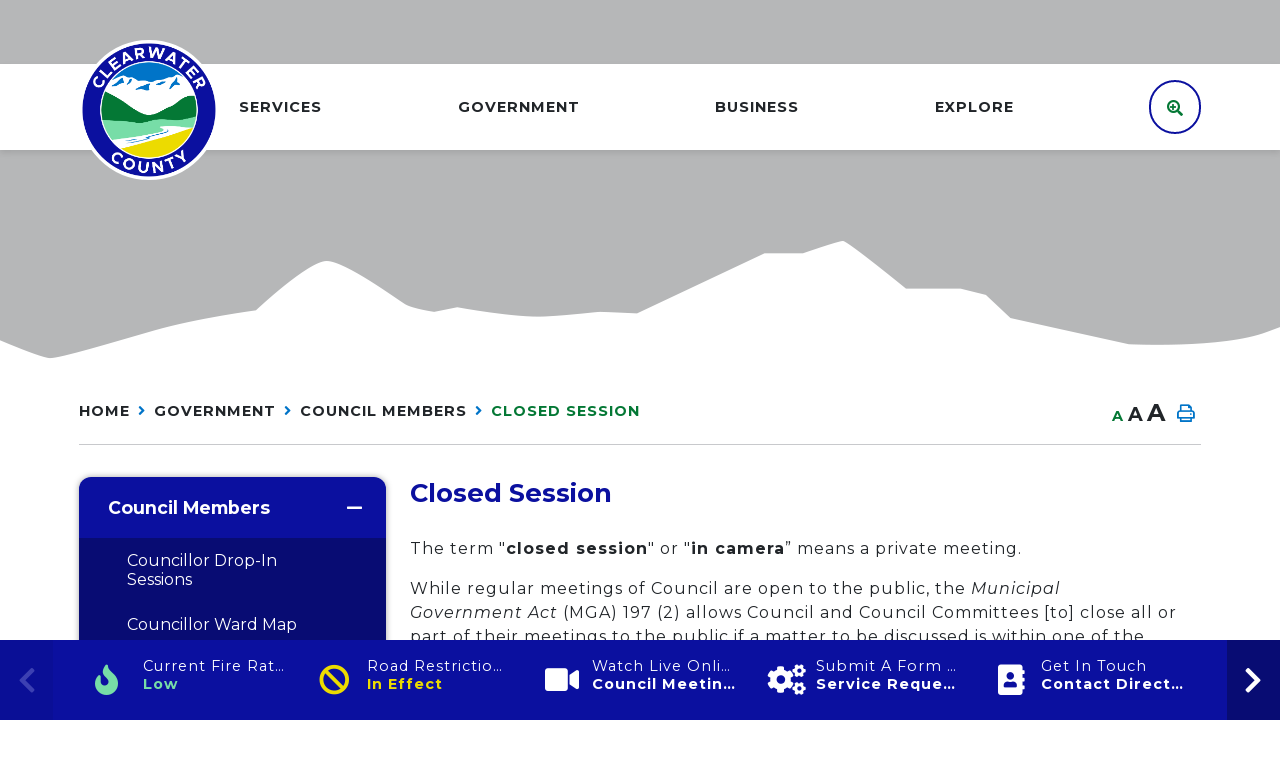

--- FILE ---
content_type: text/html; charset=utf-8
request_url: https://www.clearwatercounty.ca/p/in-camera
body_size: 22198
content:
<!doctype html>
<html lang="en">
<head>
    <meta charset="utf-8">
    <meta name="viewport" content="width=device-width, initial-scale=1, shrink-to-fit=no">
    
    <meta name="description" content="Clearwater County is a rural community encompassing 18,691 km&#39;s squared and 12,278 residents that understand country life is different from that of a city or urban area.">
    <meta name="keywords" content="clearwater county, clearwater county alberta, rocky mountain house, agricultural, finance, public works, planning development, economic, emergency, nordegg, maps, gis, tourism, residents, visitors, business, council, rural community">
    <meta name="author" content="amclean">
        <meta property="og:locale" content="en_US" ><meta property="og:url" content="https://www.clearwatercounty.ca/p/in-camera" ><meta property="og:type" content="article" ><meta property="og:title" content="Closed Session" ><meta property="og:description" content="The term "closed session" or "in camera” means a private meeting. &nbsp; &nbsp; &nbsp;&nbsp;While regular meetings of Council are open to the public, the&nbsp;Municipal Government Act&nbsp;(MGA) 197 (2) allows Council and Council Committees [to] close all or part of their meetings to the public if a matter to be discussed is within one of the exceptions to disclosure in Division 2 of Part 1 of the Freedom of Information and Protection of Privacy&nbsp;(FOIP)&nbsp;Act. &nbsp;&nbsp;Closed discussions are required to ensure the privacy or security of certain issues, as in the following:&nbsp;Land MattersThe security of property of the municipality.Pending acquisitions or sales of lands.Labour MattersLabour relations or details of employee negotiations.Personal matters regarding an individual, including municipal employees or Council and Committee or Board members.Legal MattersLitigation or potential litigation affecting the business of the municipality.Advice subject to solicitor-client privilege. &nbsp; &nbsp; &nbsp; &nbsp; &nbsp;&nbsp;Confidential MattersFOIPP Act 23 (a) A draft resolution, bylaw or other legal instrument by which the local public body actsFOIPP Act 24 (a)&nbsp;Advice, proposals, recommendations, analyses or policy options developed by or for a public body.FOIPP Act 24 (g) Information, including the proposed plans, policies or projects of a public body, the disclosure of which could reasonably be expected to result in disclosure of a pending policy or budgetary decision.Before holding a meeting or part of a meeting that is to be closed to the public, Council will state the meeting will be closed to the public and the general nature of the matter(s) to be considered.&nbsp;In section 197 (3) of the MGA, it details that when a meeting is closed to the public, no resolution or bylaw may be passed at the meeting, except a resolution to revert to a meeting held in public.&nbsp;It is important to recognize that Council must be in an open meeting of Council to vote on a motion; therefore all decisions of Council are ultimately public." ><meta name="twitter:card" content="summary_large_image" ><meta name="twitter:title" content="Closed Session" ><meta name="twitter:description" content="The term "closed session" or "in camera” means a private meeting. &nbsp; &nbsp; &nbsp;&nbsp;While regular meetings of Council are open to the public, the&nbsp;Municipal Government Act&nbsp;(MGA) 197 (2) allows Council and Council Committees [to] close all or part of their meetings to the public if a matter to be discussed is within one of the exceptions to disclosure in Division 2 of Part 1 of the Freedom of Information and Protection of Privacy&nbsp;(FOIP)&nbsp;Act. &nbsp;&nbsp;Closed discussions are required to ensure the privacy or security of certain issues, as in the following:&nbsp;Land MattersThe security of property of the municipality.Pending acquisitions or sales of lands.Labour MattersLabour relations or details of employee negotiations.Personal matters regarding an individual, including municipal employees or Council and Committee or Board members.Legal MattersLitigation or potential litigation affecting the business of the municipality.Advice subject to solicitor-client privilege. &nbsp; &nbsp; &nbsp; &nbsp; &nbsp;&nbsp;Confidential MattersFOIPP Act 23 (a) A draft resolution, bylaw or other legal instrument by which the local public body actsFOIPP Act 24 (a)&nbsp;Advice, proposals, recommendations, analyses or policy options developed by or for a public body.FOIPP Act 24 (g) Information, including the proposed plans, policies or projects of a public body, the disclosure of which could reasonably be expected to result in disclosure of a pending policy or budgetary decision.Before holding a meeting or part of a meeting that is to be closed to the public, Council will state the meeting will be closed to the public and the general nature of the matter(s) to be considered.&nbsp;In section 197 (3) of the MGA, it details that when a meeting is closed to the public, no resolution or bylaw may be passed at the meeting, except a resolution to revert to a meeting held in public.&nbsp;It is important to recognize that Council must be in an open meeting of Council to vote on a motion; therefore all decisions of Council are ultimately public.">


    <!--Googel fonts-->
    <link href="https://fonts.googleapis.com/css2?family=Roboto:wght@100;300;400;500;700;900&display=swap" rel="stylesheet"> 
    <link href="https://fonts.googleapis.com/css2?family=Open+Sans:wght@300;400;600;700;800&display=swap" rel="stylesheet"> 

    <link rel="preconnect" href="https://fonts.googleapis.com">
    <link rel="preconnect" href="https://fonts.gstatic.com" crossorigin>
    <link href="https://fonts.googleapis.com/css2?family=Montserrat:ital,wght@0,100..900;1,100..900&display=swap" rel="stylesheet">

    <link rel="stylesheet" href="/Content/css/bootstrap.min.css">
    <link rel="stylesheet" href="/Content/css/all.min.css">
    <link rel="stylesheet" href="/Content/css/owl.carousel.min.css">
    <link rel="stylesheet" href="/Content/css/aos.css">
    <link rel="stylesheet" href="/Content/css/weather-icons.min.css">
    <link rel="stylesheet" href="/Content/css/weather-icons-wind.min.css">
    <link rel="shortcut icon" href="/favicon.ico" type="image/x-icon">
    <link href="/Content/css/main.css" rel="stylesheet"/>
<link href="/Content/css/print.css" rel="stylesheet"/>

    <link rel="stylesheet" href="/Content/froala_editor.min.css">
    <link rel="stylesheet" href="/Content/froala_style-custom.css">

    
    
    <link rel="stylesheet" href="/Content/form-render.min.css" />
    <link rel="stylesheet" href="/Content/plugins.css" />
    <link rel="stylesheet" href="/Content/calendar.css" />
    <link rel="stylesheet" href="/Content/fancybox/jquery.fancybox.css">
    <link rel="stylesheet" href="/Content/gallery.css">
    <!--[if lt IE 9]>
        <script src="/Scripts/html5shiv.js"></script>
        <link rel="stylesheet" href="/Content/gallery_ie.css">
        <![endif]-->

    <link rel="stylesheet" href="/Content/css/carousel.css">
    <script src="/Scripts/modernizr-2.6.2.js"></script>

    <script src="https://ajax.googleapis.com/ajax/libs/jquery/1.12.4/jquery.min.js"></script>

    <title>Clearwater County - Closed Session</title>

    <script>
        var ie = (function () {
            var undef, v = 3, div = document.createElement('div');

            while (
                div.innerHTML = '<!--[if gt IE ' + (++v) + ']><i></i><![endif]-->',
                div.getElementsByTagName('i')[0]
            );

            return v > 4 ? v : undef;
        }());
        if (ie < 10) {
            window.location = 'clearwatercounty.ca/unsupported.html';
        }
    </script>
</head>
<body>
    <div accesskey="0" class="skipToContent" aria-labelledby="skipToContent" role="region">
        <h2 id="skipToContent">Skip To Content</h2>
        <ol class="skipLinks">
            <li><a href="#headerTop" class="stcLink" accesskey="1" title="Information about French River">Information like Address, Phone, and Email Address</a></li>
            <li><a href="#desktopNav" class="stcLink" accesskey="2" title="Primary Site Navigation">Main Navigation</a></li>
            <li><a href="#quickLinks" class="stcLink" accesskey="3" title="Choose from the selection from the lists for quick information">Quick Links</a></li>
            <li><a href="#search-txt" class="stcLink" accesskey="4" title="Cant find what you are looking for? Search here">Search The Website</a></li>
            <li><a href="#main" class="stcLink" accesskey="5" title="Skip and read the main content of the site">Main Content</a></li>
            <li><a href="#footerTop" class="stcLink" accesskey="6" title="Vote Now!">What's your view?</a></li>
            <li><a href="#downloadOurApp" class="stcLink" accesskey="7" title="Download Mobile App For French River">Download The Mobile App</a></li>
            <li><a href="#getInTouch" class="stcLink" accesskey="8" title="Company Information and Location">Get More Information</a></li>
            <li><a href="#btnRegister" class="stcLink" accesskey="9" title="Click here to register to our Electronic Newsletter">Register to our Enews</a></li>
        </ol>
    </div>
    
    <header class="masterHeader" role="banner">
       

        

        <div class="headerBottom">
            <div class="container">
                <h1 class="siteLogo"><a href="/" title="Welcome to Clearwater County - Closed Session"><img class="img-fluid" src="/Content/images/ClearwaterCounty-Primary.png" alt="Clearwater County - Closed Session"></a></h1>
                <p class="hideMe">Welcome to Clearwater County - Closed Session</p>
                <div class="mobile-container">
                    <div class="mobile-ilt"><button class="idLiketoSearchBTN" data-toggle="modal" data-target="#idLiketoSearchModal" data-liketo="/Home/GetIdLikeToList"><span>Search</span> <i class="far fa-search-plus"></i></button></div>
                    <button class="menuIcon" aria-label="Menu"><span>Menu</span></button>
                </div>
                
    
<nav role="navigation">
    <h2 class="hideMe">Main Navigation</h2>
    <button class="closeNav">
        <i aria-hidden class="fal fa-times" title="Close Navigation"></i>
        <span class="sr-only">Close Navigation</span>
        <span class="hideMe">Close Navigation</span>
    </button>

    <div id="desktopNav" class="desktopNav">
        <ul class="mainMenu">
            

                <li class="">
                        <a href="/p/county-services" title="Click to view Services" class="">
                            Services
                        </a>
					                    <div class="navContainer">
                        <div class="topNavContainer">
                            <div class="container">
								 <div class="row m-0">
									<div class="col-sm">
										<div class="row">
												<div class="col-4 subMain px-5">
													<ul class="subMainMenu cf">


<li class=" hasChild">
        <a href="/p/agricultural-services" title="Click to view Agriculture &amp; Environmental Services">
            Agriculture &amp; Environmental Services
                <i data-id="subMainMenuIcon0-0" class="fas fa-chevron-down float-right"></i>
        </a>
            <ul id="subMainMenuIcon0-0" class="subSubMainMenu cf">
                <li class="">
                        <a href="/p/services" title="Click to view Services">Services</a>
                </li>
                <li class="">
                        <a href="/p/ag-awards" title="Click to view Ag Awards">Ag Awards</a>
                </li>
                <li class="">
                        <a href="/p/ag-news" title="Click to view Ag News &amp; Events">Ag News &amp; Events</a>
                </li>
                <li class="">
                        <a href="/p/weed-and-pest-control" title="Click to view Weed &amp; Pest Control">Weed &amp; Pest Control</a>
                </li>
                <li class="">
                        <a href="/p/water-managements" title="Click to view On Farm Water Management">On Farm Water Management</a>
                </li>
                            <li><a class="more_icon" href="/p/agricultural-services" title="Click here for more Agriculture &amp; Environmental Services">More <span class="hideMe">Agriculture &amp; Environmental Services</span><i class="fal fa-plus"></i></a></li>
        </ul><!-- End of ul.subSubMainMenu -->
</li>


<li class=" hasChild">
        <a href="/p/emergency-services-" title="Click to view Emergency Services">
            Emergency Services
                <i data-id="subMainMenuIcon0-3" class="fas fa-chevron-down float-right"></i>
        </a>
            <ul id="subMainMenuIcon0-3" class="subSubMainMenu cf">
                <li class="">
                        <a href="/p/clearwater-regional-emergency-management-agency" title="Click to view Emergency Management ">Emergency Management </a>
                </li>
                <li class="">
                        <a href="/p/firefighter-recruitment" title="Click to view Firefighter Recruitment">Firefighter Recruitment</a>
                </li>
                <li class="">
                        <a href="/p/clearwater-regional-fire-rescue-services" title="Click to view Clearwater Regional Fire Rescue Services">Clearwater Regional Fire Rescue Services</a>
                </li>
                <li class="">
                        <a href="/p/clearwater-county-peace-officers" title="Click to view Community Peace Officers">Community Peace Officers</a>
                </li>
                <li class="">
                        <a href="/p/rocky-mountain-house-search-and-rescue-" title="Click to view Partner Agencies – SAR, RCMP &amp; EMS">Partner Agencies – SAR, RCMP &amp; EMS</a>
                </li>
                            <li><a class="more_icon" href="/p/emergency-services-" title="Click here for more Emergency Services">More <span class="hideMe">Emergency Services</span><i class="fal fa-plus"></i></a></li>
        </ul><!-- End of ul.subSubMainMenu -->
</li>


<li class=" ">
        <a href="/p/contact-us" title="Click to view Contact Directory">
            Contact Directory
        </a>
    </li>
													</ul><!-- End of ul.subMainMenu -->
												</div>
												<div class="col-4 subMain px-5">
													<ul class="subMainMenu cf">


<li class=" hasChild">
        <a href="/p/community-services" title="Click to view Community Services">
            Community Services
                <i data-id="subMainMenuIcon0-1" class="fas fa-chevron-down float-right"></i>
        </a>
            <ul id="subMainMenuIcon0-1" class="subSubMainMenu cf">
                <li class="">
                        <a href="/p/county-grant-programs" title="Click to view Grants &amp; Funding Opportunities ">Grants &amp; Funding Opportunities </a>
                </li>
                <li class="">
                        <a href="/p/recreation" title="Click to view Ryan Smith Recreation Area">Ryan Smith Recreation Area</a>
                </li>
                <li class="">
                        <a href="/p/recreation-facilities-groups" title="Click to view Recreation Facilities / Groups">Recreation Facilities / Groups</a>
                </li>
                <li class="">
                        <a href="/p/community-halls" title="Click to view Community Halls">Community Halls</a>
                </li>
                <li class="">
                        <a href="/p/cemeteries" title="Click to view Cemeteries">Cemeteries</a>
                </li>
                            <li><a class="more_icon" href="/p/community-services" title="Click here for more Community Services">More <span class="hideMe">Community Services</span><i class="fal fa-plus"></i></a></li>
        </ul><!-- End of ul.subSubMainMenu -->
</li>


<li class=" hasChild">
        <a href="/p/corporate-services" title="Click to view Corporate Services">
            Corporate Services
                <i data-id="subMainMenuIcon0-4" class="fas fa-chevron-down float-right"></i>
        </a>
            <ul id="subMainMenuIcon0-4" class="subSubMainMenu cf">
                <li class="">
                        <a href="/p/property-assessment-map" title="Click to view Property Assessment Map">Property Assessment Map</a>
                </li>
                <li class="">
                        <a href="/p/property-tax-calculator" title="Click to view Property Tax Calculator ">Property Tax Calculator </a>
                </li>
                <li class="">
                        <a href="/p/property-taxes" title="Click to view Property Taxes &amp; Assessment">Property Taxes &amp; Assessment</a>
                </li>
                <li class="">
                        <a href="/p/tax-certificate-request" title="Click to view Tax Certificate Request">Tax Certificate Request</a>
                </li>
                <li class="">
                        <a href="/p/tax-installment-payment-plan" title="Click to view Tax Installment Payment Plan">Tax Installment Payment Plan</a>
                </li>
                    </ul><!-- End of ul.subSubMainMenu -->
</li>


<li class=" hasChild">
        <a href="/p/local-notices" title="Click to view County News">
            County News
                <i data-id="subMainMenuIcon0-7" class="fas fa-chevron-down float-right"></i>
        </a>
            <ul id="subMainMenuIcon0-7" class="subSubMainMenu cf">
                <li class="">
                        <a href="/p/public-notices" title="Click to view Public Notices">Public Notices</a>
                </li>
                <li class="">
                        <a href="/p/upcoming-events" title="Click to view Upcoming Events">Upcoming Events</a>
                </li>
                <li class="">
                        <a href="/p/projects" title="Click to view Projects">Projects</a>
                </li>
                <li class="">
                        <a href="/p/county-highlights-newsletter" title="Click to view County Highlights Newsletter">County Highlights Newsletter</a>
                </li>
                <li class="">
                        <a href="/p/news-releases" title="Click to view News Releases">News Releases</a>
                </li>
                            <li><a class="more_icon" href="/p/local-notices" title="Click here for more County News">More <span class="hideMe">County News</span><i class="fal fa-plus"></i></a></li>
        </ul><!-- End of ul.subSubMainMenu -->
</li>
													</ul><!-- End of ul.subMainMenu -->
												</div>
												<div class="col-4 subMain px-5">
													<ul class="subMainMenu cf">


<li class=" hasChild">
        <a href="/p/public-works" title="Click to view Public Works">
            Public Works
                <i data-id="subMainMenuIcon0-2" class="fas fa-chevron-down float-right"></i>
        </a>
            <ul id="subMainMenuIcon0-2" class="subSubMainMenu cf">
                <li class="">
                        <a href="/p/garbage-and-recycling-information" title="Click to view Solid Waste and Recycling Information">Solid Waste and Recycling Information</a>
                </li>
                <li class="">
                        <a href="/p/roads" title="Click to view Road Bans">Road Bans</a>
                </li>
                <li class="">
                        <a href="/p/nordegg-bulk-water-station" title="Click to view Nordegg Bulk Water Station">Nordegg Bulk Water Station</a>
                </li>
                <li class="">
                        <a href="/p/nordegg-septage-receiving-station" title="Click to view Nordegg and Leslieville Septage Receiving Stations">Nordegg and Leslieville Septage Receiving Stations</a>
                </li>
                <li class="">
                        <a href="/p/dust-control" title="Click to view Dust Suppression">Dust Suppression</a>
                </li>
                    </ul><!-- End of ul.subSubMainMenu -->
</li>


<li class=" hasChild">
        <a href="/p/planning-and-development" title="Click to view Planning &amp; Development">
            Planning &amp; Development
                <i data-id="subMainMenuIcon0-5" class="fas fa-chevron-down float-right"></i>
        </a>
            <ul id="subMainMenuIcon0-5" class="subSubMainMenu cf">
                <li class="">
                        <a href="/p/municipal-planning-documents" title="Click to view Municipal Planning Documents">Municipal Planning Documents</a>
                </li>
                <li class="">
                        <a href="/p/land-use-bylaw" title="Click to view Land Use Bylaw">Land Use Bylaw</a>
                </li>
                <li class="">
                        <a href="/p/municipal-planning-commission" title="Click to view Municipal Planning Commission">Municipal Planning Commission</a>
                </li>
                <li class="">
                        <a href="/p/area-structure-plans" title="Click to view Area Structure Plans (ASP)">Area Structure Plans (ASP)</a>
                </li>
                <li class="">
                        <a href="/p/caroline-asp" title="Click to view Caroline ASP">Caroline ASP</a>
                </li>
                            <li><a class="more_icon" href="/p/planning-and-development" title="Click here for more Planning &amp; Development">More <span class="hideMe">Planning &amp; Development</span><i class="fal fa-plus"></i></a></li>
        </ul><!-- End of ul.subSubMainMenu -->
</li>


<li class=" hasChild">
        <a href="/p/service-request" title="Click to view E-Service Request">
            E-Service Request
                <i data-id="subMainMenuIcon0-8" class="fas fa-chevron-down float-right"></i>
        </a>
            <ul id="subMainMenuIcon0-8" class="subSubMainMenu cf">
                <li class="">
                        <a href="/p/forms" title="Click to view Forms and Applications">Forms and Applications</a>
                </li>
                    </ul><!-- End of ul.subSubMainMenu -->
</li>
													</ul><!-- End of ul.subMainMenu -->
												</div>
										</div>
									</div><!-- End of .col-sm -->
								</div><!-- .row -->
                            </div><!-- End of .container -->
                        </div><!-- End of .topNavContainer -->

                        <div class="bottomNavContainer text-center">
                            <div class="container">
                                <a class="border-bottom-0" href="/p/county-services" title="Click here for more Services"><span>More Services</span></a>
                            </div><!-- End of .container -->
                        </div><!-- End of. bottomNavContainer -->

                    </div><!-- End of .navContainer -->
                </li>
                <li class="selected">
                        <a href="/p/government" title="Click to view GOVERNMENT" class="">
                            GOVERNMENT
                        </a>
					                    <div class="navContainer">
                        <div class="topNavContainer">
                            <div class="container">
								 <div class="row m-0">
									<div class="col-sm">
										<div class="row">
												<div class="col-4 subMain px-5">
													<ul class="subMainMenu cf">


<li class="selected hasChild">
        <a href="/p/council-members" title="Click to view Council Members">
            Council Members
                <i data-id="subMainMenuIcon0-0" class="fas fa-chevron-down float-right"></i>
        </a>
            <ul id="subMainMenuIcon0-0" class="subSubMainMenu cf">
                <li class="">
                        <a href="/p/drop-in" title="Click to view Councillor Drop-In Sessions">Councillor Drop-In Sessions</a>
                </li>
                <li class="">
                        <a href="/p/councillor-division-map" title="Click to view Councillor Ward Map">Councillor Ward Map</a>
                </li>
                <li class="">
                        <a href="/p/request-to-appear-before-council" title="Click to view Request to Appear Before Council">Request to Appear Before Council</a>
                </li>
                <li class="">
                        <a href="/p/attending-council-meetings" title="Click to view Attending Council Meetings">Attending Council Meetings</a>
                </li>
                <li class="selected">
                        <a href="/p/in-camera" title="Click to view Closed Session">Closed Session</a>
                </li>
                    </ul><!-- End of ul.subSubMainMenu -->
</li>


<li class=" hasChild">
        <a href="/p/budget" title="Click to view Budget">
            Budget
                <i data-id="subMainMenuIcon0-3" class="fas fa-chevron-down float-right"></i>
        </a>
            <ul id="subMainMenuIcon0-3" class="subSubMainMenu cf">
                <li class="">
                        <a href="/p/municipal-grants" title="Click to view Municipal Grants">Municipal Grants</a>
                </li>
                <li class="">
                        <a href="/p/municipal-financial-reserves" title="Click to view Restricted Surplus">Restricted Surplus</a>
                </li>
                    </ul><!-- End of ul.subSubMainMenu -->
</li>


<li class=" ">
        <a href="/p/boards-committees" title="Click to view Boards &amp; Committees">
            Boards &amp; Committees
        </a>
    </li>


<li class=" ">
        <a href="/p/intermunicipal-collaboration" title="Click to view Intermunicipal Collaboration">
            Intermunicipal Collaboration
        </a>
    </li>


<li class=" ">
        <a href="/p/municipal-election" title="Click to view Municipal Election">
            Municipal Election
        </a>
    </li>


<li class=" ">
        <a href="/p/village-of-caroline" title="Click to view Hamlet of Caroline">
            Hamlet of Caroline
        </a>
    </li>
													</ul><!-- End of ul.subMainMenu -->
												</div>
												<div class="col-4 subMain px-5">
													<ul class="subMainMenu cf">


<li class=" ">
        <a href="/p/council-highlights" title="Click to view Council Highlights">
            Council Highlights
        </a>
    </li>


<li class=" hasChild">
        <a href="/p/strategic-plan" title="Click to view Strategic Plan">
            Strategic Plan
                <i data-id="subMainMenuIcon0-4" class="fas fa-chevron-down float-right"></i>
        </a>
            <ul id="subMainMenuIcon0-4" class="subSubMainMenu cf">
                <li class="">
                        <a href="/p/vision-mission-values" title="Click to view Vision, Mission &amp; Values">Vision, Mission &amp; Values</a>
                </li>
                    </ul><!-- End of ul.subSubMainMenu -->
</li>


<li class=" hasChild">
        <a href="/p/council-s-partnerships" title="Click to view Council&#39;s Partnerships">
            Council&#39;s Partnerships
                <i data-id="subMainMenuIcon0-7" class="fas fa-chevron-down float-right"></i>
        </a>
            <ul id="subMainMenuIcon0-7" class="subSubMainMenu cf">
                <li class="">
                        <a href="/p/stronger-together-agreement" title="Click to view Stronger Together Agreement">Stronger Together Agreement</a>
                </li>
                    </ul><!-- End of ul.subSubMainMenu -->
</li>


<li class=" ">
        <a href="/p/freedom-of-information-and-protection-of-privacy" title="Click to view Access to Information">
            Access to Information
        </a>
    </li>


<li class=" ">
        <a href="/p/2021-regional-governance-study-" title="Click to view 2021 Regional Governance Study ">
            2021 Regional Governance Study 
        </a>
    </li>
													</ul><!-- End of ul.subMainMenu -->
												</div>
												<div class="col-4 subMain px-5">
													<ul class="subMainMenu cf">


<li class=" ">
        <a href="/p/minutes-and-agendas" title="Click to view Minutes &amp; Agendas">
            Minutes &amp; Agendas
        </a>
    </li>


<li class=" ">
        <a href="/p/bylaws" title="Click to view Bylaws">
            Bylaws
        </a>
    </li>


<li class=" ">
        <a href="/p/policies" title="Click to view Policies">
            Policies
        </a>
    </li>


<li class=" ">
        <a href="/p/recall-petitions" title="Click to view Recall Petitions">
            Recall Petitions
        </a>
    </li>


<li class=" ">
        <a href="/p/amalgamation-study" title="Click to view Amalgamation Study">
            Amalgamation Study
        </a>
    </li>
													</ul><!-- End of ul.subMainMenu -->
												</div>
										</div>
									</div><!-- End of .col-sm -->
								</div><!-- .row -->
                            </div><!-- End of .container -->
                        </div><!-- End of .topNavContainer -->

                        <div class="bottomNavContainer text-center">
                            <div class="container">
                                <a class="border-bottom-0" href="/p/government" title="Click here for more GOVERNMENT"><span>More GOVERNMENT</span></a>
                            </div><!-- End of .container -->
                        </div><!-- End of. bottomNavContainer -->

                    </div><!-- End of .navContainer -->
                </li>
                <li class="">
                        <a href="/p/development" title="Click to view Business" class="">
                            Business
                        </a>
					                    <div class="navContainer">
                        <div class="topNavContainer">
                            <div class="container">
								 <div class="row m-0">
									<div class="col-sm">
										<div class="row">
												<div class="col-4 subMain px-5">
													<ul class="subMainMenu cf">


<li class=" hasChild">
        <a href="/p/clearwater-county-open-access-network" title="Click to view Broadband">
            Broadband
                <i data-id="subMainMenuIcon0-0" class="fas fa-chevron-down float-right"></i>
        </a>
            <ul id="subMainMenuIcon0-0" class="subSubMainMenu cf">
                <li class="">
                        <a href="/p/fibre-to-the-home-1" title="Click to view Fibre To The Home">Fibre To The Home</a>
                </li>
                <li class="">
                        <a href="/p/telecom-providers" title="Click to view Telecom Providers">Telecom Providers</a>
                </li>
                <li class="">
                        <a href="/p/network-operator-arcadis" title="Click to view Network Operator - Arcadis">Network Operator - Arcadis</a>
                </li>
                <li class="">
                        <a href="/p/broadband-background" title="Click to view Background">Background</a>
                </li>
                <li class="">
                        <a href="/p/broadband-business-plan" title="Click to view Business Plan">Business Plan</a>
                </li>
                            <li><a class="more_icon" href="/p/clearwater-county-open-access-network" title="Click here for more Broadband">More <span class="hideMe">Broadband</span><i class="fal fa-plus"></i></a></li>
        </ul><!-- End of ul.subSubMainMenu -->
</li>


<li class=" hasChild">
        <a href="/p/economic-development" title="Click to view Economic Development">
            Economic Development
                <i data-id="subMainMenuIcon0-3" class="fas fa-chevron-down float-right"></i>
        </a>
            <ul id="subMainMenuIcon0-3" class="subSubMainMenu cf">
                <li class="">
                        <a href="/p/stats-demographics" title="Click to view Stats/Demographics/Reports">Stats/Demographics/Reports</a>
                </li>
                <li class="">
                        <a href="/p/transportation" title="Click to view Transportation">Transportation</a>
                </li>
                    </ul><!-- End of ul.subSubMainMenu -->
</li>


<li class=" ">
        <a href="/p/short-term-rentals" title="Click to view Short-Term Rentals">
            Short-Term Rentals
        </a>
    </li>
													</ul><!-- End of ul.subMainMenu -->
												</div>
												<div class="col-4 subMain px-5">
													<ul class="subMainMenu cf">


<li class=" ">
        <a href="/p/nordegg-development" title="Click to view Nordegg Development">
            Nordegg Development
        </a>
    </li>


<li class=" ">
        <a href="/p/business-directory" title="Click to view Business Directory">
            Business Directory
        </a>
    </li>


<li class=" ">
        <a href="/p/tenders-contracts" title="Click to view Tenders &amp; Contracts">
            Tenders &amp; Contracts
        </a>
    </li>
													</ul><!-- End of ul.subMainMenu -->
												</div>
												<div class="col-4 subMain px-5">
													<ul class="subMainMenu cf">


<li class=" ">
        <a href="/p/development-nodes" title="Click to view Development Nodes">
            Development Nodes
        </a>
    </li>


<li class=" ">
        <a href="/p/business-approval" title="Click to view Business Approval">
            Business Approval
        </a>
    </li>
													</ul><!-- End of ul.subMainMenu -->
												</div>
										</div>
									</div><!-- End of .col-sm -->
								</div><!-- .row -->
                            </div><!-- End of .container -->
                        </div><!-- End of .topNavContainer -->

                        <div class="bottomNavContainer text-center">
                            <div class="container">
                                <a class="border-bottom-0" href="/p/development" title="Click here for more Business"><span>More Business</span></a>
                            </div><!-- End of .container -->
                        </div><!-- End of. bottomNavContainer -->

                    </div><!-- End of .navContainer -->
                </li>
                <li class="">
                        <a href="/p/explore" title="Click to view Explore" class="">
                            Explore
                        </a>
					                    <div class="navContainer">
                        <div class="topNavContainer">
                            <div class="container">
								 <div class="row m-0">
									<div class="col-sm">
										<div class="row">
												<div class="col-4 subMain px-5">
													<ul class="subMainMenu cf">


<li class=" ">
        <a href="/p/sasquatch-welcome-to-our-backyard" title="Click to view Sasquatch &amp; Partners">
            Sasquatch &amp; Partners
        </a>
    </li>


<li class=" ">
        <a href="/p/rcmp-crime-map" title="Click to view RCMP Crime Map">
            RCMP Crime Map
        </a>
    </li>


<li class=" ">
        <a href="/p/hamlets" title="Click to view Hamlets">
            Hamlets
        </a>
    </li>


<li class=" ">
        <a href="/p/nordegg-heritage-centre" title="Click to view Nordegg Discovery Centre">
            Nordegg Discovery Centre
        </a>
    </li>


<li class=" ">
        <a href="/p/clearwater-trails-initiative" title="Click to view Clearwater Trails Initiative">
            Clearwater Trails Initiative
        </a>
    </li>
													</ul><!-- End of ul.subMainMenu -->
												</div>
												<div class="col-4 subMain px-5">
													<ul class="subMainMenu cf">


<li class=" ">
        <a href="/p/rocky-nordegg-trail" title="Click to view Rocky to Nordegg Rail Trail">
            Rocky to Nordegg Rail Trail
        </a>
    </li>


<li class=" hasChild">
        <a href="/p/maps" title="Click to view Maps ">
            Maps 
                <i data-id="subMainMenuIcon0-4" class="fas fa-chevron-down float-right"></i>
        </a>
            <ul id="subMainMenuIcon0-4" class="subSubMainMenu cf">
                <li class="">
                        <a href="/p/address-lookup" title="Click to view Address Lookup">Address Lookup</a>
                </li>
                <li class="">
                        <a href="/p/rural-addressing" title="Click to view Rural Addressing Information">Rural Addressing Information</a>
                </li>
                    </ul><!-- End of ul.subSubMainMenu -->
</li>


<li class=" ">
        <a href="/p/employment-opportunities" title="Click to view Employment Opportunities">
            Employment Opportunities
        </a>
    </li>


<li class=" ">
        <a href="/p/visitor-information-centre" title="Click to view Visitor Information Centre">
            Visitor Information Centre
        </a>
    </li>
													</ul><!-- End of ul.subMainMenu -->
												</div>
												<div class="col-4 subMain px-5">
													<ul class="subMainMenu cf">


<li class=" ">
        <a href="/p/drones" title="Click to view Drone Rules &amp; Regulations ">
            Drone Rules &amp; Regulations 
        </a>
    </li>


<li class=" ">
        <a href="/p/clearwater-county-code" title="Click to view Guide to Rural Living">
            Guide to Rural Living
        </a>
    </li>


<li class=" ">
        <a href="/p/museum-historic-sites" title="Click to view Museums &amp; Historic Sites">
            Museums &amp; Historic Sites
        </a>
    </li>


<li class=" hasChild">
        <a href="/p/david-thompson-country-tourism" title="Click to view David Thompson Regional Tourism Group">
            David Thompson Regional Tourism Group
                <i data-id="subMainMenuIcon0-11" class="fas fa-chevron-down float-right"></i>
        </a>
            <ul id="subMainMenuIcon0-11" class="subSubMainMenu cf">
                <li class="">
                        <a href="/p/activities" title="Click to view Activities">Activities</a>
                </li>
                <li class="">
                        <a href="/p/accommodations" title="Click to view Accommodations">Accommodations</a>
                </li>
                <li class="">
                        <a href="/p/campgrounds" title="Click to view Campgrounds">Campgrounds</a>
                </li>
                    </ul><!-- End of ul.subSubMainMenu -->
</li>
													</ul><!-- End of ul.subMainMenu -->
												</div>
										</div>
									</div><!-- End of .col-sm -->
								</div><!-- .row -->
                            </div><!-- End of .container -->
                        </div><!-- End of .topNavContainer -->

                        <div class="bottomNavContainer text-center">
                            <div class="container">
                                <a class="border-bottom-0" href="/p/explore" title="Click here for more Explore"><span>More Explore</span></a>
                            </div><!-- End of .container -->
                        </div><!-- End of. bottomNavContainer -->

                    </div><!-- End of .navContainer -->
                </li>
            <li class="nav-search">
                <button class="idLiketoSearchBTN" data-toggle="modal" data-target="#idLiketoSearchModal" data-liketo="/Home/GetIdLikeToList"><span>Search</span> <i class="far fa-search-plus"></i></button>
            </li>
        </ul><!-- End of ul.mainMenu -->
    </div><!-- End of .desktopNav -->

    <div class="mobileNav">
        <ul class="mainMenu">
            <li><a href="/" title="Go to home"><span>Home</span></a></li>
                <li class="">
                        <a href="/p/county-services" title="Click to view Services">
                            Services
                        </a>
                                            <ul class="subMainMenu">
                                <li class="">
                                        <a href="/p/agricultural-services" title="Click to view Agriculture &amp; Environmental Services">
                                            Agriculture &amp; Environmental Services
                                        </a>
                                                                            <ul class="subSubMainMenu">
                                                <li class="">
                                                        <a href="/p/services" title="Click to view Services">
                                                            Services
                                                        </a>
                                                </li>
                                                <li class="">
                                                        <a href="/p/ag-awards" title="Click to view Ag Awards">
                                                            Ag Awards
                                                        </a>
                                                </li>
                                                <li class="">
                                                        <a href="/p/ag-news" title="Click to view Ag News &amp; Events">
                                                            Ag News &amp; Events
                                                        </a>
                                                </li>
                                                <li class="">
                                                        <a href="/p/weed-and-pest-control" title="Click to view Weed &amp; Pest Control">
                                                            Weed &amp; Pest Control
                                                        </a>
                                                </li>
                                                <li class="">
                                                        <a href="/p/water-managements" title="Click to view On Farm Water Management">
                                                            On Farm Water Management
                                                        </a>
                                                </li>
                                                <li class="">
                                                        <a href="/p/vegetation-management-weeds" title="Click to view Vegetation Management">
                                                            Vegetation Management
                                                        </a>
                                                </li>
                                                <li class="">
                                                        <a href="/p/horticulture-trees" title="Click to view Horticulture &amp; Trees">
                                                            Horticulture &amp; Trees
                                                        </a>
                                                </li>
                                        </ul><!-- End of ul.subSubMainMenu-->
                                </li>
                                <li class="">
                                        <a href="/p/community-services" title="Click to view Community Services">
                                            Community Services
                                        </a>
                                                                            <ul class="subSubMainMenu">
                                                <li class="">
                                                        <a href="/p/county-grant-programs" title="Click to view Grants &amp; Funding Opportunities ">
                                                            Grants &amp; Funding Opportunities 
                                                        </a>
                                                </li>
                                                <li class="">
                                                        <a href="/p/recreation" title="Click to view Ryan Smith Recreation Area">
                                                            Ryan Smith Recreation Area
                                                        </a>
                                                </li>
                                                <li class="">
                                                        <a href="/p/recreation-facilities-groups" title="Click to view Recreation Facilities / Groups">
                                                            Recreation Facilities / Groups
                                                        </a>
                                                </li>
                                                <li class="">
                                                        <a href="/p/community-halls" title="Click to view Community Halls">
                                                            Community Halls
                                                        </a>
                                                </li>
                                                <li class="">
                                                        <a href="/p/cemeteries" title="Click to view Cemeteries">
                                                            Cemeteries
                                                        </a>
                                                </li>
                                                <li class="">
                                                        <a href="/p/roadside-cleanup" title="Click to view Roadside Cleanup">
                                                            Roadside Cleanup
                                                        </a>
                                                </li>
                                                <li class="">
                                                        <a href="/p/family-services-fcss" title="Click to view Family &amp; Community Support Services (FCSS)">
                                                            Family &amp; Community Support Services (FCSS)
                                                        </a>
                                                </li>
                                                <li class="">
                                                        <a href="/p/libraries" title="Click to view Libraries">
                                                            Libraries
                                                        </a>
                                                </li>
                                                <li class="">
                                                        <a href="/p/seniors" title="Click to view Seniors">
                                                            Seniors
                                                        </a>
                                                </li>
                                                <li class="">
                                                        <a href="/p/education" title="Click to view Local Schools">
                                                            Local Schools
                                                        </a>
                                                </li>
                                                <li class="">
                                                        <a href="/p/children" title="Click to view Children">
                                                            Children
                                                        </a>
                                                </li>
                                                <li class="">
                                                        <a href="/p/scholarships" title="Click to view Scholarships">
                                                            Scholarships
                                                        </a>
                                                </li>
                                                <li class="">
                                                        <a href="/p/wildlife" title="Click to view Bear Sighting Reports">
                                                            Bear Sighting Reports
                                                        </a>
                                                </li>
                                                <li class="">
                                                        <a href="/p/dog-control-1" title="Click to view Animal Control">
                                                            Animal Control
                                                        </a>
                                                </li>
                                        </ul><!-- End of ul.subSubMainMenu-->
                                </li>
                                <li class="">
                                        <a href="/p/public-works" title="Click to view Public Works">
                                            Public Works
                                        </a>
                                                                            <ul class="subSubMainMenu">
                                                <li class="">
                                                        <a href="/p/garbage-and-recycling-information" title="Click to view Solid Waste and Recycling Information">
                                                            Solid Waste and Recycling Information
                                                        </a>
                                                </li>
                                                <li class="">
                                                        <a href="/p/roads" title="Click to view Road Bans">
                                                            Road Bans
                                                        </a>
                                                </li>
                                                <li class="">
                                                        <a href="/p/nordegg-bulk-water-station" title="Click to view Nordegg Bulk Water Station">
                                                            Nordegg Bulk Water Station
                                                        </a>
                                                </li>
                                                <li class="">
                                                        <a href="/p/nordegg-septage-receiving-station" title="Click to view Nordegg and Leslieville Septage Receiving Stations">
                                                            Nordegg and Leslieville Septage Receiving Stations
                                                        </a>
                                                </li>
                                                <li class="">
                                                        <a href="/p/dust-control" title="Click to view Dust Suppression">
                                                            Dust Suppression
                                                        </a>
                                                </li>
                                                <li class="">
                                                        <a href="/p/industry-information" title="Click to view Industry Information">
                                                            Industry Information
                                                        </a>
                                                </li>
                                        </ul><!-- End of ul.subSubMainMenu-->
                                </li>
                                <li class="">
                                        <a href="/p/emergency-services-" title="Click to view Emergency Services">
                                            Emergency Services
                                        </a>
                                                                            <ul class="subSubMainMenu">
                                                <li class="">
                                                        <a href="/p/clearwater-regional-emergency-management-agency" title="Click to view Emergency Management ">
                                                            Emergency Management 
                                                        </a>
                                                </li>
                                                <li class="">
                                                        <a href="/p/firefighter-recruitment" title="Click to view Firefighter Recruitment">
                                                            Firefighter Recruitment
                                                        </a>
                                                </li>
                                                <li class="">
                                                        <a href="/p/clearwater-regional-fire-rescue-services" title="Click to view Clearwater Regional Fire Rescue Services">
                                                            Clearwater Regional Fire Rescue Services
                                                        </a>
                                                </li>
                                                <li class="">
                                                        <a href="/p/clearwater-county-peace-officers" title="Click to view Community Peace Officers">
                                                            Community Peace Officers
                                                        </a>
                                                </li>
                                                <li class="">
                                                        <a href="/p/rocky-mountain-house-search-and-rescue-" title="Click to view Partner Agencies – SAR, RCMP &amp; EMS">
                                                            Partner Agencies – SAR, RCMP &amp; EMS
                                                        </a>
                                                </li>
                                                <li class="">
                                                        <a href="/p/fire-permit-and-notification" title="Click to view Burn Notifications &amp; Fire Permits">
                                                            Burn Notifications &amp; Fire Permits
                                                        </a>
                                                </li>
                                                <li class="">
                                                        <a href="/p/firesmart" title="Click to view Wildland Urban Interface (WUI) | FireSmart">
                                                            Wildland Urban Interface (WUI) | FireSmart
                                                        </a>
                                                </li>
                                        </ul><!-- End of ul.subSubMainMenu-->
                                </li>
                                <li class="">
                                        <a href="/p/corporate-services" title="Click to view Corporate Services">
                                            Corporate Services
                                        </a>
                                                                            <ul class="subSubMainMenu">
                                                <li class="">
                                                        <a href="/p/property-assessment-map" title="Click to view Property Assessment Map">
                                                            Property Assessment Map
                                                        </a>
                                                </li>
                                                <li class="">
                                                        <a href="/p/property-tax-calculator" title="Click to view Property Tax Calculator ">
                                                            Property Tax Calculator 
                                                        </a>
                                                </li>
                                                <li class="">
                                                        <a href="/p/property-taxes" title="Click to view Property Taxes &amp; Assessment">
                                                            Property Taxes &amp; Assessment
                                                        </a>
                                                </li>
                                                <li class="">
                                                        <a href="/p/tax-certificate-request" title="Click to view Tax Certificate Request">
                                                            Tax Certificate Request
                                                        </a>
                                                </li>
                                                <li class="">
                                                        <a href="/p/tax-installment-payment-plan" title="Click to view Tax Installment Payment Plan">
                                                            Tax Installment Payment Plan
                                                        </a>
                                                </li>
                                                <li class="">
                                                        <a href="/p/small-business-property-tax-sub-class" title="Click to view Small Business Property Assessment Sub-Class">
                                                            Small Business Property Assessment Sub-Class
                                                        </a>
                                                </li>
                                        </ul><!-- End of ul.subSubMainMenu-->
                                </li>
                                <li class="">
                                        <a href="/p/planning-and-development" title="Click to view Planning &amp; Development">
                                            Planning &amp; Development
                                        </a>
                                                                            <ul class="subSubMainMenu">
                                                <li class="">
                                                        <a href="/p/municipal-planning-documents" title="Click to view Municipal Planning Documents">
                                                            Municipal Planning Documents
                                                        </a>
                                                </li>
                                                <li class="">
                                                        <a href="/p/land-use-bylaw" title="Click to view Land Use Bylaw">
                                                            Land Use Bylaw
                                                        </a>
                                                </li>
                                                <li class="">
                                                        <a href="/p/municipal-planning-commission" title="Click to view Municipal Planning Commission">
                                                            Municipal Planning Commission
                                                        </a>
                                                </li>
                                                <li class="">
                                                        <a href="/p/area-structure-plans" title="Click to view Area Structure Plans (ASP)">
                                                            Area Structure Plans (ASP)
                                                        </a>
                                                </li>
                                                <li class="">
                                                        <a href="/p/caroline-asp" title="Click to view Caroline ASP">
                                                            Caroline ASP
                                                        </a>
                                                </li>
                                                <li class="">
                                                        <a href="/p/sdab" title="Click to view Subdivision and Development Appeal Board">
                                                            Subdivision and Development Appeal Board
                                                        </a>
                                                </li>
                                                <li class="">
                                                        <a href="/p/sdab-hearings-decisions" title="Click to view SDAB Hearings - Decisions">
                                                            SDAB Hearings - Decisions
                                                        </a>
                                                </li>
                                                <li class="">
                                                        <a href="/p/compliance-and-enforcement" title="Click to view Compliance and Enforcement">
                                                            Compliance and Enforcement
                                                        </a>
                                                </li>
                                                <li class="">
                                                        <a href="/p/frequently-asked-questions" title="Click to view Frequently Asked Questions">
                                                            Frequently Asked Questions
                                                        </a>
                                                </li>
                                        </ul><!-- End of ul.subSubMainMenu-->
                                </li>
                                <li class="">
                                        <a href="/p/contact-us" title="Click to view Contact Directory">
                                            Contact Directory
                                        </a>
                                                                    </li>
                                <li class="">
                                        <a href="/p/local-notices" title="Click to view County News">
                                            County News
                                        </a>
                                                                            <ul class="subSubMainMenu">
                                                <li class="">
                                                        <a href="/p/public-notices" title="Click to view Public Notices">
                                                            Public Notices
                                                        </a>
                                                </li>
                                                <li class="">
                                                        <a href="/p/upcoming-events" title="Click to view Upcoming Events">
                                                            Upcoming Events
                                                        </a>
                                                </li>
                                                <li class="">
                                                        <a href="/p/projects" title="Click to view Projects">
                                                            Projects
                                                        </a>
                                                </li>
                                                <li class="">
                                                        <a href="/p/county-highlights-newsletter" title="Click to view County Highlights Newsletter">
                                                            County Highlights Newsletter
                                                        </a>
                                                </li>
                                                <li class="">
                                                        <a href="/p/news-releases" title="Click to view News Releases">
                                                            News Releases
                                                        </a>
                                                </li>
                                                <li class="">
                                                        <a href="/p/social-media" title="Click to view Social Media">
                                                            Social Media
                                                        </a>
                                                </li>
                                                <li class="">
                                                        <a href="/p/branding" title="Click to view Branding">
                                                            Branding
                                                        </a>
                                                </li>
                                                <li class="">
                                                        <a href="/p/podcasts" title="Click to view Podcasts">
                                                            Podcasts
                                                        </a>
                                                </li>
                                        </ul><!-- End of ul.subSubMainMenu-->
                                </li>
                                <li class="">
                                        <a href="/p/service-request" title="Click to view E-Service Request">
                                            E-Service Request
                                        </a>
                                                                            <ul class="subSubMainMenu">
                                                <li class="">
                                                        <a href="/p/forms" title="Click to view Forms and Applications">
                                                            Forms and Applications
                                                        </a>
                                                </li>
                                        </ul><!-- End of ul.subSubMainMenu-->
                                </li>
                            
                        </ul><!-- End of ul.subMainMenu -->
                </li>
                <li class="selected">
                        <a href="/p/government" title="Click to view GOVERNMENT">
                            GOVERNMENT
                        </a>
                                            <ul class="subMainMenu">
                                <li class="selected">
                                        <a href="/p/council-members" title="Click to view Council Members">
                                            Council Members
                                        </a>
                                                                            <ul class="subSubMainMenu">
                                                <li class="">
                                                        <a href="/p/drop-in" title="Click to view Councillor Drop-In Sessions">
                                                            Councillor Drop-In Sessions
                                                        </a>
                                                </li>
                                                <li class="">
                                                        <a href="/p/councillor-division-map" title="Click to view Councillor Ward Map">
                                                            Councillor Ward Map
                                                        </a>
                                                </li>
                                                <li class="">
                                                        <a href="/p/request-to-appear-before-council" title="Click to view Request to Appear Before Council">
                                                            Request to Appear Before Council
                                                        </a>
                                                </li>
                                                <li class="">
                                                        <a href="/p/attending-council-meetings" title="Click to view Attending Council Meetings">
                                                            Attending Council Meetings
                                                        </a>
                                                </li>
                                                <li class="selected">
                                                        <a href="/p/in-camera" title="Click to view Closed Session">
                                                            Closed Session
                                                        </a>
                                                </li>
                                                <li class="">
                                                        <a href="/p/council-remuneration-statements" title="Click to view Council Remuneration Statements">
                                                            Council Remuneration Statements
                                                        </a>
                                                </li>
                                        </ul><!-- End of ul.subSubMainMenu-->
                                </li>
                                <li class="">
                                        <a href="/p/council-highlights" title="Click to view Council Highlights">
                                            Council Highlights
                                        </a>
                                                                    </li>
                                <li class="">
                                        <a href="/p/minutes-and-agendas" title="Click to view Minutes &amp; Agendas">
                                            Minutes &amp; Agendas
                                        </a>
                                                                    </li>
                                <li class="">
                                        <a href="/p/budget" title="Click to view Budget">
                                            Budget
                                        </a>
                                                                            <ul class="subSubMainMenu">
                                                <li class="">
                                                        <a href="/p/municipal-grants" title="Click to view Municipal Grants">
                                                            Municipal Grants
                                                        </a>
                                                </li>
                                                <li class="">
                                                        <a href="/p/municipal-financial-reserves" title="Click to view Restricted Surplus">
                                                            Restricted Surplus
                                                        </a>
                                                </li>
                                        </ul><!-- End of ul.subSubMainMenu-->
                                </li>
                                <li class="">
                                        <a href="/p/strategic-plan" title="Click to view Strategic Plan">
                                            Strategic Plan
                                        </a>
                                                                            <ul class="subSubMainMenu">
                                                <li class="">
                                                        <a href="/p/vision-mission-values" title="Click to view Vision, Mission &amp; Values">
                                                            Vision, Mission &amp; Values
                                                        </a>
                                                </li>
                                        </ul><!-- End of ul.subSubMainMenu-->
                                </li>
                                <li class="">
                                        <a href="/p/bylaws" title="Click to view Bylaws">
                                            Bylaws
                                        </a>
                                                                    </li>
                                <li class="">
                                        <a href="/p/boards-committees" title="Click to view Boards &amp; Committees">
                                            Boards &amp; Committees
                                        </a>
                                                                    </li>
                                <li class="">
                                        <a href="/p/council-s-partnerships" title="Click to view Council&#39;s Partnerships">
                                            Council&#39;s Partnerships
                                        </a>
                                                                            <ul class="subSubMainMenu">
                                                <li class="">
                                                        <a href="/p/stronger-together-agreement" title="Click to view Stronger Together Agreement">
                                                            Stronger Together Agreement
                                                        </a>
                                                </li>
                                        </ul><!-- End of ul.subSubMainMenu-->
                                </li>
                                <li class="">
                                        <a href="/p/policies" title="Click to view Policies">
                                            Policies
                                        </a>
                                                                    </li>
                                <li class="">
                                        <a href="/p/intermunicipal-collaboration" title="Click to view Intermunicipal Collaboration">
                                            Intermunicipal Collaboration
                                        </a>
                                                                    </li>
                                <li class="">
                                        <a href="/p/freedom-of-information-and-protection-of-privacy" title="Click to view Access to Information">
                                            Access to Information
                                        </a>
                                                                    </li>
                                <li class="">
                                        <a href="/p/recall-petitions" title="Click to view Recall Petitions">
                                            Recall Petitions
                                        </a>
                                                                    </li>
                                <li class="">
                                        <a href="/p/municipal-election" title="Click to view Municipal Election">
                                            Municipal Election
                                        </a>
                                                                    </li>
                                <li class="">
                                        <a href="/p/2021-regional-governance-study-" title="Click to view 2021 Regional Governance Study ">
                                            2021 Regional Governance Study 
                                        </a>
                                                                    </li>
                                <li class="">
                                        <a href="/p/amalgamation-study" title="Click to view Amalgamation Study">
                                            Amalgamation Study
                                        </a>
                                                                    </li>
                                <li class="">
                                        <a href="/p/village-of-caroline" title="Click to view Hamlet of Caroline">
                                            Hamlet of Caroline
                                        </a>
                                                                    </li>
                            
                        </ul><!-- End of ul.subMainMenu -->
                </li>
                <li class="">
                        <a href="/p/development" title="Click to view Business">
                            Business
                        </a>
                                            <ul class="subMainMenu">
                                <li class="">
                                        <a href="/p/clearwater-county-open-access-network" title="Click to view Broadband">
                                            Broadband
                                        </a>
                                                                            <ul class="subSubMainMenu">
                                                <li class="">
                                                        <a href="/p/fibre-to-the-home-1" title="Click to view Fibre To The Home">
                                                            Fibre To The Home
                                                        </a>
                                                </li>
                                                <li class="">
                                                        <a href="/p/telecom-providers" title="Click to view Telecom Providers">
                                                            Telecom Providers
                                                        </a>
                                                </li>
                                                <li class="">
                                                        <a href="/p/network-operator-arcadis" title="Click to view Network Operator - Arcadis">
                                                            Network Operator - Arcadis
                                                        </a>
                                                </li>
                                                <li class="">
                                                        <a href="/p/broadband-background" title="Click to view Background">
                                                            Background
                                                        </a>
                                                </li>
                                                <li class="">
                                                        <a href="/p/broadband-business-plan" title="Click to view Business Plan">
                                                            Business Plan
                                                        </a>
                                                </li>
                                                <li class="">
                                                        <a href="/p/glossary-1" title="Click to view Glossary">
                                                            Glossary
                                                        </a>
                                                </li>
                                                <li class="">
                                                        <a href="/p/broadband-faq" title="Click to view FAQ">
                                                            FAQ
                                                        </a>
                                                </li>
                                        </ul><!-- End of ul.subSubMainMenu-->
                                </li>
                                <li class="">
                                        <a href="/p/nordegg-development" title="Click to view Nordegg Development">
                                            Nordegg Development
                                        </a>
                                                                    </li>
                                <li class="">
                                        <a href="/p/development-nodes" title="Click to view Development Nodes">
                                            Development Nodes
                                        </a>
                                                                    </li>
                                <li class="">
                                        <a href="/p/economic-development" title="Click to view Economic Development">
                                            Economic Development
                                        </a>
                                                                            <ul class="subSubMainMenu">
                                                <li class="">
                                                        <a href="/p/stats-demographics" title="Click to view Stats/Demographics/Reports">
                                                            Stats/Demographics/Reports
                                                        </a>
                                                </li>
                                                <li class="">
                                                        <a href="/p/transportation" title="Click to view Transportation">
                                                            Transportation
                                                        </a>
                                                </li>
                                        </ul><!-- End of ul.subSubMainMenu-->
                                </li>
                                <li class="">
                                        <a href="/p/business-directory" title="Click to view Business Directory">
                                            Business Directory
                                        </a>
                                                                    </li>
                                <li class="">
                                        <a href="/p/business-approval" title="Click to view Business Approval">
                                            Business Approval
                                        </a>
                                                                    </li>
                                <li class="">
                                        <a href="/p/short-term-rentals" title="Click to view Short-Term Rentals">
                                            Short-Term Rentals
                                        </a>
                                                                    </li>
                                <li class="">
                                        <a href="/p/tenders-contracts" title="Click to view Tenders &amp; Contracts">
                                            Tenders &amp; Contracts
                                        </a>
                                                                    </li>
                            
                        </ul><!-- End of ul.subMainMenu -->
                </li>
                <li class="">
                        <a href="/p/explore" title="Click to view Explore">
                            Explore
                        </a>
                                            <ul class="subMainMenu">
                                <li class="">
                                        <a href="/p/sasquatch-welcome-to-our-backyard" title="Click to view Sasquatch &amp; Partners">
                                            Sasquatch &amp; Partners
                                        </a>
                                                                    </li>
                                <li class="">
                                        <a href="/p/rocky-nordegg-trail" title="Click to view Rocky to Nordegg Rail Trail">
                                            Rocky to Nordegg Rail Trail
                                        </a>
                                                                    </li>
                                <li class="">
                                        <a href="/p/drones" title="Click to view Drone Rules &amp; Regulations ">
                                            Drone Rules &amp; Regulations 
                                        </a>
                                                                    </li>
                                <li class="">
                                        <a href="/p/rcmp-crime-map" title="Click to view RCMP Crime Map">
                                            RCMP Crime Map
                                        </a>
                                                                    </li>
                                <li class="">
                                        <a href="/p/maps" title="Click to view Maps ">
                                            Maps 
                                        </a>
                                                                            <ul class="subSubMainMenu">
                                                <li class="">
                                                        <a href="/p/address-lookup" title="Click to view Address Lookup">
                                                            Address Lookup
                                                        </a>
                                                </li>
                                                <li class="">
                                                        <a href="/p/rural-addressing" title="Click to view Rural Addressing Information">
                                                            Rural Addressing Information
                                                        </a>
                                                </li>
                                        </ul><!-- End of ul.subSubMainMenu-->
                                </li>
                                <li class="">
                                        <a href="/p/clearwater-county-code" title="Click to view Guide to Rural Living">
                                            Guide to Rural Living
                                        </a>
                                                                    </li>
                                <li class="">
                                        <a href="/p/hamlets" title="Click to view Hamlets">
                                            Hamlets
                                        </a>
                                                                    </li>
                                <li class="">
                                        <a href="/p/employment-opportunities" title="Click to view Employment Opportunities">
                                            Employment Opportunities
                                        </a>
                                                                    </li>
                                <li class="">
                                        <a href="/p/museum-historic-sites" title="Click to view Museums &amp; Historic Sites">
                                            Museums &amp; Historic Sites
                                        </a>
                                                                    </li>
                                <li class="">
                                        <a href="/p/nordegg-heritage-centre" title="Click to view Nordegg Discovery Centre">
                                            Nordegg Discovery Centre
                                        </a>
                                                                    </li>
                                <li class="">
                                        <a href="/p/visitor-information-centre" title="Click to view Visitor Information Centre">
                                            Visitor Information Centre
                                        </a>
                                                                    </li>
                                <li class="">
                                        <a href="/p/david-thompson-country-tourism" title="Click to view David Thompson Regional Tourism Group">
                                            David Thompson Regional Tourism Group
                                        </a>
                                                                            <ul class="subSubMainMenu">
                                                <li class="">
                                                        <a href="/p/activities" title="Click to view Activities">
                                                            Activities
                                                        </a>
                                                </li>
                                                <li class="">
                                                        <a href="/p/accommodations" title="Click to view Accommodations">
                                                            Accommodations
                                                        </a>
                                                </li>
                                                <li class="">
                                                        <a href="/p/campgrounds" title="Click to view Campgrounds">
                                                            Campgrounds
                                                        </a>
                                                </li>
                                        </ul><!-- End of ul.subSubMainMenu-->
                                </li>
                                <li class="">
                                        <a href="/p/clearwater-trails-initiative" title="Click to view Clearwater Trails Initiative">
                                            Clearwater Trails Initiative
                                        </a>
                                                                    </li>
                            
                        </ul><!-- End of ul.subMainMenu -->
                </li>
        </ul><!-- End of ul.mainMenu -->
    </div><!-- End of .mobileNav -->
</nav><!-- End of nav -->

            </div>
        </div>
    </header>

    

    

    

    
    


<h2 class="categoryTitle">
    
</h2>

<section class="mainContainer" aria-label="This is the main content of the website">
    <div class="container">
        <div class="headerContent">
            <div class="row">
                <!-- <div class="col-lg-4 col-6 pl-0 justify-content-center align-self-center">
                    <h3 class="breadCrumb_title mb-0">GOVERNMENT</h3>
                </div> -->
                <div class="flex-item justify-content-center align-self-center">
                    <div class="cf"> 
<div class="toolBox cf">
  <h3 class="hideMe">Main content of the website</h3>
  <div class="row">
        <div class="col-9">
      <ol class="breadCrumb cf">
            <li><a class="breadcrumbHome" href="/" title="Click here to go home"><span>Home</span></a></li>
            <li><a href="/p/government" title="Click here to go to GOVERNMENT">GOVERNMENT</a></li>
            <li><a href="/p/council-members" title="Click here to go to Council Members">Council Members</a></li>
            <li><a href="/p/in-camera" title="Click here to go to Closed Session">Closed Session</a></li>
          </ol>
      <!-- End of ol.breadCrumb --> 
    </div>
        <div class="col-3 d-flex justify-content-end">
      <ul class="textResizer cf">
            <li><a href="#" class="small-text" title="Click here to make the text size normal">A</a></li>
            <li><a href="#" class="medium-text" title="Click here to make the text size medium">A</a></li>
            <li><a href="#" class="large-text" title="Click here to make the text size larger">A</a></li>
            <li>
          <button class="btnPrint" title="Print this content" onclick="window.print();return false;"><span class="hideMe">Print</span></button>
        </li>
          </ul>
      <!-- End of ul.textResizer --> 
    </div>
      </div>
   </div> </div>
                </div>
            </div>
        </div>
        
        <div class="row">
<aside role="complementary" class="col-sm">
    <h2 class="hideMe">Navigate thru all the sub categories of the website</h2>

    <button class="sideMenuNav" aria-label="Site Menu"><span>Menu</span></button>

    <ul class="sideMenu cf">
            <li class="selected">
                    <a href="/p/council-members" title="Click here to read more about the Council Members">Council Members</a>

                    <button role="button" class="moreOption" aria-label="More Options"><span>More Option</span></button>
                    <ul class="subSideMenu">
                            <li class="">
                                    <a href="/p/drop-in" title="Click here to read more about the Councillor Drop-In Sessions">Councillor Drop-In Sessions</a>
                            </li>
                            <li class="">
                                    <a href="/p/councillor-division-map" title="Click here to read more about the Councillor Ward Map">Councillor Ward Map</a>
                            </li>
                            <li class="">
                                    <a href="/p/request-to-appear-before-council" title="Click here to read more about the Request to Appear Before Council">Request to Appear Before Council</a>
                            </li>
                            <li class="">
                                    <a href="/p/attending-council-meetings" title="Click here to read more about the Attending Council Meetings">Attending Council Meetings</a>
                            </li>
                            <li class="selected">
                                    <a href="/p/in-camera" title="Click here to read more about the Closed Session">Closed Session</a>
                            </li>
                            <li class="">
                                    <a href="/p/council-remuneration-statements" title="Click here to read more about the Council Remuneration Statements">Council Remuneration Statements</a>
                            </li>
                    </ul><!-- End of ul.subSideMenu -->
            </li>
            <li class="">
                    <a href="/p/council-highlights" title="Click here to read more about the Council Highlights">Council Highlights</a>

            </li>
            <li class="">
                    <a href="/p/minutes-and-agendas" title="Click here to read more about the Minutes &amp; Agendas">Minutes &amp; Agendas</a>

            </li>
            <li class="">
                    <a href="/p/budget" title="Click here to read more about the Budget">Budget</a>

                    <button role="button" class="moreOption" aria-label="More Options"><span>More Option</span></button>
                    <ul class="subSideMenu">
                            <li class="">
                                    <a href="/p/municipal-grants" title="Click here to read more about the Municipal Grants">Municipal Grants</a>
                            </li>
                            <li class="">
                                    <a href="/p/municipal-financial-reserves" title="Click here to read more about the Restricted Surplus">Restricted Surplus</a>
                            </li>
                    </ul><!-- End of ul.subSideMenu -->
            </li>
            <li class="">
                    <a href="/p/strategic-plan" title="Click here to read more about the Strategic Plan">Strategic Plan</a>

                    <button role="button" class="moreOption" aria-label="More Options"><span>More Option</span></button>
                    <ul class="subSideMenu">
                            <li class="">
                                    <a href="/p/vision-mission-values" title="Click here to read more about the Vision, Mission &amp; Values">Vision, Mission &amp; Values</a>
                            </li>
                    </ul><!-- End of ul.subSideMenu -->
            </li>
            <li class="">
                    <a href="/p/bylaws" title="Click here to read more about the Bylaws">Bylaws</a>

            </li>
            <li class="">
                    <a href="/p/boards-committees" title="Click here to read more about the Boards &amp; Committees">Boards &amp; Committees</a>

            </li>
            <li class="">
                    <a href="/p/council-s-partnerships" title="Click here to read more about the Council&#39;s Partnerships">Council&#39;s Partnerships</a>

                    <button role="button" class="moreOption" aria-label="More Options"><span>More Option</span></button>
                    <ul class="subSideMenu">
                            <li class="">
                                    <a href="/p/stronger-together-agreement" title="Click here to read more about the Stronger Together Agreement">Stronger Together Agreement</a>
                            </li>
                    </ul><!-- End of ul.subSideMenu -->
            </li>
            <li class="">
                    <a href="/p/policies" title="Click here to read more about the Policies">Policies</a>

            </li>
            <li class="">
                    <a href="/p/intermunicipal-collaboration" title="Click here to read more about the Intermunicipal Collaboration">Intermunicipal Collaboration</a>

            </li>
            <li class="">
                    <a href="/p/freedom-of-information-and-protection-of-privacy" title="Click here to read more about the Access to Information">Access to Information</a>

            </li>
            <li class="">
                    <a href="/p/recall-petitions" title="Click here to read more about the Recall Petitions">Recall Petitions</a>

            </li>
            <li class="">
                    <a href="/p/municipal-election" title="Click here to read more about the Municipal Election">Municipal Election</a>

            </li>
            <li class="">
                    <a href="/p/2021-regional-governance-study-" title="Click here to read more about the 2021 Regional Governance Study ">2021 Regional Governance Study </a>

            </li>
            <li class="">
                    <a href="/p/amalgamation-study" title="Click here to read more about the Amalgamation Study">Amalgamation Study</a>

            </li>
            <li class="">
                    <a href="/p/village-of-caroline" title="Click here to read more about the Hamlet of Caroline">Hamlet of Caroline</a>

            </li>
    </ul><!-- End of ul.sideMenu -->

        <figure class="adContainer desktop">
            <figcaption class="hideMe">Be Prepared!</figcaption>
            <a href="https://play.google.com/store/apps/details?id=ca.ab.gov.aea&amp;hl=en-US" title="Click here to learn more about Be Prepared!" target="_blank">
                <img src="https://clearwater.municipalwebsites.ca/UploadFiles/Advertise/AdFile/7c96cd32-034c-48f3-a466-b6aef8b35197.jpg" alt="Be Prepared!" />
            </a>
        </figure><!-- End of .adContainer -->
</aside><!-- End of .col-sm -->
            <main id="main" role="main" class="col-sm inner-pages">
                <h4 class="pageTitle">Closed Session</h4>

                <article role="article" class="articlePost cf">
<p>The term "<span style="font-weight: bold;">closed session</span>" or "<span style="font-weight: bold;">in camera</span>” means a private meeting. &nbsp; &nbsp; &nbsp;&nbsp;</p><div>While regular meetings of Council are open to the public, the<em>&nbsp;Municipal Government Act&nbsp;</em>(MGA) 197 (2) allows Council and Council Committees [to] close all or part of their meetings to the public if a matter to be discussed is within one of the exceptions to disclosure in Division 2 of Part 1 of the <em>Freedom of Information and Protection of Privacy&nbsp;</em>(FOIP)<em>&nbsp;Act</em>. &nbsp;</div><div>&nbsp;</div><div>Closed discussions are required to ensure the privacy or security of certain issues, as in the following:</div><div>&nbsp;</div><div><span style="font-weight: bold;">Land Matters</span></div><ul><li>The security of property of the municipality.</li><li>Pending acquisitions or sales of lands.</li></ul><div><span style="font-weight: bold;">Labour Matters</span></div><ul><li>Labour relations or details of employee negotiations.</li><li>Personal matters regarding an individual, including municipal employees or Council and Committee or Board members.</li></ul><div><span style="font-weight: bold;">Legal Matters</span></div><ul><li>Litigation or potential litigation affecting the business of the municipality.</li><li>Advice subject to solicitor-client privilege. &nbsp; &nbsp; &nbsp; &nbsp; &nbsp;&nbsp;</li></ul><div><span style="font-weight: bold;">Confidential Matters</span></div><ul><li>FOIPP Act 23 (a) <span style="font-style: italic;">A draft resolution, bylaw or other legal instrument by which the local public body acts</span></li><li>FOIPP Act 24 (a)<span style="font-style: italic;">&nbsp;Advice, proposals, recommendations, analyses or policy options developed by or for a public body.</span></li><li>FOIPP Act 24 (g) <span style="font-style: italic;">Information, including the proposed plans, policies or projects of a public body, the disclosure of which could reasonably be expected to result in disclosure of a pending policy or budgetary decision.</span></li></ul><div>Before holding a meeting or part of a meeting that is to be closed to the public, Council will state the meeting will be closed to the public and the general nature of the matter(s) to be considered.&nbsp;</div><div><br></div><div>In section 197 (3) of the MGA, it details that <span style="font-style: italic;">when a meeting is closed to the public, no resolution or bylaw may be passed at the meeting, except a resolution to revert to a meeting held in public.&nbsp;</span>It is important to recognize that Council must be in an open meeting of Council to vote on a motion; therefore all decisions of Council are ultimately public.</div>                                                                            </article><!-- End of .articlePost -->
        <figure class="adContainer mobile">
            <figcaption class="hideMe">Be Prepared!</figcaption>
            <a href="https://play.google.com/store/apps/details?id=ca.ab.gov.aea&amp;hl=en-US" title="Click here to learn more about Be Prepared!" target="_blank">
                <img src="https://clearwater.municipalwebsites.ca/UploadFiles/Advertise/AdFile/7c96cd32-034c-48f3-a466-b6aef8b35197.jpg" alt="Be Prepared!" />
            </a>
        </figure><!-- End of .adContainer -->
            </main><!-- End of .col-sm -->
        </div><!-- End of .row-->
    </div><!-- End of .container -->
</section><!-- End of .mainContainer -->




    
    <footer role="contentinfo" class="footer_all">
  <div id="highlightContainer" class="highlightContainer" data-aos="fade-up">
    <div class="container">
      <div class="row" >
        <div class="col-12">
          <h2 class="pageTitle">Explore Clearwater County</h2>
        </div>
      </div>
      <div class="highlightOuterCont">
    <div class="hightlightsInnerCont cf">
        <div class="row">
                <div class="col-6 col-md-3">
                <a class="post-1" href="/p/clearwater-regional-fire-rescue-services" target="_blank" title="Fire Services - Fire &amp; Rescue">
                    
                    <div class="highlightCaption">
                        <div class="highlightCaptionIcon">
                            
                            <h3><i class="far fa-fire-extinguisher"></i> Fire Services</h3>
                        </div>
                        
                    </div>
                </a>
                </div>
                <div class="col-6 col-md-3">
                <a class="post-2" href="/p/garbage-and-recycling-information" target="_blank" title="Solid Waste - Solid Waste &amp; Recycling">
                    
                    <div class="highlightCaption">
                        <div class="highlightCaptionIcon">
                            
                            <h3><i class="far fa-recycle"></i> Solid Waste</h3>
                        </div>
                        
                    </div>
                </a>
                </div>
                <div class="col-6 col-md-3">
                <a class="post-3" href="https://www.clearwatercounty.ca/p/tax-certificate-request" target="_blank" title="Tax Certificates - Tax Certificates">
                    
                    <div class="highlightCaption">
                        <div class="highlightCaptionIcon">
                            
                            <h3><i class="far fa-file-alt"></i> Tax Certificates</h3>
                        </div>
                        
                    </div>
                </a>
                </div>
                <div class="col-6 col-md-3">
                <a class="post-4" href="/p/maps" target="_blank" title="Maps - Maps">
                    
                    <div class="highlightCaption">
                        <div class="highlightCaptionIcon">
                            
                            <h3><i class="far fa-file-pdf"></i> Maps</h3>
                        </div>
                        
                    </div>
                </a>
                </div>
                <div class="col-6 col-md-3">
                <a class="post-5" href="/p/local-notices" target="_blank" title="County News - County News">
                    
                    <div class="highlightCaption">
                        <div class="highlightCaptionIcon">
                            
                            <h3><i class="far fa-newspaper"></i> County News</h3>
                        </div>
                        
                    </div>
                </a>
                </div>
                <div class="col-6 col-md-3">
                <a class="post-6" href="/p/employment-opportunities" target="_blank" title="Careers - Join our team! ">
                    
                    <div class="highlightCaption">
                        <div class="highlightCaptionIcon">
                            
                            <h3><i class="far fa-briefcase"></i> Careers</h3>
                        </div>
                        
                    </div>
                </a>
                </div>
                <div class="col-6 col-md-3">
                <a class="post-7" href="/p/public-works" target="_blank" title="Public Works - Public Works">
                    
                    <div class="highlightCaption">
                        <div class="highlightCaptionIcon">
                            
                            <h3><i class="far fa-user-hard-hat "></i> Public Works</h3>
                        </div>
                        
                    </div>
                </a>
                </div>
                <div class="col-6 col-md-3">
                <a class="post-8" href="/p/dog-control-1" target="_blank" title="Dog Control - Dog Control">
                    
                    <div class="highlightCaption">
                        <div class="highlightCaptionIcon">
                            
                            <h3><i class="far fa-paw"></i> Dog Control</h3>
                        </div>
                        
                    </div>
                </a>
                </div>
        </div>
    </div>
</div> </div>
  </div>
<div id="Newsletter_Vote">
  <div class="container">
    <div class="row">
      <div class="footer-box col-lg-6 border-right mb-5" data-aos="fade-up" data-aos-delay="100">
          <div class="Newsletter_Vote_icon"> <i class="far fa-paper-plane"></i> </div>
          <h2 class="pageTitle">Register For E-News</h2>
          <p>Sign up today and stay in the know and receive timely updates on the latest news, exciting developments, and upcoming events in Clearwater County.</p>
          <button id="btnRegister" class="btnRegister" aria-label="Sign up for our newsletter, its free">Register Today</button>
      </div>
      <div class="footer-box col-lg-6 mb-5" data-aos="fade-up" data-aos-delay="200">
        <div class="pollQuestionContNew">
          <div class="Newsletter_Vote_icon"><i class="far fa-comment-dots"></i></div>
          <h2 class="pageTitle">What’s Your View?</h2>
          <p></p>
          <button class="btnRegister" data-toggle="modal" data-target="#modalPollQuestion" aria-label="Click here to vote">Vote Now</button>
        </div>
      </div>
    </div>
  </div>
</div>

   
  
<div class="footerBottom">
  <div class="container">
    <div class="row">
      <div class="footer-flex footer-logo" data-aos="fade-up" data-aos-delay="100">
        <div class="ft-logo-container"></div>
      </div>
      <div class="footer-flex address-fist" data-aos="fade-up" data-aos-delay="200">
        <h2>Contact us</h2>
        <ul>
          <li><a id="getInTouch" href="https://www.google.com/maps/place/Clearwater+County+Main+Office/@52.3706333,-114.9046406,17z/data=!3m1!4b1!4m6!3m5!1s0x5375d90011bf0659:0xfeb5504d262e6bf4!8m2!3d52.3706333!4d-114.9046406!16s%2Fg%2F11w_jjt3w0?entry=ttu&amp;g_ep=EgoyMDI1MDYxNS4wIKXMDSoASAFQAw%3D%3D" title="Our office is located here 47 Avenue, Box 550 Rocky Mountain House, AB T4T 1A4 " target="_blank"><span>47 Avenue, Box 550<br /> Rocky Mountain House 
            AB T4T 1A4 </span></a></li>
          <li><a href="tel:+1(403) 845-4444" title="Contact us at (403) 845-4444"><span class="font-weight-bold">Phone:</span> <span>(403) 845-4444</span></a></li>
          <li><a href="tel:+1(403) 845-7330" title="Fax us at (403) 845-7330"><span class="font-weight-bold">Fax:</span> (403) 845-7330</a></li>
          <li><a href="mailto:website@clearwatercounty.ca" title="Email us at website@clearwatercounty.ca"><span class="font-weight-bold">Email:</span> <span>website@clearwatercounty.ca</span></a></li>
        </ul>
      </div>
      <div class="footer-flex app-links" data-aos="fade-up" data-aos-delay="300">
        <h2>Download Our App</h2>
        <p>Download our app today and seamlessly stay connected with all that is happening in Clearwater County.</p>
        <div class="row">
          <div class="footer-flex"><a id="downloadOurApp" href="https://apps.apple.com/us/app/clearwater-county/id1332048779?ls=1" title="Download from the App Store" target="_blank" class="btnRegister"><i class="fab fa-apple"></i> <span>Apple Store</span></a> </div>
          <div class="footer-flex"><a href="https://play.google.com/store/apps/details?id=com.all_net.clearwater" title="Download from the Google Play Store" target="_blank" class="btnRegister"><i class="fab fa-google-play"></i> <span>Google Play</span></a></div>
        </div>
      </div>
      <div class="footer-flex alberta-emergency-alert" data-aos="fade-up" data-aos-delay="400">
        <h2>Emergency Alert</h2>
        
        <div class="row">
          <div class="aea-box col-5 justify-content-center align-self-center">
            <iframe id="ABEmergencyWidget" width="100%" height="183" frameborder="0" src="/albertaAlert" title="Alberta Emergency Alerts"></iframe>
          </div>
          <div class="aea-legend col-7 justify-content-center ">
            <h4>Legend</h4>
            <ul class="alberta-emergency-alert-list">
              <li><span class="Critical-Alert"></span> Critical Alert</li>
              <li><span class="Information-Alert"></span> Information Alert</li>
              <li><span class="Test-Alert"></span> Test Alert</li>
            </ul>
          </div>
        </div>
      </div>
    </div>
  </div>
</div>
<div class="cite-copy-bar">
  <div class="container">
    <ul class="cite-copy">
      <li>2026 &copy; Clearwater County</li>
      <li><cite class="all-net">Government Website By <a href="https://catalisgov.com/" title="Catalis" target="_blank">Catalis</a></cite> </li>
    </ul>
  </div>
</div>

<!-- End of .footerBottom -->
  <div id="quickLinks" class="quickLinks">
    <div class="container"> 

<div class="qlContainer">
  <div class="owl-carousel quickLinks-carousel">
   
		<a href="javascript:void(0);" id="btnFireRating" class="btnFireRatingfooter" data-toggle="modal" data-target="#fireRatingModal" aria-label="Current Fire Rating" title="Current Fire Rating">
			
				<div class="fireLow">
				  <i class="fas fa-fire"></i>
				  <div class="QuickLinksListTextsub"><span class="QuickLinksListText">Current Fire Rating</span><span class="sub_span">Low</span></div>
				</div>
			
		</a> 
	
		<a href="/road-ban" title="Road Restrictions">
		  <div class="roadBanInEffect">
			<i class="fas fa-ban"></i>
			<div class="QuickLinksListTextsub"><span class="QuickLinksListText">Road Restrictions</span><span class="sub_span">In Effect</span></div>
		  </div>
		</a> 
	
		<a title="Click here to read more about Watch Live Online " href="https://clearwatercounty.civicweb.net/Portal/Default.aspx">
		  <div>
			<i class="fas fa-video fa-fw"></i>
			<div class="QuickLinksListTextsub"><span class="QuickLinksListText">Watch Live Online </span><span class="sub_span">Council Meetings</span></div>
		  </div>
		  </a> 
		<a title="Click here to read more about Submit a Form for " href="/p/service-request">
		  <div>
			<i class="fas fa-cogs fa-fw"></i>
			<div class="QuickLinksListTextsub"><span class="QuickLinksListText">Submit a Form for </span><span class="sub_span">Service requests</span></div>
		  </div>
		  </a> 
		<a title="Click here to read more about Get In Touch" href="/p/contact-us">
		  <div>
			<i class="fas fa-address-book fa-fw"></i>
			<div class="QuickLinksListTextsub"><span class="QuickLinksListText">Get In Touch</span><span class="sub_span">Contact Directory</span></div>
		  </div>
		  </a> 
		<a title="Click here to read more about Careers" href="/p/employment-opportunities">
		  <div>
			<i class="fas fa-handshake fa-fw"></i>
			<div class="QuickLinksListTextsub"><span class="QuickLinksListText">Careers</span><span class="sub_span">Apply Today!</span></div>
		  </div>
		  </a> 
	</div>
</div>
<!-- End of .qlContainer --> </div>
  </div>
 <div class="socialMediaFloat">
  <ul>
    <li> <a id="socialMedia" href="https://www.facebook.com/clearwatercnty/" class="facebook" title="Join us in our Facebook page" target="_blank" data-toggle="tooltip" data-placement="left"><i class="fab fa-facebook-f"></i> <span class="hideMe">Facebook</span></a> </li>
    <li>  <a href="https://www.youtube.com/user/ClearwaterCounty" class="instagram" title="Join us in our youtube page" target="_blank" data-toggle="tooltip" data-placement="left"><i class="fab fa-youtube"></i> <span class="hideMe">Instagram</span></a>  </li>
    <li> <a href="https://twitter.com/ClearwaterCnty" class="twitter" title="Keep updated on our daily tweets in our Twitter page" target="_blank" data-toggle="tooltip" data-placement="left"><i class="fab fa-twitter"></i><span class="hideMe">Twitter</span></a>  </li>
    <li><a href="https://www.linkedin.com/company/clearwater-county-alberta/" class="linkedIn" title="Check us out in our LinkedIn page" target="_blank" data-toggle="tooltip" data-placement="left"> <i class="fab fa-linkedin"></i><span class="hideMe">LinkedIn</span></a> </li>
  </ul>
</div>
</footer>
<!-- Modal Windows -->
<div class="modal fade" id="modalPollQuestion" role="dialog" tabindex="-1" aria-labelledby="modalPollQuestionLabel" aria-hidden="true">
    <div class="modal-dialog" role="document">
        <div class="modal-content">
            <header class="modal-header">
                <button type="button" class="close" data-dismiss="modal" aria-label="Close"><i class="fal fa-times"></i><span class="hideMe">Close</span></button>
                <h2 class="modalTitle" id="modalPollQuestionLabel">Tell Us What You Think</h2>
            </header>
            <div class="modal-body" id="pollBody">
                <div class="modalBodyMetaHeader">
    <p></p>
</div><!-- End of .modalBodyMetaHeader -->

<div class="container plugin-form">
<form action="/Home/SubmitPoll" class="form-css-poll" data-ajax="true" data-ajax-begin="SubmitPollBegin" data-ajax-method="POST" data-ajax-mode="replace" data-ajax-success="SubmitPollSuccess" data-ajax-update="#pollBody" id="formPoll" method="post"><input id="PollQuestionId" name="PollQuestionId" type="hidden" value="" />        <ul class="add-form">
        </ul>
        <div class="poll-submit">
            <input type="submit" value="Submit">
        </div><!-- End of .poll-submit -->
</form></div><!-- End of .container.plugin-form -->
            </div>
            <footer class="modal-footer">
                <button type="button" class="btn btn-default" data-dismiss="modal" aria-label="Close">Close</button>
            </footer>
        </div>
    </div>
</div><!-- End of #pollQuestion -->

<div class="modal fade" id="fireRatingModal" role="dialog" tabindex="-1" aria-labelledby="fireRatingModalLabel" aria-hidden="true">
    <div class="modal-dialog" role="document">
        <div class="modal-content">
            <header class="modal-header">
                <button type="button" class="close" data-dismiss="modal" aria-label="Close"><i class="fal fa-times"></i><span class="hideMe">Close</span></button>
                <h2 class="modalTitle iconFireRating modalFireRating fireLow" id="fireRatingModalLabel">Fire Rating </h2>
            </header>
            <div class="modal-body" id="pollBody">
                <div class="dynamicFireRating fireLow">
    
    <span class="sr-only">Todays fire rating is Low</span>
    <p class="fireRatingIconCont">
        Current Fire Rating:<span><i class="far fa-fire-smoke"></i>Low</span>
    </p>
</div><!-- End of .dynamicFireRating -->

<div class="tblFireRatingContainer">
    <p><div data-block="true" data-editor="5jlk5" data-offset-key="271ng-0-0"><div data-block="true" data-editor="5jlk5" data-offset-key="271ng-0-0"><div data-block="true" data-editor="5jlk5" data-offset-key="271ng-0-0"><p>The wildfire danger in Clearwater County is <u><strong>LOW</strong></u>.</p><p>If you see smoke in the forest, report it immediately by calling 310-FIRE (3473).&nbsp;</p><p>For the most up-to-date information on fire ban status in Alberta, visit <a href="https://www.albertafirebans.ca/">Alberta Fire Bans</a>&nbsp;</p><p><br></p></div></div></div></p>
</div><!-- End of .tblFireRatingContainer -->
            </div>
            <footer class="modal-footer">
                <button type="button" class="btn btn-default" data-dismiss="modal" aria-label="Close">Close</button>
            </footer>
        </div>
    </div>
</div><!-- End of #fireRatingModal -->

    <button class="btnScrollup" title="Scroll to the top of the page">
        <i aria-hidden class="fal fa-arrow-to-top" title="Scroll to the top"></i>
        <span class="sr-only">Scroll to the top of the page</span>
    </button>

    <!-- Modal Windows -->
    <!-- Weather -->
    <div class="modal fade" id="modalHeaderWeather" role="dialog" tabindex="-1" aria-labelledby="modalHeaderWeatherLabel" aria-hidden="true">
        <div class="modal-dialog" role="document">
            <div class="modal-content">
                <header class="modal-header">
                    <button type="button" class="close" data-dismiss="modal" aria-label="Close"><i class="fal fa-times"></i><span class="hideMe">Close</span></button>
                    <h2 class="modalTitle" id="modalHeaderWeatherLabel">Weather Forecast</h2>
                </header>
                <div class="modal-body">
                    <button type="button" class="close" data-dismiss="modal" aria-label="Close"><i class="fal fa-times"></i><span class="hideMe">Close</span></button>
                    <div id="weatherYahooCont"></div>
                    
                </div>
                <footer class="modal-footer">
                    <button type="button" class="btn btn-default" data-dismiss="modal" aria-label="Close">Close</button>
                </footer>
            </div>
        </div>
    </div><!-- End of #modalHeaderWeather -->

    <div class="modal fade" id="register" role="dialog" tabindex="-1" aria-labelledby="registerLabel" aria-hidden="true">
        <div class="modal-dialog" role="document">
            <div class="modal-content">
                <header class="modal-header">
                    <button type="button" class="close" data-dismiss="modal" aria-label="Close"><i class="fal fa-times"></i><span class="hideMe">Close</span></button>
                    <h2 class="modalTitle" id="registerLabel">Registration</h2>
                </header>
                <div class="modal-body" id="register-body">
                    <div class="container plugin-form">
<form action="/Home/SubmitRegistation" class="form-css" id="formRegister" method="post">        <p class="message"><i class="fal fa-info-circle"></i><strong>Info!</strong> Required Fields <span class="required">*</span></p>
        <p>Sign up to register with our website to be notified of all that is happening within our region.</p>
        <div class="row">
            <div class="col-sm">
                <p>
                    <label for="FirstName">First Name <span class="required">*</span></label>
                    <input data-val="true" data-val-length="The field First Name :  must be a string with a maximum length of 50." data-val-length-max="50" data-val-required="First Name is required." id="FirstName" name="FirstName" placeholder="First Name" type="text" value="" />
                </p>
                <p>
                    <label for="LastName">Last Name <span class="required">*</span></label>
                    <input data-val="true" data-val-length="The field Last Name :  must be a string with a maximum length of 50." data-val-length-max="50" data-val-required="Last Name is required." id="LastName" name="LastName" placeholder="Last Name" type="text" value="" />
                </p>
                <p>
                    <label for="Email">Email <span class="required">*</span></label>
                    <input class="text-box single-line" data-val="true" data-val-length="The field Email :  must be a string with a maximum length of 50." data-val-length-max="50" data-val-regex="Invalid email format." data-val-regex-pattern="^[\w!#$%&amp;&#39;*+\-/=?\^_`{|}~]+(\.[\w!#$%&amp;&#39;*+\-/=?\^_`{|}~]+)*@((([\-\w]+\.)+[a-zA-Z]{2,4})|(([0-9]{1,3}\.){3}[0-9]{1,3}))$" data-val-remote="Email already exists." data-val-remote-additionalfields="*.Email" data-val-remote-url="/Home/UserAlreadyExistsAsync" data-val-required=" " id="Email" name="Email" placeholder="Email" type="text" value="" />
                    <span class="field-validation-valid" data-valmsg-for="Email" data-valmsg-replace="true"></span>
                </p>
            </div><!-- End of .col-sm -->

            <div class="col-sm">
                <p>
                    <label for="Resident">Resident</label>
                    <span>
                        <input checked="checked" data-val="true" data-val-required="The Resident :  field is required." id="Resident" name="Resident" type="radio" value="True" />Yes
                    </span>
                    <span>
                        <input checked="checked" id="Resident" name="Resident" type="radio" value="False" />No
                    </span>
                </p>
                <p>
                    <label for="SelectedGroup">Groups :</label>
                    <ul class="checkbox-group">
                            <li>
                                <input type="checkbox" name="SelectedGroup" value="9c447a73-775f-40e7-bc36-a018bb04d7ea" id="checkbox0" checked="checked" />
                                <label for="checkbox0">County Events and Programs</label>
                            </li>
                            <li>
                                <input type="checkbox" name="SelectedGroup" value="12ce6757-2e3f-407b-9e41-06900691fcd7" id="checkbox1" checked="checked" />
                                <label for="checkbox1">News Releases</label>
                            </li>
                            <li>
                                <input type="checkbox" name="SelectedGroup" value="fb00303e-21ed-4beb-aa40-5045e978be7e" id="checkbox2" checked="checked" />
                                <label for="checkbox2">Newsletter</label>
                            </li>
                    </ul>
                </p>

                <div class="g-recaptcha" data-sitekey="6Lc1jdUZAAAAAEGKVpjaqrz3heRcRm2XrdQ1cKS8" data-theme="light" data-type="image"></div>
                <span class="field-validation-valid" data-valmsg-for="a072b6cf3cb664b60a117bec89da7f9ef" data-valmsg-replace="true"></span>
            </div><!-- End of .col-sm -->
        </div><!-- End of .row -->
        <div class="row">
            <input type="submit" value="Submit">
        </div><!-- End of .row -->
</form></div><!-- End of .container.plugin-form -->
                </div>
                <footer class="modal-footer">
                    <button type="button" class="btn btn-default" data-dismiss="modal" aria-label="Close">Close</button>
                </footer>
            </div>
        </div>
    </div><!-- End of #register -->

    <div class="modal fade" id="idLiketoSearchModal" role="dialog" tabindex="-1" aria-labelledby="idLiketoSearchModalLabel" aria-hidden="true">
        <div class="modal-dialog" role="document">
            <div class="modal-content">
                <header class="modal-header">
                    <button type="button" class="close" data-dismiss="modal" aria-label="Close"><i class="fas fa-times"></i><span class="hideMe">Close</span></button>
                </header>
                <div class="modal-body">
                    <div class="loading-main">
                        <div class="loading-process"></div>
                        <div class="loading-text"></div>
                    </div>
                </div>
            </div>
        </div>
    </div><!-- End of #idLiketoSearchModal -->

    <div class="modal fade" id="ajax-loading" role="dialog">
        <div class="modal-dialog" role="document">
            <div class="modal-content">
                <div class="modal-body">
                    <div class="spinner">
                        <div class="rect1"></div>
                        <div class="rect2"></div>
                        <div class="rect3"></div>
                        <div class="rect4"></div>
                        <div class="rect5"></div>
                    </div>
                </div>
            </div>
        </div>
    </div><!-- End of #ajax-loading -->

    <script>
    $('#AlertCarouselModal').bind('slid.bs.carousel', function (e) {
        var $thisItem = $(this).find('.carousel-item.active').find('.modal-body').attr('class').replace("modal-body ", "");
        var $pastItem = $(this).parent().find('.modal-header').attr('class').replace("modal-header ", "");
        var $pastItem = $(this).parent().find('.modal-footer').attr('class').replace("modal-footer ", "");

        $(this).parent().find('.modal-header').removeClass($pastItem).addClass($thisItem);
        $(this).parent().find('.modal-footer').removeClass($pastItem).addClass($thisItem);
    });
</script>

    <!-- Scripts -->
<!-- Google tag (gtag.js) -->
<script async src="https://www.googletagmanager.com/gtag/js?id=G-HEBZHTW6YJ"></script>
<script>
  window.dataLayer = window.dataLayer || [];
  function gtag(){dataLayer.push(arguments);}
  gtag('js', new Date());

  gtag('config', 'G-HEBZHTW6YJ');
</script>

    <script src="/Scripts/popper.min.js"></script>
    <script src="/Scripts/bootstrap.min.js"></script>
    <script src="/Scripts/jquery.unobtrusive-ajax.js"></script>
<script src="/Scripts/jquery.validate.js"></script>
<script src="/Scripts/jquery.validate.unobtrusive.js"></script>

    
    <script src="/Scripts/cookie.js"></script>
    <script src="/Scripts/text-resizer.js"></script>
    <script src="/Scripts/text-resizer-initialize.js"></script>
    <script src="/Scripts/bootstrap-datepicker.js"></script>

    <link rel="stylesheet" href="/Content/bootstrap-datepicker.standalone.min.css" />

    <script>
        function SubmitBegin() {
            $("#ajax-loading").modal('show');
        }
        function SubmitSuccess() {
            setTimeout(function () {
                $("#ajax-loading").modal('hide');
            }, 1000);
        }
        function MeetingAgendaBegin() {
          
        }
        function MeetingAgendaSuccess() {
          
        }
        $(function () {
            'use strict';

            var $backgroundPages = $('.categoryTitle'),
                $images = ['https://clearwater.municipalwebsites.ca/UploadFiles/InnerPhotos/Original/b3706f38-368d-4305-8ddb-9c6fb8509b59.jpg'];

            $backgroundPages.css({
                'background-color': 'rgb(220,220,220)',
                'background-image': 'url(https://clearwater.municipalwebsites.ca/UploadFiles/InnerPhotos/Original/b3706f38-368d-4305-8ddb-9c6fb8509b59.jpg)',
                'background-position': 'center top',
                'background-repeat': 'no-repeat'
            });
        });
    </script>

    
    <script>
        $(function () {
            'use strict';
               $("#alertModal").modal('show');
        });
    </script>
    <script src="//www.google.com/recaptcha/api.js" async defer></script>
    
    <script src="/Scripts/touchSwipe.min.js"></script>
    
    <script src="/Scripts/prefixfree.js"></script>
    <script src="/Scripts/fitvids.js"></script>
    <script src="/Scripts/yahoo-weather.js"></script>

    <script src="/Scripts/froogaloop.min.js"></script>
    <script src="/Scripts/custom-scripts.js"></script>
    <script src="/Scripts/owl.carousel.min.js"></script>
    <script src="/Scripts/aos.js"></script>
    
    <!-- Include Date Range Picker -->
    

</body>
</html>

--- FILE ---
content_type: text/html; charset=utf-8
request_url: https://www.clearwatercounty.ca/albertaAlert
body_size: 342
content:
<!DOCTYPE html>
<html>
<head>
    <title>Alberta Emergency Widget</title>
    <script src="/Scripts/jquery-1.6.2.min.js"></script>
    <script src="/Scripts/jquery.tmpl.min.js"></script>
    <script src="/Scripts/jquery.jgfeed-min.js"></script>
    <script src="/Scripts/AlbertaWidget.js"></script>
    <style>
        body {
            font-family: verdana,arial,sans-serif;
            font-size: 10pt;
            margin: 0px;
        }
    </style>
</head>
<body>
    <div>
        <script>
            // resources folder location - relative path from current path
            resourcesFolder = 'Content/res';
            // duration of alert (siren/wiggling) in seconds - shown for all new alerts
            alertDuration = 5;

            alertHandler = new alertHandlerJQuery('alertHandler', resourcesFolder, alertDuration);
            alertHandler.handleAlerts();
        </script>
    </div>
</body>
</html>

--- FILE ---
content_type: text/html; charset=utf-8
request_url: https://www.google.com/recaptcha/api2/anchor?ar=1&k=6Lc1jdUZAAAAAEGKVpjaqrz3heRcRm2XrdQ1cKS8&co=aHR0cHM6Ly93d3cuY2xlYXJ3YXRlcmNvdW50eS5jYTo0NDM.&hl=en&type=image&v=PoyoqOPhxBO7pBk68S4YbpHZ&theme=light&size=normal&anchor-ms=20000&execute-ms=30000&cb=qfmwqhjerigj
body_size: 50474
content:
<!DOCTYPE HTML><html dir="ltr" lang="en"><head><meta http-equiv="Content-Type" content="text/html; charset=UTF-8">
<meta http-equiv="X-UA-Compatible" content="IE=edge">
<title>reCAPTCHA</title>
<style type="text/css">
/* cyrillic-ext */
@font-face {
  font-family: 'Roboto';
  font-style: normal;
  font-weight: 400;
  font-stretch: 100%;
  src: url(//fonts.gstatic.com/s/roboto/v48/KFO7CnqEu92Fr1ME7kSn66aGLdTylUAMa3GUBHMdazTgWw.woff2) format('woff2');
  unicode-range: U+0460-052F, U+1C80-1C8A, U+20B4, U+2DE0-2DFF, U+A640-A69F, U+FE2E-FE2F;
}
/* cyrillic */
@font-face {
  font-family: 'Roboto';
  font-style: normal;
  font-weight: 400;
  font-stretch: 100%;
  src: url(//fonts.gstatic.com/s/roboto/v48/KFO7CnqEu92Fr1ME7kSn66aGLdTylUAMa3iUBHMdazTgWw.woff2) format('woff2');
  unicode-range: U+0301, U+0400-045F, U+0490-0491, U+04B0-04B1, U+2116;
}
/* greek-ext */
@font-face {
  font-family: 'Roboto';
  font-style: normal;
  font-weight: 400;
  font-stretch: 100%;
  src: url(//fonts.gstatic.com/s/roboto/v48/KFO7CnqEu92Fr1ME7kSn66aGLdTylUAMa3CUBHMdazTgWw.woff2) format('woff2');
  unicode-range: U+1F00-1FFF;
}
/* greek */
@font-face {
  font-family: 'Roboto';
  font-style: normal;
  font-weight: 400;
  font-stretch: 100%;
  src: url(//fonts.gstatic.com/s/roboto/v48/KFO7CnqEu92Fr1ME7kSn66aGLdTylUAMa3-UBHMdazTgWw.woff2) format('woff2');
  unicode-range: U+0370-0377, U+037A-037F, U+0384-038A, U+038C, U+038E-03A1, U+03A3-03FF;
}
/* math */
@font-face {
  font-family: 'Roboto';
  font-style: normal;
  font-weight: 400;
  font-stretch: 100%;
  src: url(//fonts.gstatic.com/s/roboto/v48/KFO7CnqEu92Fr1ME7kSn66aGLdTylUAMawCUBHMdazTgWw.woff2) format('woff2');
  unicode-range: U+0302-0303, U+0305, U+0307-0308, U+0310, U+0312, U+0315, U+031A, U+0326-0327, U+032C, U+032F-0330, U+0332-0333, U+0338, U+033A, U+0346, U+034D, U+0391-03A1, U+03A3-03A9, U+03B1-03C9, U+03D1, U+03D5-03D6, U+03F0-03F1, U+03F4-03F5, U+2016-2017, U+2034-2038, U+203C, U+2040, U+2043, U+2047, U+2050, U+2057, U+205F, U+2070-2071, U+2074-208E, U+2090-209C, U+20D0-20DC, U+20E1, U+20E5-20EF, U+2100-2112, U+2114-2115, U+2117-2121, U+2123-214F, U+2190, U+2192, U+2194-21AE, U+21B0-21E5, U+21F1-21F2, U+21F4-2211, U+2213-2214, U+2216-22FF, U+2308-230B, U+2310, U+2319, U+231C-2321, U+2336-237A, U+237C, U+2395, U+239B-23B7, U+23D0, U+23DC-23E1, U+2474-2475, U+25AF, U+25B3, U+25B7, U+25BD, U+25C1, U+25CA, U+25CC, U+25FB, U+266D-266F, U+27C0-27FF, U+2900-2AFF, U+2B0E-2B11, U+2B30-2B4C, U+2BFE, U+3030, U+FF5B, U+FF5D, U+1D400-1D7FF, U+1EE00-1EEFF;
}
/* symbols */
@font-face {
  font-family: 'Roboto';
  font-style: normal;
  font-weight: 400;
  font-stretch: 100%;
  src: url(//fonts.gstatic.com/s/roboto/v48/KFO7CnqEu92Fr1ME7kSn66aGLdTylUAMaxKUBHMdazTgWw.woff2) format('woff2');
  unicode-range: U+0001-000C, U+000E-001F, U+007F-009F, U+20DD-20E0, U+20E2-20E4, U+2150-218F, U+2190, U+2192, U+2194-2199, U+21AF, U+21E6-21F0, U+21F3, U+2218-2219, U+2299, U+22C4-22C6, U+2300-243F, U+2440-244A, U+2460-24FF, U+25A0-27BF, U+2800-28FF, U+2921-2922, U+2981, U+29BF, U+29EB, U+2B00-2BFF, U+4DC0-4DFF, U+FFF9-FFFB, U+10140-1018E, U+10190-1019C, U+101A0, U+101D0-101FD, U+102E0-102FB, U+10E60-10E7E, U+1D2C0-1D2D3, U+1D2E0-1D37F, U+1F000-1F0FF, U+1F100-1F1AD, U+1F1E6-1F1FF, U+1F30D-1F30F, U+1F315, U+1F31C, U+1F31E, U+1F320-1F32C, U+1F336, U+1F378, U+1F37D, U+1F382, U+1F393-1F39F, U+1F3A7-1F3A8, U+1F3AC-1F3AF, U+1F3C2, U+1F3C4-1F3C6, U+1F3CA-1F3CE, U+1F3D4-1F3E0, U+1F3ED, U+1F3F1-1F3F3, U+1F3F5-1F3F7, U+1F408, U+1F415, U+1F41F, U+1F426, U+1F43F, U+1F441-1F442, U+1F444, U+1F446-1F449, U+1F44C-1F44E, U+1F453, U+1F46A, U+1F47D, U+1F4A3, U+1F4B0, U+1F4B3, U+1F4B9, U+1F4BB, U+1F4BF, U+1F4C8-1F4CB, U+1F4D6, U+1F4DA, U+1F4DF, U+1F4E3-1F4E6, U+1F4EA-1F4ED, U+1F4F7, U+1F4F9-1F4FB, U+1F4FD-1F4FE, U+1F503, U+1F507-1F50B, U+1F50D, U+1F512-1F513, U+1F53E-1F54A, U+1F54F-1F5FA, U+1F610, U+1F650-1F67F, U+1F687, U+1F68D, U+1F691, U+1F694, U+1F698, U+1F6AD, U+1F6B2, U+1F6B9-1F6BA, U+1F6BC, U+1F6C6-1F6CF, U+1F6D3-1F6D7, U+1F6E0-1F6EA, U+1F6F0-1F6F3, U+1F6F7-1F6FC, U+1F700-1F7FF, U+1F800-1F80B, U+1F810-1F847, U+1F850-1F859, U+1F860-1F887, U+1F890-1F8AD, U+1F8B0-1F8BB, U+1F8C0-1F8C1, U+1F900-1F90B, U+1F93B, U+1F946, U+1F984, U+1F996, U+1F9E9, U+1FA00-1FA6F, U+1FA70-1FA7C, U+1FA80-1FA89, U+1FA8F-1FAC6, U+1FACE-1FADC, U+1FADF-1FAE9, U+1FAF0-1FAF8, U+1FB00-1FBFF;
}
/* vietnamese */
@font-face {
  font-family: 'Roboto';
  font-style: normal;
  font-weight: 400;
  font-stretch: 100%;
  src: url(//fonts.gstatic.com/s/roboto/v48/KFO7CnqEu92Fr1ME7kSn66aGLdTylUAMa3OUBHMdazTgWw.woff2) format('woff2');
  unicode-range: U+0102-0103, U+0110-0111, U+0128-0129, U+0168-0169, U+01A0-01A1, U+01AF-01B0, U+0300-0301, U+0303-0304, U+0308-0309, U+0323, U+0329, U+1EA0-1EF9, U+20AB;
}
/* latin-ext */
@font-face {
  font-family: 'Roboto';
  font-style: normal;
  font-weight: 400;
  font-stretch: 100%;
  src: url(//fonts.gstatic.com/s/roboto/v48/KFO7CnqEu92Fr1ME7kSn66aGLdTylUAMa3KUBHMdazTgWw.woff2) format('woff2');
  unicode-range: U+0100-02BA, U+02BD-02C5, U+02C7-02CC, U+02CE-02D7, U+02DD-02FF, U+0304, U+0308, U+0329, U+1D00-1DBF, U+1E00-1E9F, U+1EF2-1EFF, U+2020, U+20A0-20AB, U+20AD-20C0, U+2113, U+2C60-2C7F, U+A720-A7FF;
}
/* latin */
@font-face {
  font-family: 'Roboto';
  font-style: normal;
  font-weight: 400;
  font-stretch: 100%;
  src: url(//fonts.gstatic.com/s/roboto/v48/KFO7CnqEu92Fr1ME7kSn66aGLdTylUAMa3yUBHMdazQ.woff2) format('woff2');
  unicode-range: U+0000-00FF, U+0131, U+0152-0153, U+02BB-02BC, U+02C6, U+02DA, U+02DC, U+0304, U+0308, U+0329, U+2000-206F, U+20AC, U+2122, U+2191, U+2193, U+2212, U+2215, U+FEFF, U+FFFD;
}
/* cyrillic-ext */
@font-face {
  font-family: 'Roboto';
  font-style: normal;
  font-weight: 500;
  font-stretch: 100%;
  src: url(//fonts.gstatic.com/s/roboto/v48/KFO7CnqEu92Fr1ME7kSn66aGLdTylUAMa3GUBHMdazTgWw.woff2) format('woff2');
  unicode-range: U+0460-052F, U+1C80-1C8A, U+20B4, U+2DE0-2DFF, U+A640-A69F, U+FE2E-FE2F;
}
/* cyrillic */
@font-face {
  font-family: 'Roboto';
  font-style: normal;
  font-weight: 500;
  font-stretch: 100%;
  src: url(//fonts.gstatic.com/s/roboto/v48/KFO7CnqEu92Fr1ME7kSn66aGLdTylUAMa3iUBHMdazTgWw.woff2) format('woff2');
  unicode-range: U+0301, U+0400-045F, U+0490-0491, U+04B0-04B1, U+2116;
}
/* greek-ext */
@font-face {
  font-family: 'Roboto';
  font-style: normal;
  font-weight: 500;
  font-stretch: 100%;
  src: url(//fonts.gstatic.com/s/roboto/v48/KFO7CnqEu92Fr1ME7kSn66aGLdTylUAMa3CUBHMdazTgWw.woff2) format('woff2');
  unicode-range: U+1F00-1FFF;
}
/* greek */
@font-face {
  font-family: 'Roboto';
  font-style: normal;
  font-weight: 500;
  font-stretch: 100%;
  src: url(//fonts.gstatic.com/s/roboto/v48/KFO7CnqEu92Fr1ME7kSn66aGLdTylUAMa3-UBHMdazTgWw.woff2) format('woff2');
  unicode-range: U+0370-0377, U+037A-037F, U+0384-038A, U+038C, U+038E-03A1, U+03A3-03FF;
}
/* math */
@font-face {
  font-family: 'Roboto';
  font-style: normal;
  font-weight: 500;
  font-stretch: 100%;
  src: url(//fonts.gstatic.com/s/roboto/v48/KFO7CnqEu92Fr1ME7kSn66aGLdTylUAMawCUBHMdazTgWw.woff2) format('woff2');
  unicode-range: U+0302-0303, U+0305, U+0307-0308, U+0310, U+0312, U+0315, U+031A, U+0326-0327, U+032C, U+032F-0330, U+0332-0333, U+0338, U+033A, U+0346, U+034D, U+0391-03A1, U+03A3-03A9, U+03B1-03C9, U+03D1, U+03D5-03D6, U+03F0-03F1, U+03F4-03F5, U+2016-2017, U+2034-2038, U+203C, U+2040, U+2043, U+2047, U+2050, U+2057, U+205F, U+2070-2071, U+2074-208E, U+2090-209C, U+20D0-20DC, U+20E1, U+20E5-20EF, U+2100-2112, U+2114-2115, U+2117-2121, U+2123-214F, U+2190, U+2192, U+2194-21AE, U+21B0-21E5, U+21F1-21F2, U+21F4-2211, U+2213-2214, U+2216-22FF, U+2308-230B, U+2310, U+2319, U+231C-2321, U+2336-237A, U+237C, U+2395, U+239B-23B7, U+23D0, U+23DC-23E1, U+2474-2475, U+25AF, U+25B3, U+25B7, U+25BD, U+25C1, U+25CA, U+25CC, U+25FB, U+266D-266F, U+27C0-27FF, U+2900-2AFF, U+2B0E-2B11, U+2B30-2B4C, U+2BFE, U+3030, U+FF5B, U+FF5D, U+1D400-1D7FF, U+1EE00-1EEFF;
}
/* symbols */
@font-face {
  font-family: 'Roboto';
  font-style: normal;
  font-weight: 500;
  font-stretch: 100%;
  src: url(//fonts.gstatic.com/s/roboto/v48/KFO7CnqEu92Fr1ME7kSn66aGLdTylUAMaxKUBHMdazTgWw.woff2) format('woff2');
  unicode-range: U+0001-000C, U+000E-001F, U+007F-009F, U+20DD-20E0, U+20E2-20E4, U+2150-218F, U+2190, U+2192, U+2194-2199, U+21AF, U+21E6-21F0, U+21F3, U+2218-2219, U+2299, U+22C4-22C6, U+2300-243F, U+2440-244A, U+2460-24FF, U+25A0-27BF, U+2800-28FF, U+2921-2922, U+2981, U+29BF, U+29EB, U+2B00-2BFF, U+4DC0-4DFF, U+FFF9-FFFB, U+10140-1018E, U+10190-1019C, U+101A0, U+101D0-101FD, U+102E0-102FB, U+10E60-10E7E, U+1D2C0-1D2D3, U+1D2E0-1D37F, U+1F000-1F0FF, U+1F100-1F1AD, U+1F1E6-1F1FF, U+1F30D-1F30F, U+1F315, U+1F31C, U+1F31E, U+1F320-1F32C, U+1F336, U+1F378, U+1F37D, U+1F382, U+1F393-1F39F, U+1F3A7-1F3A8, U+1F3AC-1F3AF, U+1F3C2, U+1F3C4-1F3C6, U+1F3CA-1F3CE, U+1F3D4-1F3E0, U+1F3ED, U+1F3F1-1F3F3, U+1F3F5-1F3F7, U+1F408, U+1F415, U+1F41F, U+1F426, U+1F43F, U+1F441-1F442, U+1F444, U+1F446-1F449, U+1F44C-1F44E, U+1F453, U+1F46A, U+1F47D, U+1F4A3, U+1F4B0, U+1F4B3, U+1F4B9, U+1F4BB, U+1F4BF, U+1F4C8-1F4CB, U+1F4D6, U+1F4DA, U+1F4DF, U+1F4E3-1F4E6, U+1F4EA-1F4ED, U+1F4F7, U+1F4F9-1F4FB, U+1F4FD-1F4FE, U+1F503, U+1F507-1F50B, U+1F50D, U+1F512-1F513, U+1F53E-1F54A, U+1F54F-1F5FA, U+1F610, U+1F650-1F67F, U+1F687, U+1F68D, U+1F691, U+1F694, U+1F698, U+1F6AD, U+1F6B2, U+1F6B9-1F6BA, U+1F6BC, U+1F6C6-1F6CF, U+1F6D3-1F6D7, U+1F6E0-1F6EA, U+1F6F0-1F6F3, U+1F6F7-1F6FC, U+1F700-1F7FF, U+1F800-1F80B, U+1F810-1F847, U+1F850-1F859, U+1F860-1F887, U+1F890-1F8AD, U+1F8B0-1F8BB, U+1F8C0-1F8C1, U+1F900-1F90B, U+1F93B, U+1F946, U+1F984, U+1F996, U+1F9E9, U+1FA00-1FA6F, U+1FA70-1FA7C, U+1FA80-1FA89, U+1FA8F-1FAC6, U+1FACE-1FADC, U+1FADF-1FAE9, U+1FAF0-1FAF8, U+1FB00-1FBFF;
}
/* vietnamese */
@font-face {
  font-family: 'Roboto';
  font-style: normal;
  font-weight: 500;
  font-stretch: 100%;
  src: url(//fonts.gstatic.com/s/roboto/v48/KFO7CnqEu92Fr1ME7kSn66aGLdTylUAMa3OUBHMdazTgWw.woff2) format('woff2');
  unicode-range: U+0102-0103, U+0110-0111, U+0128-0129, U+0168-0169, U+01A0-01A1, U+01AF-01B0, U+0300-0301, U+0303-0304, U+0308-0309, U+0323, U+0329, U+1EA0-1EF9, U+20AB;
}
/* latin-ext */
@font-face {
  font-family: 'Roboto';
  font-style: normal;
  font-weight: 500;
  font-stretch: 100%;
  src: url(//fonts.gstatic.com/s/roboto/v48/KFO7CnqEu92Fr1ME7kSn66aGLdTylUAMa3KUBHMdazTgWw.woff2) format('woff2');
  unicode-range: U+0100-02BA, U+02BD-02C5, U+02C7-02CC, U+02CE-02D7, U+02DD-02FF, U+0304, U+0308, U+0329, U+1D00-1DBF, U+1E00-1E9F, U+1EF2-1EFF, U+2020, U+20A0-20AB, U+20AD-20C0, U+2113, U+2C60-2C7F, U+A720-A7FF;
}
/* latin */
@font-face {
  font-family: 'Roboto';
  font-style: normal;
  font-weight: 500;
  font-stretch: 100%;
  src: url(//fonts.gstatic.com/s/roboto/v48/KFO7CnqEu92Fr1ME7kSn66aGLdTylUAMa3yUBHMdazQ.woff2) format('woff2');
  unicode-range: U+0000-00FF, U+0131, U+0152-0153, U+02BB-02BC, U+02C6, U+02DA, U+02DC, U+0304, U+0308, U+0329, U+2000-206F, U+20AC, U+2122, U+2191, U+2193, U+2212, U+2215, U+FEFF, U+FFFD;
}
/* cyrillic-ext */
@font-face {
  font-family: 'Roboto';
  font-style: normal;
  font-weight: 900;
  font-stretch: 100%;
  src: url(//fonts.gstatic.com/s/roboto/v48/KFO7CnqEu92Fr1ME7kSn66aGLdTylUAMa3GUBHMdazTgWw.woff2) format('woff2');
  unicode-range: U+0460-052F, U+1C80-1C8A, U+20B4, U+2DE0-2DFF, U+A640-A69F, U+FE2E-FE2F;
}
/* cyrillic */
@font-face {
  font-family: 'Roboto';
  font-style: normal;
  font-weight: 900;
  font-stretch: 100%;
  src: url(//fonts.gstatic.com/s/roboto/v48/KFO7CnqEu92Fr1ME7kSn66aGLdTylUAMa3iUBHMdazTgWw.woff2) format('woff2');
  unicode-range: U+0301, U+0400-045F, U+0490-0491, U+04B0-04B1, U+2116;
}
/* greek-ext */
@font-face {
  font-family: 'Roboto';
  font-style: normal;
  font-weight: 900;
  font-stretch: 100%;
  src: url(//fonts.gstatic.com/s/roboto/v48/KFO7CnqEu92Fr1ME7kSn66aGLdTylUAMa3CUBHMdazTgWw.woff2) format('woff2');
  unicode-range: U+1F00-1FFF;
}
/* greek */
@font-face {
  font-family: 'Roboto';
  font-style: normal;
  font-weight: 900;
  font-stretch: 100%;
  src: url(//fonts.gstatic.com/s/roboto/v48/KFO7CnqEu92Fr1ME7kSn66aGLdTylUAMa3-UBHMdazTgWw.woff2) format('woff2');
  unicode-range: U+0370-0377, U+037A-037F, U+0384-038A, U+038C, U+038E-03A1, U+03A3-03FF;
}
/* math */
@font-face {
  font-family: 'Roboto';
  font-style: normal;
  font-weight: 900;
  font-stretch: 100%;
  src: url(//fonts.gstatic.com/s/roboto/v48/KFO7CnqEu92Fr1ME7kSn66aGLdTylUAMawCUBHMdazTgWw.woff2) format('woff2');
  unicode-range: U+0302-0303, U+0305, U+0307-0308, U+0310, U+0312, U+0315, U+031A, U+0326-0327, U+032C, U+032F-0330, U+0332-0333, U+0338, U+033A, U+0346, U+034D, U+0391-03A1, U+03A3-03A9, U+03B1-03C9, U+03D1, U+03D5-03D6, U+03F0-03F1, U+03F4-03F5, U+2016-2017, U+2034-2038, U+203C, U+2040, U+2043, U+2047, U+2050, U+2057, U+205F, U+2070-2071, U+2074-208E, U+2090-209C, U+20D0-20DC, U+20E1, U+20E5-20EF, U+2100-2112, U+2114-2115, U+2117-2121, U+2123-214F, U+2190, U+2192, U+2194-21AE, U+21B0-21E5, U+21F1-21F2, U+21F4-2211, U+2213-2214, U+2216-22FF, U+2308-230B, U+2310, U+2319, U+231C-2321, U+2336-237A, U+237C, U+2395, U+239B-23B7, U+23D0, U+23DC-23E1, U+2474-2475, U+25AF, U+25B3, U+25B7, U+25BD, U+25C1, U+25CA, U+25CC, U+25FB, U+266D-266F, U+27C0-27FF, U+2900-2AFF, U+2B0E-2B11, U+2B30-2B4C, U+2BFE, U+3030, U+FF5B, U+FF5D, U+1D400-1D7FF, U+1EE00-1EEFF;
}
/* symbols */
@font-face {
  font-family: 'Roboto';
  font-style: normal;
  font-weight: 900;
  font-stretch: 100%;
  src: url(//fonts.gstatic.com/s/roboto/v48/KFO7CnqEu92Fr1ME7kSn66aGLdTylUAMaxKUBHMdazTgWw.woff2) format('woff2');
  unicode-range: U+0001-000C, U+000E-001F, U+007F-009F, U+20DD-20E0, U+20E2-20E4, U+2150-218F, U+2190, U+2192, U+2194-2199, U+21AF, U+21E6-21F0, U+21F3, U+2218-2219, U+2299, U+22C4-22C6, U+2300-243F, U+2440-244A, U+2460-24FF, U+25A0-27BF, U+2800-28FF, U+2921-2922, U+2981, U+29BF, U+29EB, U+2B00-2BFF, U+4DC0-4DFF, U+FFF9-FFFB, U+10140-1018E, U+10190-1019C, U+101A0, U+101D0-101FD, U+102E0-102FB, U+10E60-10E7E, U+1D2C0-1D2D3, U+1D2E0-1D37F, U+1F000-1F0FF, U+1F100-1F1AD, U+1F1E6-1F1FF, U+1F30D-1F30F, U+1F315, U+1F31C, U+1F31E, U+1F320-1F32C, U+1F336, U+1F378, U+1F37D, U+1F382, U+1F393-1F39F, U+1F3A7-1F3A8, U+1F3AC-1F3AF, U+1F3C2, U+1F3C4-1F3C6, U+1F3CA-1F3CE, U+1F3D4-1F3E0, U+1F3ED, U+1F3F1-1F3F3, U+1F3F5-1F3F7, U+1F408, U+1F415, U+1F41F, U+1F426, U+1F43F, U+1F441-1F442, U+1F444, U+1F446-1F449, U+1F44C-1F44E, U+1F453, U+1F46A, U+1F47D, U+1F4A3, U+1F4B0, U+1F4B3, U+1F4B9, U+1F4BB, U+1F4BF, U+1F4C8-1F4CB, U+1F4D6, U+1F4DA, U+1F4DF, U+1F4E3-1F4E6, U+1F4EA-1F4ED, U+1F4F7, U+1F4F9-1F4FB, U+1F4FD-1F4FE, U+1F503, U+1F507-1F50B, U+1F50D, U+1F512-1F513, U+1F53E-1F54A, U+1F54F-1F5FA, U+1F610, U+1F650-1F67F, U+1F687, U+1F68D, U+1F691, U+1F694, U+1F698, U+1F6AD, U+1F6B2, U+1F6B9-1F6BA, U+1F6BC, U+1F6C6-1F6CF, U+1F6D3-1F6D7, U+1F6E0-1F6EA, U+1F6F0-1F6F3, U+1F6F7-1F6FC, U+1F700-1F7FF, U+1F800-1F80B, U+1F810-1F847, U+1F850-1F859, U+1F860-1F887, U+1F890-1F8AD, U+1F8B0-1F8BB, U+1F8C0-1F8C1, U+1F900-1F90B, U+1F93B, U+1F946, U+1F984, U+1F996, U+1F9E9, U+1FA00-1FA6F, U+1FA70-1FA7C, U+1FA80-1FA89, U+1FA8F-1FAC6, U+1FACE-1FADC, U+1FADF-1FAE9, U+1FAF0-1FAF8, U+1FB00-1FBFF;
}
/* vietnamese */
@font-face {
  font-family: 'Roboto';
  font-style: normal;
  font-weight: 900;
  font-stretch: 100%;
  src: url(//fonts.gstatic.com/s/roboto/v48/KFO7CnqEu92Fr1ME7kSn66aGLdTylUAMa3OUBHMdazTgWw.woff2) format('woff2');
  unicode-range: U+0102-0103, U+0110-0111, U+0128-0129, U+0168-0169, U+01A0-01A1, U+01AF-01B0, U+0300-0301, U+0303-0304, U+0308-0309, U+0323, U+0329, U+1EA0-1EF9, U+20AB;
}
/* latin-ext */
@font-face {
  font-family: 'Roboto';
  font-style: normal;
  font-weight: 900;
  font-stretch: 100%;
  src: url(//fonts.gstatic.com/s/roboto/v48/KFO7CnqEu92Fr1ME7kSn66aGLdTylUAMa3KUBHMdazTgWw.woff2) format('woff2');
  unicode-range: U+0100-02BA, U+02BD-02C5, U+02C7-02CC, U+02CE-02D7, U+02DD-02FF, U+0304, U+0308, U+0329, U+1D00-1DBF, U+1E00-1E9F, U+1EF2-1EFF, U+2020, U+20A0-20AB, U+20AD-20C0, U+2113, U+2C60-2C7F, U+A720-A7FF;
}
/* latin */
@font-face {
  font-family: 'Roboto';
  font-style: normal;
  font-weight: 900;
  font-stretch: 100%;
  src: url(//fonts.gstatic.com/s/roboto/v48/KFO7CnqEu92Fr1ME7kSn66aGLdTylUAMa3yUBHMdazQ.woff2) format('woff2');
  unicode-range: U+0000-00FF, U+0131, U+0152-0153, U+02BB-02BC, U+02C6, U+02DA, U+02DC, U+0304, U+0308, U+0329, U+2000-206F, U+20AC, U+2122, U+2191, U+2193, U+2212, U+2215, U+FEFF, U+FFFD;
}

</style>
<link rel="stylesheet" type="text/css" href="https://www.gstatic.com/recaptcha/releases/PoyoqOPhxBO7pBk68S4YbpHZ/styles__ltr.css">
<script nonce="snuxJZHxkWnaRCB0wrZwqg" type="text/javascript">window['__recaptcha_api'] = 'https://www.google.com/recaptcha/api2/';</script>
<script type="text/javascript" src="https://www.gstatic.com/recaptcha/releases/PoyoqOPhxBO7pBk68S4YbpHZ/recaptcha__en.js" nonce="snuxJZHxkWnaRCB0wrZwqg">
      
    </script></head>
<body><div id="rc-anchor-alert" class="rc-anchor-alert"></div>
<input type="hidden" id="recaptcha-token" value="[base64]">
<script type="text/javascript" nonce="snuxJZHxkWnaRCB0wrZwqg">
      recaptcha.anchor.Main.init("[\x22ainput\x22,[\x22bgdata\x22,\x22\x22,\[base64]/[base64]/[base64]/KE4oMTI0LHYsdi5HKSxMWihsLHYpKTpOKDEyNCx2LGwpLFYpLHYpLFQpKSxGKDE3MSx2KX0scjc9ZnVuY3Rpb24obCl7cmV0dXJuIGx9LEM9ZnVuY3Rpb24obCxWLHYpe04odixsLFYpLFZbYWtdPTI3OTZ9LG49ZnVuY3Rpb24obCxWKXtWLlg9KChWLlg/[base64]/[base64]/[base64]/[base64]/[base64]/[base64]/[base64]/[base64]/[base64]/[base64]/[base64]\\u003d\x22,\[base64]\x22,\[base64]/c8OXwofDi1nDrjg+woDDumZ0w79TC8KIwpsKC8K+ZcOFHUdVw652R8OtQsK3O8KDR8KHdsKAdBNDwrFmwoTCjcOKwrvCncOMOsOUUcKsfcKiwqXDiQkIDcOlNsKSC8Kmwq8Yw6jDpUTCrzNSwqdycX/DoFhOVHDCvcKaw7Q8wpwUAsOHe8K3w4PCn8K5Nk7CvMOjasO/UikEBMOxaTxyJ8Omw7YBw7zDrgrDly3DhR9jOXUQZcKywrrDs8K0aV3DpMKiAsOjCcOxwoXDmQgnVRRAwp/DjcOPwpFMw5LDulDCvTTDrkESwp/Cj3/DlyPCr1kKw7YUO3lSwpTDmjvCh8OHw4LCthfDmMOUAMOgJsKkw4MOf38Pw6pFwqoyaDjDpHnCtUHDjj/CvT7CvsK7FMO8w4smwqDDql7DhcKawpltwoHDkcO4EHJtDsOZP8K/wokdwqAuw6ImOXvDjQHDmMOGdBzCr8Ozc1VGw5lXdsK5w4gTw45rXEoIw4jDvyrDoTPDgcObAsORO1zDhDlHYMKew6zDqMOtwrLCiAxoOg7DnH7CjMOow67DjjvCowPCpMKcSAnDvnLDnVbDrSDDgGLDosKYwr4/UsKhcUrCoG95OBfCm8KMw4QUwqgjRcOmwpF2wqzCvcOEw4IlwrbDlMKMw5bCpnjDky4swr7DhhPCsx8SQGBzfn8Fwo1sYMOAwqF5w6h5woDDoSvDuW9EJhN+w5/CrsOFPwsswpTDpcKjw6XCpcOaLwjCpcKDRnHCoCrDkmTDpMO+w7vCjj1qwr4AQg1YI8KzP2XDhVo4UVXDqMKMwoPDt8KGYzbDosOZw5QlHcKbw6bDtcOGw43Ct8K5T8O8wolaw5ADwqXCmsKkwq7DuMKZwo/DvcKQwpvCuW9+ASDCn8OISMKNDldnwoRWwqHClMKqw4bDlzzCrcKdwp3Dlz1cNUMqAkzCsW/[base64]/wq8vFMKEwo0YccKzw6tLOn3CsW7DkkBDwovDncKOw5IIw6VeEgPDnMOzw7rDliMvwpLDiQ3Dt8OWDEFGw7V/JMOkw75wW8OdYcOvW8Olwo7Cj8KRwoU4b8Klw50dJSPDiDwTMl/[base64]/CggfCrMOMw4MwwoQnM8OXMF7CuCdPw6nDn8O8wqzDkjfCo34Pa8Otf8KDBsK9S8KHHW3CgQ4PF2ovZ0jDsgl8wojCu8K3RcK5w5ZTYsO4BcO6BsKNWg9kGzlEFB7DoGYVwq1Xw7jChHVQc8Opw7HDlMOXB8KYw4xQGWkwLcONwrzCmw/DijfCi8OpR3RtwrwPwrJnecKUWg7CjMOcw5rCgDbCp2hRw6XDtm/DoQrCkT9PwpnDjMOKwowuw4whZsKgJ2LCmMKgEMODwoLDgS8ywrnDpsKnNz80SsOPEUIrYsOoSUnDtcKxw7XDvEFOHSksw6/CqMO8w6BtwpvDgVLCgghvw57CsSF2wpowXRMlZm3CncKRw7rCi8KIw5AaMA3ClQl+wplLDsKjUMKXwrnCuDEmdhHCvmbDmVcZw4siw4vDjglAUF5ZGMKqw5puw59QwpQ6w4LDrTDDsgPCrsKEwoHDnTYZRMK4wr3DsQ0NQsOrw6TDrsK/w4jDgE7Ck3ZyTcOLBcKNO8Kjw6TDvcKpJzxbwqvCocOwfksNOcKzNwPCm0owwoZCY1lAZsOPQ2fDtW/CusOEL8ORcCbChHguQcKPUMKlw7rCi3U1VMOdwprChsKEw7fDvCpxw4RSCcORw54fCE/DrTN4PVRpw6sgwq9KRsO6Oh1YRcKJX2HDp20WUsOzw7wsw5XCkcONRMKbw4bDpsKQwok1Iw3CtsK9woTChGnDoX4ewqtLw7JSw7HCkyjDtcK/DMKWw4EfC8K8TsKlwq1DPsOfw6hnw7PDnMKhw47CnC7Co0NQW8ORw5oQDDvCucKRD8KQXsO7VChOdV/CqMOjDT8oPsOLScOMw4xGCGTDtFFKCiZQwopAw74fA8KmWcOqw6nDsGXCpEttQlbDtSXDrsKaPMKrbzA2w6YHJhPCsUBYwocYw7rCrcKXHXTCn3fDhMKLVsKaTMOow4I5BMOzP8KTKhHDhnMGKcO2wonDjgkaw6zCoMKJdsKzQMKnEHFHw49Pw6N2w4EKLitaZE/CvwnDjMOrFytCw7nCmcOVwobCpz5VwpM3wqjDiDDDmzISwqXDuMOcLsONasK2w7xEN8Kuwo8xwofCtMKlTjlEcMOkasOhwpDDrUEmw4wgwrrCqlzDpnpDb8KDw4IVwqoqOXjDtMK+UVvDvH1ofMKPOH/DplrCl3vDnhduHMKCAMKHw57DlMKZw7vDhMKARcKLw6/CtV/Dt1jDhydZwqNnw5Nnw4QrK8Kow4XCisOqJMK3wqLDmDHDjsKvUsOKwpHCoMO7w6jChcKbw79TwpMtwoF6SjfDgVbDm3BXVsK4T8OCQ8Kew7jCniZDw7JbQgrCjDwnw6IBAibCmsKawpzDicOHworDgyFow4vClMO/DsOvw5F+w6BsLMKlw5osMcOywqjCunjCk8K1wozCrCUJY8ONwqQUZC/DjcKpCl7DosO0BFdbKD/DrX3Clkx0w5YuW8KsT8OJw5XCvcKMJxbCp8Ohwp7Cm8Knw7tQwqJrdMKMw43CksK8w4fDmkLDqMKoDTlfQljDt8Olw6ECBDEWwr3DonhHXMKyw4MDW8OubETCpBfCpzbDhFIaFW3DuMKzwqIRH8O0Pm3CksKSDC5gwq7CpsObwrTDinHCnH9/w48xc8OnOsORaBQRwp3CiAjDhsOfMG3Dq21owpbDvMK/w5MxJcOjRHDCvMKcfEbCvUdqccOgB8KBwqbDiMKZRMK+FcKWL0REw6HCscKuwqPCqsKzJTvDsMOjw6tzI8K3w7PDhMKiw5Z4Cw7CqsK6XRJ7cS/[base64]/CoMOWw6vCmHtfAhUhRBJHYwtew6rClcODLcOlTHrCl2vDlMOVwpPDmR3DocKbw4trKDHCnRZjwq0GJcOiw7kAw6h/[base64]/fEnDkQnDgcONw4bDtcKoHsKdQWd9ezbDmMKIJzzDiW4nwp3Cg1tKw64XFwRoRQhRwr/Cu8K6BDUnwpvCqkNbw7Yvw4bCkcOTVwfDvcKSwofCoUDDlx1bw4HCtMK/[base64]/DgsK/w5fDiAh7w6/DpcO+T8ObcsObQyXCgMOXMMKAX1Urw508wo3CjsODG8OIFcODwqHChXjCtlUuwqXDvjbCrX58wq7CllMWw5pYdlsxw4Abw51JCGzDsTfCmsO+w47ChH7CpcKGMsOPHEBNIcKXIcOywpPDh1HCocOaG8KSEz/DgMKgwovDhcOqPCnCosK8YcKuwr5AwrPDuMONwoDDvMONTTPCikrCksKwwq5FwobCsMOwLTIMLWhGwqrCg1dAMA7CgVhqwp7Dg8KVw50iI8KJw69Zwo5dwrQVaR/CiMKPwp5QccOaw4krH8KFwpZXwoTDlT1lOcKPwrTChsOLwoJhwr/DvkXDj3oBEhYSdnDDjMO/w6VoWnI5w7XDocKbw6/Cq2rCh8O7bUg+wqrCgEAuHMKqwrjDu8OBbMO3BsOfwqXCo1BZPi7DoDDDlsO7w6TDuVrCosOPDx3CsMKsw4wpUXDDjjTDkw3CpwrCh3Z3wrPDsWIGdj0kFcKTbjk3YQrCqMK1UH4LYMOBN8OrwroJw5VBScKmf0AzwrXCkcK8NBzDk8K0LMKWw45CwqcuUDtcw5nCqC/CoRNIwqgFw4oMKMO0wrlraTTCmMKDSXoJw7XDnMKuw7jDiMOIworDukbDnxXCtXTDpmrDlMKzWm/DsmY8G8Osw5hfw57CrGjDtMOdE37DmWHDqcOxUsO2JsKvwpPCkVYGw449wqkyI8KGwrhXwrjDn3vDpsK0STLCiwYoO8OxE3zDsjM+Fh5URMK3woHCkcOmw4YgAVrCn8KjbD5Mw6oZEl/DmXvCisKMH8KYasKyccKgwrPCvTLDm2nChcKPw6N7w7Z7H8Kzwr7CsQLDglDDsXDDpU3ClDnCnlzDgzAhQGrDtCYFSyx2GcKUSRLDtsO8wr/[base64]/NxAxEMKbQMKWIgzDmcKRNMOUwrnDhMKXZRNNwohJTBc0w552w6PChcOuw4XDjDLDhsKPw7NKY8KNUlnCrMO/dV9ZwoXCn37CjsKuPMOHfHd2NCXDv8Kaw4bDiTjDpBfDi8OMwqYDDcOtwqDCnyjCtTVSw7VwE8Kqw5/[base64]/CqMOYBsKnUcKUwpV+HcKRwq0ww4XCkcOPwpNtw75DwqzDswU5ei3DjcOMIMKdwpPDhcK8DcKSU8ONDWbDocK2w4XCkVNUwoLDrsK/H8OFw5UuKsOfw73CnSh6E14jwq4Sa0LDhVd+w5bDnsK/wronwrzCi8OrwpPCjsOBFDHCizTCqDvCnsO5w4pse8KyYMKJwpFZPAnClEHCs1kpwpZXNxPChMKCw6TCpBNpLCBewo5Fw7olwqVoYWjDpWzCoARvwqRcwropw6dywovCt1/DrcOxwo7DtcO1aCcKw5LDmS7DvsKPwrrDrwHCoVEIRGZXw5LDghHDsB1gLcOpdsOqw6UoMsO6w4nCrMKqLcOFLFIgORwEe8KFdsKfwpJWLxPCq8Kww74kKxFZw5l3C1PCvlfDsywwwpTDtcODGTfCg30NY8KwYMOXw7/[base64]/FTTDkcO1wo88w6VOHcKaw7rDkcKLwobCv8OZwq7CgcKrJsKbwrfDgCHDpsKjwrkVOsKKK1d4woTCrsOrw7PCpi3DhW9+w5DDpXc1wqZBwrXCmcOeK1PDhMOjw4NOw4LCjjYffxTDiWXDmcK8wqjCh8K3SsOpwqdUMcOqw5TCo8OKHxvDllvCnEZ0wq/CgFHChMOwWRVneBzDksOyaMOhdDjDjXPCvcOjwr1Wwr7CgzDDkFBfw5fDkVzCuAfDoMOMYcKRwozDv2QWI1zDn2oYG8OOYMOIC3QrAnzDp0weS33CjT0Tw7hbwqXCksOfacOdwp3CucOdwrDDuFJgKsOsbHXCtQwXw5nChsK0UkMBQMKtwqg9w7MwAHLDpcK7VMO+FB/CmR/DtsOAw5UUakk/[base64]/C8KBezwewolkw7zDgsKuw5nCtsOpUcKGwoDDngxLw7nDlFbCtcKMJsKUCcKfwrkjJMKGDMKxw7ULbMOgw7nDtMKqdnUhw7R2OcOJwoobw79RwprDqjPChlvCjMKXwqPCpMKJwofChybDiMONw43CqsO1R8OeQiwofEktHl/DkB4Jw4fCvVvChMOYJxQVLMOQWAbDokHCtVbDqsOfLsOdcBbDpMK+ayfCs8OkJcOIN0zCmEPDuCTDlB1OXsKSwodcw7zCuMKZw4vCmFXCgUBCFAN/[base64]/CiMKDEE7Ctyc+I8Oaw5p/w78JwoRPwqHDnsKaZ3LDnsKGwqfDrUbCjMO8GsOgwpQ1wqHDvlDCtsKXIsKqRUliKcKdwo/DgxROW8KwYsOLwqlxG8O4eQ5kH8KtOcOLwp/CgSF8dxgIw7/Dq8OgaXbCh8OXwqHDnj3DoHLDiwXDqx4awqbDqMOIw53DqwEsJlUVwqpObsKrwpIsw6jCpDvDjgDCvmNHUHnCiMK/w4nCosONdgTCh2XCtyvDgSLCtcKcWsKuKMOMwpJqJcKBw5NiVcKPwqx1TcOOw5ZiUSl/bkrCksO5Vz7DkTzDj0bDkgfDmGg1NsKsRg4Pw4/DhcKmw5YxwolMOMOEcwvDtSHCksKgw5ZsXl3DiMKdwos+acKAwrTDq8K7M8OIwqzChBQZwp/DhUtfGcOtwpvCv8O/JMKJCsOcw5QmUcKNw4dlVMOJwpHDsmrCs8KuLlbCvsKIRMOAYMKEw5jDlsKSfTnDqsOkwoHDtsOXcsK8w7fDlcODw4wpwqs9DEsjw4RAFQUxW3zDk3HDm8OtAsKdY8O7w6QUHMO/TsKew5wrwqjCkcK2w7/CsQ3Dp8OFe8KXY3VmSwLDm8OoEcKXw7jCiMKGw5Uqw4rDv01nKFDDhjNDVgcGfEQOw6kcE8O1w4lnMATCgynDr8KewpUIwqwxI8KVPxLDnhUfLcKDVERww6zChcO2Z8KsdXN3w7VSLCzCusOvcV/DgCxLw6/DusKNw5B5w63DjsKIesOBQmbDqWXCvsOCw5XCo0Qdw5/DjcKLwo/DtBAAwqBUw58FdMK+GcKIwqXDvnRHw5huwrHDiRI7wrXDqsKLRHLDhMOZIsOMCQRJElXCn3ZBwrDCu8OKbMO7wp7CicOcJAomw7djwrFLe8OjJsOzLhIveMOZTHZtwoMjXcK5w4rCvX9LdMKgYMKUG8K0w61Dwp4wwonCm8OWwofCm3Y/QGfCmcKPw6kQw7gWNC/DsTfDj8OXLlbDm8Kaw4zDvMK0w6HCskw3WDQEw7VBw6/DkMKFwo1RScOTwobDhR1XwqzCiVfDnCPDjsOhw712wrY7TUVtw6xPNsKXwrQASlfCjS/CiUR5w6tBwqVpOnzDuFrDjMK/wp96B8ODwrbCsMK8XHsaw6F+My14w7c8AsKgw4Z9wrhIwrolVMKld8K/[base64]/DrcOsDMK3CxnCpMOhw6TDiQTCk8KaaRgBw7pVXl3CvUEbwrJ+I8ODwo49JsKmfzfCnTlfwrd/[base64]/DjjPClUZKwr8zPsK9OA3CuMOkwoDDgcO5S8KDdsKgSkg4w407woEnIMKSw7DDtWPCvy0GNsONKMKHw7XDq8Ozwr7CucK/[base64]/wqPDtcKZw57DoGcbNMK/JsKBw5XCtsOmPgxoJEPCrnMPwrbDg2ZKw6fCqEvCvXdww50sKU3ClMOxw4Qdw5XCs2w4PsOYGMKBTsOlVDlfTMKzNMOmwpcySDfCkn7Ct8KJGHhfGVxQw5sfesKWw5Juw5PCrWZJw7HDtDbDosOUw6vDnAPDnDPDlhp/wr/DtjMsTMOXIFnDlyPDscKDw708FjBww4U6DcO0WMKPLF8NOznCnyfCt8KKIMOIM8OVHlHCqMKtb8O/VlzDkSnCgsKUNcO0wrbDs2k0SwsowrPDucO8w5HDlcOIw57ChsOmbz4rw77Dj1bDtsOFwqUHcHrCncOpTx5lwrHCocKmw7Ugw5nCgBspw7UiwrFxZXPDtx5Gw5zDksO3FcKKw7BEEiFFED7DncKyPlfCgMOxPxJ/woDCq1hqw6HDhsOEdcOEw4XCtsOKUTowAsOnw6EFYcOUNVEJYMKfw6DCjcOuwrbCtsKiBcOBwrg0IsKswqLCsD/Dg8ODSnnDrjsZwp1ewrPDrMOawqBkYTrDqMO/Ikh2eFpAwpzDmGtIw5vClcKrf8OtME5cw6AWRMK/w5rCssOCw67CpcOrY391IA5lP186w6PDrXFuVcO+wrsJwqBPO8KHEMKQNsKvw4DDqcOgB8OYwoPCocKAw4EKw4Ufw6s0Q8KLRyZLwpbDrcOQworCtcOZwprDh1/CiF3Du8OFwpBowpTCrcKdbsOgwqx3UMKZw5TCpR8cAMO4w7kOw4slw4TDpsKfwqo9DcK9Q8OlwqTDhyLDiXHDjWUjTn4IRFDCgsKSQ8O/K2kTL1bCkAVHIhsDw5sFdXvDuAoreFrDti92wpdjwoVwM8OHYsORwr3CucO0QsKdw64zDQ05TMK5woLDmsK8wot4w48uw7LDr8OzRcO5w4czSsKjw708w7PCpcO+w7JCBMKcHcOzf8ODw5NTw7Fkw7tIw7bChQ0yw6/CvcKtw7NdbcK8Py/[base64]/Cv8KHRzIbw6M5c3vDrcKUwoDChsOwwozCqsKpwpLDnwPDjEVtwpzDqcKjOyVUajrDoWdrwpXChsK/[base64]/DnsOTwrwjWzjDlMKGw53Co8ORIlrCqsOFwrnDksOTK0rDhkEHwqUPYcKSwpfChH9gwr44BcOSLll5WSw7w5fDgWAbUMORQsKeDlYSaz5FGMOOw4rCuMKfbsOVexJTXGfCrh1LUCvCicOAwr/Cv1/DpV/Dt8OUwrnCmC3DhBnCg8OCG8KsYsK5wofCssOvJMKQf8KBw4jCkzLConrCnlwvw7zCk8OrNhVVwrfDrid9w74jw5piwrpSCVoZwpInw4xBaCJwV0fCnGnDgMO/ZTVywqkvHQvCsFpjQ8KpN8Oow7DCngDClcKeworCocOSUsOnTjvCsyVDw77DhmnDl8O+w4BTwqXDosKmGibDiQkowq7DsyZ6UErDr8KgwqU4w4XDhDZrDsK/w5xDwpvDlcKSw6XDklkuw6bCrsKiwowuwroYLMOLw6rCj8KOLMOVMsKQwp7CrcKfw4kJwofCoMODw4ovSMKcdsKnM8OIw7TChHDCgMOfLCnDo1DCrXACwoLCi8KZO8O5wo0Nw5g1OgQzwpEDLsKHw44UZDMpwp5wwpHDpm7CqsK8C0onw5/CkRRmecOgwr7Dh8OFwrvCpVvDi8K6WnJrwq7DkipbH8OswrxswqDCkcOLw4tJw6duwp/Cr2UJQiXCksOgLitSw4XCjsK2IF5Uwr7CsSzCpAQdPzLCty8lYi3DvnLCjgl4JEHCqMKyw7zCsxzChXsuAMKlw5s+BsKHwoIkw7jDg8KCcjcAwrvCh2XDnCTDsHHDjDYAcMOrEMOpw6kqw5rDoCpswrbCiMKuw4DClg3CnhUKEE/CmMK8w5YAPE1iJsKrw5/DrhDDpDNreyjDlMKkw7/Cj8O3aMKLw6nCjQdww4NcPHpwKGLDpcK1Q8Kkw4sHw5rCsgnDt0bDhX4SYcOfT1oySHkiXsKNc8Khw4jCihjDncKOw4lwwpPDgATDnMOQR8OjKMOiEWxlXmhYw74aSlLCksKpdEoPw5DDi1YZWcOVXU3DiCrDhkIBHcK0GALDnsOowpjCpFMNwrfCnDlcIsKSLFE+T2/[base64]/CscOAXcOsOsKvw5VswrBnwqQEJlPDlMOyX8Ogwo0ew49Wwr8EdnZCw68fw41lLMOLInFCwrjDqcOXw5XDpcK2TyzDiBPDhhnDq0PCkcKDGMOeEwHCiMOfCcOQwq1nTXvCnn7DmCDDthUFwqnDrwQ1wrPDtMKIwoUGwrVqC1PDs8K2wqIsB0I/cMKkw6rDjcKAPMKWAsKYwrYFG8Onw6bDjcKxJDp0wpbCrjsTXh1jw4XChMOLF8O0aBfCl3VlwoxKGhPCpcOlwo5KWj5fKMOnwo8fVsKSN8KgwrE1w4dHSxTCjlh2wr/CsMKrGzEhw54Tw7YrbMKRw6zCiy7DpMOAfcOswqnCqxp/IRnDicOLw6rCp2jCijM4w40WAkvCmcOfwrwXbcOQFMKbLlcQw43DtXw9w4ZcOF3DiMOAREp2wrMTw6zCpsOaw5Y/[base64]/Dp8KJGcK9w67ClcKzw6kJPMKHMDdvw6E2fcKKw6Q4w5N2R8Kgw6R5w78Bw4DCn8ODHg/[base64]/wqUawqTDnj8Mw45jw7omw6nCksOETMK7bMK5woHCtMKCwqDCsH1gwqnCq8OTXTJbHMKtHRDDihrCij7ChsKkQMKTw5bDq8K4fQvCosKrw5UtI8ORw6PDlELCksKAJmrDn2HCvBHCqHDDnsOFw6p2w4jCpCjCv2cCwpIvw5JXDcKlQ8OBw6xUwptyw7XCt3/Dq2M7wr7DuWPCsn7DnDhGwofCrMKdw7hyCF7DkQzDv8OiwoU5wojDp8K5wrPDhF3Cj8OEw6XDqsOJw7RLDjzCiyzDoAwLAFvCuEw5w5U3w4rCmFnCrkXCtcKDwr/CnTsmwrLCjsKow5ERZ8Orw6NgGxPDvG8YHMKxw5IJwqLCtMO/wrXCucOzLgPCmMKmw7jCsUjDvsKhF8OYw5/[base64]/CocOHN8KYwrdHw4/CiMKcS8OGdHouwrAASMKMwojCqUDCtsKmScOjST7Dl0V1bsOswqEYw5vDu8OJLEhgM3ljwpxYwrAKP8KQw4YBwqHDjEZ/[base64]/CqnrDp8KuwonDnzcjOXA5ZU4gw4gVw73CnkdJwoXCujPCpA/[base64]/Cl8OuwpPCk1Fuw5AkX2HClTltZUnDvivCqsOiw6LDjGgVwpxtw59TwpA3V8OXdMOfBnzClsKRw7UwDW4GfMOyKCcBUsKqwp1dQ8O0IMO/LMKWKV/DumYvbcKZw4EawrPDnMKbw7bDq8OJUHwywpJ3YsOnwr/CqMOMKcKANsKgw4RJw79NwrvCp1PCi8KmM0NFK1PDmzjCokwxNHVHZ1HDtDjDmVTDjcOrUCIFUMKnw7TDvQrDuQ/Dh8KfwrDCpsKawohiw7lNK3bDkF/Cpz7DnwjDtAbCmcO8I8K8UcKMwoLDqmkvFn3Co8Ocw6Bzw6RDWjnCtwVhAwYSwp9vBD98w5Unw7vClMOXwohHU8K4wrx7IWl9WmjDmMKsNsORWsOBQAdmwq4cC8KuWkFtwpsOwpEyw6rDpMOpwoYtbSPDncKAw5PCiiZdFg1fb8KMD1bDv8KDwqNCfMKUJV4oEsK/fMOkwpkjIHktcMO0bG7DiijCrcKow6HCmcOTVMOiw4EOw5fCvsK3Ij7DtcKKbcOiUh5+VsObLj7DtRAnw7TDoHHDqX/CtSjDuwfDs0QywoXDpBjDtsKmJhU9A8K5wrpDw5INw4DDqhkXw7lLMMKgRxjCn8KRZMOvGT7CmhfDpVYEAStQX8OsKMOsw64yw7hGMcOjwpDDqG0hOgvDpMKEwqUGO8OUHiPDrMKTw4bDiMKXwqFHw5BkZ0caA2PCg1/DoELDpirCk8K/PcKgcsOgMy7DisOjXHvDn243D23Dp8OJGMOOwrc1KnsnQMOjV8KXwpNpZ8KDw4zCh1MLTFzCqzlUw7UZwoXDiQvDrhMaw4JXwqjCr0TCvcKBQcKpwprCqA8TwpPDrFQ5ZMKwckJmw7hXw5kAw5R0wplSQcO8DsOQUsO2Q8OtDcOew7DDlUbCmE3CrsKhwr/DoMKsUzjDlwwswozCgcOywpnCq8KZNBl1woFgwpjDihgGOcOjw6jCiwsVwrRew4MvScKOwofDkmEKYExDFcKoHsO5wqYWBMO6fGbCl8OXC8OrGcKUwrw2TMK7U8KHw4QUFhTDvHrDlzNCwpZ7SW/[base64]/Di8OowrHCjsO0bzRzRsOGRifCosKzYsOIAC/ClARpw6HCo8O+wpHDlcOPw7wkfsKEDBDDv8OVw4Mgw6XDnz/Dn8OtZsOBD8OtXMKgX2gUw7xoC8ObC2TDk8OMUBrCqETDqwg0ScO0w6sOwoN/wqp6w7I7wqNCw5wDLncAwqJNw6xrY3LDjsKiJ8OUc8KKHcKtSsODTTnDuW4Sw79AcyvCo8OlbFMxX8OoezjCqsOYRcKVwq/DrMKLfxLDl8KPLxvCj8KDw5XCgcKswoYbc8KUwrAlFD3CqxLCsW/ClMODbsKiAcO8Im9Rw7XCiz17wpPDtXN9dcKfwpE9B3ghwpnDnMO9GsKqAjkxXF/DosK3w5BEw6DDjG/[base64]/w5ABw4ANa8KBw4opwr9jCcOwCcOFw4oywprCmFPCo8KVw7/DqsONVjo4dcOVRwnCrsK4woZKwqPChsODB8K4wpzCksOhwqEBasK/w5E/ZWfCjC8wfcK4w6zDlcOqw45pTnzDpwfDmcOod2vDrhFeRcKNB0fDj8OdX8OFB8OYwqhYDMOCw5HCv8O1wrvDhwB6AynDhQQRw4FNw5s2QcK7wp/[base64]/wo3Di8O5ZWZqwrwkwo7DncO8BsK/wrbDvkdaw7XDmsO1UWjCiMK3wrXDpCgieFBow4cuFcKKC3zCvgjDqsO9JcOAB8K/[base64]/wrDCpSIDLSrCuQ1Df8Kvw53ChxwhCsKFahE3ScOUMDZRw5rCq8K5HCPDnsOZwovDkTgIwpHDqcOuw6wKw6rDmMOcJsOxFy93wo7Ckw/DmkEawr7CjlVIwoTDu8OeWXYdKsOIJwoNUUfDqsKHUcOfwrPCkMOVdXcZw55IWcKWc8OvDsOCQ8KkSsOswr7CqcKDUEPCokgowp3Dr8O9ZcKlwpovw7LDjMKieQ1GacKQw5PCi8OhFgwOYMKqw5NDwrjCrm3Dn8Obw7BGXcKZPcObJ8KHw6/CtMOBRjRjw6AywrMZwpPCkwnDgcOBIcK+w63CkSxYwrdBwo8ww496wpfCuVrDhyTDon1/w6nDvsKXw4PCjw3CmsOdw5rDj2nCvyTDpCnDrMONcEjDoDjCucOewr/[base64]/w7Utw4Yfw6DCm8OJwooawqrDhkjCosOvJ8KVwrNRGQ4hETvCtjQjHz7DpwbCt0EJwoIfw6/ClTwdbsKsA8O4BcK4w5/[base64]/DtFZfwpnCr8K5wol+XwnChsOIXcOtwrfCgFHCkwEjwr0PwqwMw79OKxfCrHcSwr7CgcKobsK6NmzChsKIwos5w6rDvQxJwqxeEgbCvn/[base64]/Cmi98wqh5T8Klw6cCwr4HLsOmb8OEw4LDnsKQTcKmwo4PwqHDi8KvFEoPG8OtcxvDlcO5w5ptwoRMw4pDwrjDrMKkc8KRw7jDoMKRwpI8bEfDucKNw5PCm8KBPCpKw4DDtcKmU3XDucO/wr7Dj8OMw4HCj8Khw6U8w4vCkcKMTcOmT8ONHyvDvVXCk8KBZn7CocOgwqHDhsOFM3U3G3sKw7VkwrZpw6JSwrZ3B0/[base64]/Dm0ltZHMSIAUwXMOOwp/[base64]/[base64]/DtsODLcOCQcOgQi/DnsKzOTHCpMK0E3c4A8Knw73DpirDlko5JcKEWkfCjcK7RR4WfsO7w7/DvMOSD1F2w5vDkBrDnMOEwqbCo8O4w7QZwojCohQKw49Iw4JAw40iUgLCtcKawrsWwrBlP28yw7deGcONw6/[base64]/[base64]/DlcK6wrjDvmxuTsO0w7gpASghwqMKw4cmX8K1w6YDwqlVHmlxwoBia8Kew5vDlMODw4MEE8O+w57DpsOPwrIZMTrCgMKmTsKCNjHDjxI/wqLDqCLDog0BwrDDj8K2VcKUDDPCr8KVwqckIsOzwr7DgwEkwokmYMOCCMKzwqfDu8OXNsKbw41nCsOGMsO+EmwswpvDohTDnB/DsDbCjSzCnQhYVEcoTUtTwoTDrMODwrB+C8KDY8KPw7DCgXzCo8KQwpAqAMKcfHpVw7wJw6cuJMO0FQ0/w5wiEsKAZMO5TSfChWR8dsOeI3/CqxJEP8OwZcOqwo98McO/SMOcaMOsw6sIeCg4ez3CkmrCgGvCnXNnLwzDp8KgwpXDm8OWIjfCuyfCtcO4w5zDtiTDscO+w71fKizCtlRGNnnDrcKsRWo2w57CnMKuAm1uEsKKVjTCgsKQHW7CqcK/w6pkcUJ/HcKRYMOXJEpiC0nCg1vCpgZNw7XDsMOSw7BjeznDmAtmGsOKw5zCrQTDvCTDgMK/LcK0wrAgNsKRFUpXw4pFCMOlKT1qw67DpkhuIztyw5fCuBIdwoInw4ANekQvccKgw7w/w5xsS8KNwoYfNMKbM8K9N1jDk8OcZihLw6TChMO7cCooCBjDi8OAw6VjURI4w6UTwq/Dm8K6e8Olw5YMw4jDjQTCl8KpwofDh8KlWcOFRcOyw4PDmcKDZcK6b8KLwqXDoiPCokXClUlzPQXDv8KbwpXDvCjCvMO1wqNZw6fCvVIEw4bDnDggcsKVc3vDu2rDgC3DiB7CtcK9w7sOUMK3T8OKOMKHHsO9wqTCosKbw5BEw70/[base64]/[base64]/DlHVrwrFvw6LCi8OOwoPCkS81JMKcw5nDv8OfG8OTbsOSw4Atw6XDv8OaQcKWa8O/csOFaRDDrEpBw57DhMOxwqTDuAfDnsOOw4dhUWnCvTcsw7okfATCtybDh8KleAFsCMKRP8Kuw4zDlxtxwq/ChAzDhl/DncKFwoJxeV3CiMOpMTpCw7c/[base64]/wrh2w55ywrHDmUdNwrnClQhSGMO5wpTDsMKabFbCgsKiLsOGGsKhHT8dRnTChsKnUcKFwqRdw5TClQUXwokdw5DDmcKwe3pVZj1Zw6DDnRnDpFPCln7Cn8OSN8KjwrHCsiTDksODdTzDiEctw6oVGsO/wrvCgMKaUcOUwrrDu8OlRUbCqF/CvCvComvDpA8lw7QhX8KjXcO/[base64]/wot7ZwjCo8OyTsKSb8OdH8KjSn9GSCXDnXvDo8KWUMKOIMOHwq/CmTjCq8KleDE+FEDCr8KjXThRZS4cZMKhw4PDpUzCgTvDuU06wpEvw6bDhg/[base64]/[base64]/DiBkKw6RIfjrDk8KawpnDsmzCgXPChMK1woNPw7g1w5IBwrsuwqbDgnYSP8ORZsOJw6/DoXhpw4FXwqsJFsO9wqrCmjrCuMKNOsOwIMKXwpfCgwrDpRRKw4/CgcKUwoBZwq9Vw7fCosOLUwDDmhdyHkrCvDbCgRLDqTxJPRrCqcKeMBR2wqHCr3jDjsKILcKgCXVdR8OkXsK8w5nCkH3CjMKSNMOXw6fDo8Khw6tAOHbCv8Kuw7Nzw5TDicO/P8KJbMKywrHDsMOowo8QXMOgbcKxUsOGwoQ6w6dnAGBbWRvCp8KgC03DjsOWw5Zvw4HCnMOtVUzDuVJXwr3CrF0eGBdcHMKlZ8OGWE9nwr7Ds2oSwq3DnSFZIsOOXAvDisOBwocmwppdwrIow6rDhMKMwqLDv0bCo01tw7koTMOCVjTDs8O7KMOzDA/CnxQfw7fDjGHCicOhwrrDulxBAwvCvsKsw4s3ccKNwqxGwrTDr3jDvjUWw4gxw7ogwojDjHZ+w6Qkb8KNd0VrCTzDmsK/[base64]/aRfDqWPCq8OAw4vCvw3Cuj8/w6YJGF3DqsOyw6PDvsOiX1TDuQTDjsKOw5zDnjVDX8KwwrV1w4fDmi7DisKYwqIYwpcVcmvDgQwiTR/DpMOnRcOYGsKLwr3DhBsEXMOqwqsHw6fDpHAXOMOVwoY5wpHDs8KMw656wqkHOCphwpkuLibCt8KiwoExw4jDoTgEwrwECQNFW0rCih95wpLDl8K7RMKjOMOffAXDtcK7w4jDosKGw6Rbw5YaOn/CoTLDnU5MwqXDqzgDMVzCrkRndkAVw5DDjcOsw6lNwozDlsOqBsO0RcK2KMOYE3Z6wrzDgBPCvhnDni7CjlzDusKOCsKTAS01WBJ/[base64]/DpDNGw7l/w5gXAcKww5PDultEwrskKFZjw5EOEMOyYDfDjRk1w59Ew6HCjHo7NB94w4QBX8OYRidbFMOMRcK1N2xIw7rDjcKwwpcpE2rClAnCl2PDh25tNDzCvDbCrsKeLMOLwqw/FT0Rw4kjIgPCphpQRAsfICJLBCQXwrhqw6VSw5VAKcOkDsKqWxjCr0pyHTbCrcOUwoTDjsOfwp9RWsOTI3vCn3jDuk5/wph0YMOyFAtPw7YcwrvDp8Khwp12fxIlw5E4U1zDkMKVQj8VTXtEfnFNSDp3wpBFwqnCrRFvw4UMw4BFw7cgw6VVw6l+wqEow7fCtgzClzdUw7XDomEUEDY2d1YawpVOH1ApfknCm8O/w4rCkm7DtEXCkyvCjXRrEHN/[base64]/DvsKrNSnCicKtwroswqHCqAHDmB0+w406KcKbwqcEwowLLmXCiMKuw5sRwpTDinzCmn56NnXDiMOYdFkkwq95wp9oVGfCnC3Dl8OKw6sIw6jDkh5nw6oswrJcGGTDhcKqwpoZwr86wqF4w7YWw7dOwrRDbC9/wq/CpQDDu8KlwrjDuUUCTMKqw4jDo8KLN3I4AjHClMK7RCrDmcOTQsOow6jChUNhQcKRw6chOMOKw7JzaMOUKMK1WDxzwprDg8OWwo/Ck18Nwr9Cw7vCvSrDrcOET0Jvwotzw7pNDR/Dh8OueGTCpC4uwrBxw6oFbcOkU2sxw6/Ct8K+EsKJw41lw7pPcHMpci3DoXkIAMOPPhDChcOBRMKmCk43IcKfFsKfwpvCmzvDvcORw6Utw64ff0IAw6/[base64]/Dp8OWFSN6w73DtsOuwod4w6TCh8Onwq/DusKxfw7ClRHDsXbCp1zCt8OwbW7DlSsOXsObw5wEM8OFGsOVw740w7fDplPDvAk/w6TCocObwpUIQsKUMjcfPsOXGFnCpyPDrMOEZAsEecKlYDYCw6djO3XDlXMILCHCo8KTw7FYFD3Du3fDmmfDjBMUw6h4w4jDnMK6wqfCusOxw7zDv2nCsMKgBUjCkcOxIMKbwr8tEcKGTsOUw4siw4AOAz/DsjPDpFEHbcKtIkDCtxHDgV0DexRewr0Hw5Rkwp8fw7HDiDTDjMK3wrs+IcK9GU7DlRQRwo/[base64]/J0Bbw7vDvgLDmsK1c8O0ecKmOMOZecKVJ8Ovw6Fywpx/OCfDjQdGJWbDiwvDpw4Nwr9qKS89SzVZBRHDtMOOYsKOG8OCw5TDs3/DuATCqcOjw5rDnzZywpbCosOAw4sOeMKTa8Olwq3ChzzCtD3Dvz8OV8KSblfDryFwGcKBwqkfw7dQQsK3ZQETw6XCgidJfAYRw7/Dr8KfYRPCsMOMwprDs8Ozw5U6Wl0+wqLChMKzwoJtC8Odwr3DocOFOcO4w6vCmcOjw7DCl2UYbcK3wqJxwqVgAsKmwq/[base64]/Ck8Otw5ArwrgCw4MmwonCtQcRAMKBLHQnPsOjw48wO0VZwoHCpUzCkSd0wqTChRTDmHrCg2BAw5YqwqTDgEdUCWHDl13ChMK2w7d4w5BlG8Oqw7fDmX/DmsOYwrpBw4vDo8K4w7TCgAzDm8KHw5kEZsOEaRXCrcO1w5tfRn9Vw6wATMOtwqLDuWPDp8Oww5bCjArCmMO+bEjDjXTDpybCrTQxHMKHbMOsZsKwVcOEw5BiYsOrE0tDw5kOF8KEwofDghNaQjxjLgQ6w4rDhsOuw6UwLMK0ODNPLkFme8K/P3N/[base64]/HMONVDAgBcOYwpI/[base64]/[base64]/XDMBw790bRPDo8OoSsKLw7VKZcKxWyXDkX/Cq8KjwpfCssK+wqNVMcKvVcKVwrfDtcKBw7h/w53DozbDscKAwrtoZitWGjoVwpDDr8KpZsOFRsKBYDLDhwzCsMKPw6opw48HA8OcZAxHw4HCsMKoZnYeKjjCl8K/S2LDu3gSQcK6GcOeXUE4wpXDicO3wrbDoBUJWsO/wpHCk8KSw6IUw69qw6NCwprDjMOXBsOPO8Ohw6Q3woE2IcKiKXINw7PCtj4Ww4/CqzIWwofDiVTClVgSw6rDs8OswoJOGQjDu8OLwoMKNsObU8KQw48LCMOfMlArdXPDpcKYRsOfOsO/Ngxdc8OyMcKDYmtmLSbDj8Oqw4dTZcOJRnUnEmtGwrzCrcOwX0DDkzTCqhbDuj7CpsKvw5NpccOpw4HDiGjCt8OlEC/DuXpHS1VLFcKUcsOhByLDqQEFw70GKnfDlcOqw7fDkMORJStZw6nDl2YRbwfCu8OnwoPCqcOLwp3DnsKLw5DCgsOZwr14MGTCv8KyaHAuJ8K/w6sYw73ChMORw4bCuRXCl8Omwq/DoMKKwq0HOcKzCyjCjMKLYMKsG8O7w5fDmgwPwqlpwoQ2cMKiDR3DocKbw7jCmXnDlcKOwovCuMO1EhYVw7HDocKdw7LDrzxdw4haLsKOw7w0e8O1wpNCwqFVe1haW3DDvTBVQn9Lw6Frwr/Do8KmwoDDmwlswpJMwr8IJ3QpwqrDsMO/QsKVecKIc8KiUkwBwq5gw4HCg2nDkzrDrnMceMOEwrtvJMKew7Z4wojCnn/DgEhawpbChMKfwo3CqcO6IsKSw5DDssOhw6trccK+KwRaw5LCh8OMw6/Cn3MqXDg9OcKOJ3rDk8KsTDjDlcKrw6zDssKPw7fCrMOVbMOzw7jDpsOvNcK7R8KXwp4OFgrCmGNMSsKfw6HDlMKVXsOHWMOYw4I/FFrCkhbDhABzLhFRVSVwHGQFwrYpw64KwqLCusKiLsKDwovDml1pBU4lWcKnfAzDpcKxw4DDvMK9a1/DjsOsalrCk8KfRFbDtSUuwqrCqW4jwrjDuWlaBjLCmMKmLntaci9lw4zDoUAVVyc0w44SPsONwqNWZsKHwoMPwp4pX8Odwr/[base64]/CjH/Ci8OWwp7Dhn1Jw6bDnU7CrjHCosOSez7Do2tFw7fCiQslw6LDj8Kvw4DCh23CqMOPw5BNwprDhHPClcK6N14ew5rDiTDDoMKofsKUZMOMLA/CsVcyK8OPZcK2DRDCu8Kdw4RgKmLCrn0pQsK8w5nDhMKYGcOpN8O+bsKJw6vCpFbDoRLDosKNU8Kpwpcmw4fDkQx/QnXDpxnCnAxMSHtLwoTCgHrCqcOiIxfCgsKkRsK5A8Klc0fClcKnwpzDmcKMETDCrFvDq0kyw6vCuMKBw77CsMKmwo91QwPCmMKjwrZwB8OXw6LDjVPDo8OnwoHCk3VzR8OmwrY8FMKgwo3CsWJHGV/[base64]/woV4wqPCs181dmYNw60sw6rDlDzCoWdTwqTCp0FcFlrDjFd0wrXDsxLDpMOvT01JMcOCw5PCjsKTw7xYMMKhw47CtxHCvAPDjk45w6RDMl4ow6ZDwrUJw7QXFMKWRR/DlsOTeDDDkSnClBTDp8O+ZHwpw7XCtMOqTCbDvcKIXsKZwqw8LsORw50LG2Z1SFInwrXCm8ODRcKLw5DDpcOidcOPw4ZaDcO6UxDCr0/CrXDCisK7w4/CtiQ6\x22],null,[\x22conf\x22,null,\x226Lc1jdUZAAAAAEGKVpjaqrz3heRcRm2XrdQ1cKS8\x22,0,null,null,null,1,[21,125,63,73,95,87,41,43,42,83,102,105,109,121],[1017145,623],0,null,null,null,null,0,null,0,1,700,1,null,0,\[base64]/76lBhnEnQkZnOKMAhk\\u003d\x22,0,0,null,null,1,null,0,0,null,null,null,0],\x22https://www.clearwatercounty.ca:443\x22,null,[1,1,1],null,null,null,0,3600,[\x22https://www.google.com/intl/en/policies/privacy/\x22,\x22https://www.google.com/intl/en/policies/terms/\x22],\x22Zq7MIz/GA+Iw8v7LpSTxzd6yWL5ACYhLHYVZC4b/gU8\\u003d\x22,0,0,null,1,1768903896690,0,0,[201,114,142,8,124],null,[65,70],\x22RC-_4A1vjeAeFpROA\x22,null,null,null,null,null,\x220dAFcWeA6F7SiIkUZdRXkb6rJNAkjghE3LfdsUjTpcgvQ4-I3GaJetylotD1pZdmkiR8h03yXxxePw6wvssogNNnnCq1ZUc4Aczg\x22,1768986696641]");
    </script></body></html>

--- FILE ---
content_type: text/css
request_url: https://www.clearwatercounty.ca/Content/css/main.css
body_size: 100048
content:
/******* GENERAL THEME OF THE SITE ******font-family: "Montserrat", sans-serif; */

body {
    min-width: 320px;
    font: normal 400 16px/1.5 "Montserrat", sans-serif !important;
    color: #212529;
    padding: 0;
    margin: 0;
    overflow-x: hidden;
    background: #FFF;
    letter-spacing: 1px;
}

.cf:before,
.cf:after {
    content: "";
    display: table;
}

.cf:after {
    clear: both;
}

.cf {
    *zoom: 1;
}

img {
    max-width: 100%;
    height: auto;
    border: none;
}

h1,
h2,
h3,
h4,
h5,
h6 {
    font: normal 700 1rem "Montserrat", sans-serif;
    color: #212529;
    padding: 0;
    margin: 0 0 0.5rem 0;
}

h2 {
    font-size: 1.8rem;
}

h3 {
    font-size: 1.6rem;
}

h4 {
    font-size: 1.4rem;
}

h5 {
    font-size: 1.2rem;
}

h6 {
    font-size: 1rem;
}

h2.categoryTitle {
    position: relative;
    height: auto;
    min-height: 500px;
    font: bold 4rem "Montserrat", sans-serif;
    color: #FFF;
    text-shadow: 1px 1px 0 rgba(0, 0, 0, 0.5);
    text-align: center;
    margin: 0;
    padding: 0;
    -webkit-background-size: cover;
    -moz-background-size: cover;
    background-size: cover;
	background-position: center !important;
}

h2.categoryTitle:before {
    content: "";
    position: absolute;
    bottom: -1px;
    left: 0;
    right: 0;
    height: 130px;
    display: block;
    background: url(../images/mountain-mask-internal.png) left top repeat-x;
    background-size: cover;
    z-index: 2;
}

h2.categoryTitle:after {
    content: "";
    position: absolute;
    bottom: 0;
    left: 0;
    right: 0;
    top: 0;
    display: block;
    background: rgba(33, 37, 41, .2);
    z-index: 1;
}

h2.categoryTitle .catTitleCont {
    position: absolute;
    top: 50%;
    left: 50%;
    -webkit-transform: translate(-50%, -50%);
    -moz-transform: translate(-50%, -50%);
    -o-transform: translate(-50%, -50%);
    -ms-transform: translate(-50%, -50%);
    transform: translate(-50%, -50%);
    width: 100%;
    padding: 0 1.5rem;
    display: block;
}

h2.categoryTitle .subCatTitle {
    font: italic 400 2rem "Montserrat", sans-serif;
    display: block;
}

.pageTitle {
    font-family: "Montserrat", sans-serif;
    color: #0b109f;
    font-size: 1.75rem;
    font-weight: 700;
}



/* styling for content area tables */

table th {
    background: #047835;
    color: #FFF;
}


/* end */

p {
    padding: 0;
    margin: 0 0 1rem;
}

a,
a:link,
ul.directory-list button {
    font-weight: 700;
    color: #047835;
    text-decoration: none;
    cursor: pointer;
    -webkit-transition: color 300ms ease 0s;
    -moz-transition: color 300ms ease 0s;
    -o-transition: color 300ms ease 0s;
    transition: color 300ms ease 0s;
}

a:visited {
    color: #047835;
}

a:hover,
ul.directory-list button:hover,
a:active,
ul.directory-list button:active,
a:focus,
ul.directory-list button:focus {
    color: #0074c8;
    text-decoration: none;
}

cite,
small {
    font-style: normal;
}

figure {
    padding: 0;
    margin: 0;
}

address {
    font-style: normal;
}

.mobileNav,
.sideMenuNav,
.moreOption>span,
.scrollup>span {
    display: none;
}

.btnPrint,
.btnFireRating h3:after,
.dynamicRoadBan a:before,
ul.footerCol3>li:last-child:before,
ul.phoneColsList>li:before,
.desktopNav ul.mainMenu a:after,
.headerTop a:before,
.footerTop a:before,
ul.footerNav a:before,
ul.footerNav a:after,
dd.ddMap:before,
dd.ddPhone:before,
dd.ddFax:before,
dd.ddEmail:before,
.frmPSubmit:after,
.searchIcon:after,
.serviceRequest h2:before,
.headerTopRight a:before,
ol.breadCrumb a:after,
.sideMenuNav:before,
.sideMenuNav:after,
.moreOptionMainMenu:before,
.moreOptionSubMainMenu:before,
.moreOption:before,
.menuIcon:after,
.socialMedia a:before {
    content: "\f111";
    font-family: 'Font Awesome 5 Pro';
    font-style: normal;
    font-variant: normal;
    display: inline-block;
    text-rendering: auto;
    -webkit-font-smoothing: antialiased;
}

.socialMedia a:before {
    font-family: "Font Awesome 5 Brands";
    font-weight: 400;
}

ul.hightlightLists,
ul.hightlightLists>li,
ul.phoneColsList,
ul.phoneColsList>li,
ul.relatedLinks,
ul.relatedLinks>li,
ul.search-page,
ul.search-page>li,
ol.breadCrumb,
ol.breadCrumb>li,
ul.mainMenu,
ul.mainMenu>li,
ul.subMainMenu,
ul.subMainMenu>li,
ul.subSubMainMenu,
ul.subSubMainMenu>li,
ul.sideMenu,
ul.sideMenu>li,
ul.subSideMenu,
ul.subSideMenu>li,
ul.textResizer,
ul.textResizer>li,
ul.footerNav,
ul.socialMediaFooter,
ul.footerNav>li,
.quickLinks ul,
.address-fist ul,
.socialMediaFloat ul,
.copy-text ul,
.alberta-emergency-alert ul,
.upcomingEventsCont_list .item ul {
    list-style: none;
    padding: 0;
    margin: 0;
}


/** Set the .container's width here based on the design **/

.container {
    /* padding: 0 2rem; */
}

@media (min-width: 992px) {
    .container {
        max-width: 96%;
    }
}

@media (min-width: 1190px) {
    .container {
        max-width: 90%;
    }
}

@media (min-width: 1350px) {
    .container {
        max-width: 90%;
    }
}

@media (min-width: 1450px) {
    .container {
        max-width: 90%;
    }
}

@media (min-width: 1550px) {
    .container {
        max-width: 90%;
    }
}

@media (min-width: 1650px) {
    .container {
        max-width: 90%;
    }
}

@media (min-width: 1700px) {
    .container {
        max-width: 1620px;
    }
}

.municipalServices .container {
    max-width: 100%;
}

.skipToContent {
    position: absolute;
    top: -9999rem;
    left: 1rem;
    width: 300px;
    height: 1px;
    padding: 1.5rem;
    -webkit-border-radius: 1rem;
    -moz-border-radius: 1rem;
    border-radius: 0.7rem;
    overflow: hidden;
    z-index: 9999;
    background: rgba(0, 0, 0, 0.9);
}

.skipToContent.showSkipToContents {
    top: 1rem;
    height: auto;
}

.skipToContent h2 {
    font-size: 1rem;
    color: #0b109f ;
    margin-bottom: 0.5em;
}

ol.skipLinks,
ol.skipLinks>li {
    font-size: 0.9rem;
    color: #FFF;
    padding: 0;
    margin: 0;
}

ol.skipLinks {
    margin-left: 1.5rem;
}

.skipToContent a,
.skipToContent a:link {
    font-size: inherit;
    font-weight: 700;
    display: block;
    padding: 0.3rem;
    color: #FFF;
}

.skipToContent a:visited {
    color: #FFF;
}

.skipToContent a:hover {
    color: #0b109f ;
}

.skipToContent a:active {
    color: #0b109f ;
}

.skipToContent a:focus {
    color: #FFF;
    outline: 1px solid #0b109f ;
}

.hideMe {
    position: absolute;
    top: -9999rem;
    left: -9999rem;
}

.btnScrollup {
    position: fixed;
    bottom: 10rem;
    right: 1rem;
    color: #FFF;
    cursor: pointer;
    padding: 0.8rem 1.05rem 0.5rem;
    display: none;
    border: none;
    -webkit-transition: background 300ms ease;
    -moz-transition: background 300ms ease;
    -o-transition: background 300ms ease;
    transition: background 300ms ease;
    z-index: 1;
    background: #047835;
    border-radius: 50%;
    font-size: 1.2rem;
}

.btnScrollup:hover {
    color: #FFF;
    background: #0b109f ;
}

.btnScrollup:focus {
    color: #FFF;
    background: #0b109f ;
}

header.masterHeader {
    position: absolute;
    z-index: 10;
    top: 4rem;
    left: 0;
    right: 0;
}

.headerTop {
    padding: 0;
    background: #1d3f64;
    margin: 0;
    list-style: none;
}

.headerTop li {
    display: inline-block;
    margin-left: 1.5rem;
    vertical-align: middle;
}

.headerTop li:first-child {
    margin-left: 0;
}

.headerTop li.idLiketoSearchBTNli {
    margin-left: 0;
}

.headerTop li.frmSearchli {
    margin-right: -5px;
}

.frmSearchli .frmSearch {
    background-color: #0b109f ;
    color: #FFF;
    width: 250px;
}

.frmSearchli .frmSearch .form-control {
    background-color: transparent;
    color: #FFF;
    font-style: italic;
    font-family: "Montserrat", sans-serif;
}

.headerBottom {
    position: relative;
    background: #FFF;
    box-shadow: 0px 3px 6px rgba(0, 0, 0, 0.10);
}

.footer_all {
    margin-top: -1px;
}

.footerMiddle {
    padding-top: 2rem;
    background: #FFF url(../images/bgTrees.png) left bottom repeat-x;
}


.footerMiddle>.container {
    padding: 8rem 32rem 2rem 2rem;
    background: url(../images/bgPhones.png) right bottom no-repeat;
}

.footerBottom {
    position: relative;
    padding-top: 2rem;
    padding-bottom: 2rem;
    background: #f0f0f7;
}



.cite-copy-bar {
    background: #047835;
    padding: 1rem 0 5rem;
}

.fb1.row .col-sm {
    padding-left: 2rem;
    padding-right: 2rem;
}

.fb1.row .col-sm:nth-child(2) {
    border-left: 1px solid rgba(255, 255, 255, 0.15);
    border-right: 1px solid rgba(255, 255, 255, 0.15);
}

.fb2.row {
    padding-top: 1.5rem;
    margin-top: 1.5rem;
    border-top: 1px solid rgba(255, 255, 255, 0.15);
}

.fb2.row .col-sm:first-child {
    text-align: left;
}

.fb2.row .col-sm:nth-child(2) {
    text-align: center;
}

.fb2.row .col-sm:last-child {
    text-align: right;
}

.headerTop a,
.headerTop a:link {
    font: normal 600 0.938rem "Montserrat", sans-serif;
    color: #FFF;
    display: inline-block;
}

.headerTop a:visited {
    color: #FFF;
}

.headerTop a:hover {
    color: #047835;
}

.headerTop a:active {
    color: #047835;
}

.headerTop a:before {
    font-weight: 700;
    margin-left: 0;
    margin-right: 0.5rem;
}

.headerTop a.hMap:before {
    content: "\f3c5";
}

.headerTop a.hPhone:before {
    content: "\f095";
}

.headerTop a.hFax:before {
    content: "\f1ac";
}

.headerTop a.hEmail:before {
    content: "\f0e0";
}

.headerTop a#weather:before,
.headerTop a.langTranslateBTN:before,
.headerTop a.langTranslateBTN:before {
    content: normal;
}


/*loading - start*/

.spinner {
    margin: 14px auto;
    width: 175px;
    height: 137px;
    text-align: center;
    font-size: 25px;
}

.spinner>div {
    background-color: #333;
    height: 100%;
    width: 15px;
    display: inline-block;
    -webkit-animation: sk-stretchdelay 1.2s infinite ease-in-out;
    animation: sk-stretchdelay 1.2s infinite ease-in-out;
}

.spinner .rect2 {
    -webkit-animation-delay: -1.1s;
    animation-delay: -1.1s;
}

.spinner .rect3 {
    -webkit-animation-delay: -1.0s;
    animation-delay: -1.0s;
}

.spinner .rect4 {
    -webkit-animation-delay: -0.9s;
    animation-delay: -0.9s;
}

.spinner .rect5 {
    -webkit-animation-delay: -0.8s;
    animation-delay: -0.8s;
}

@-webkit-keyframes sk-stretchdelay {
    0%,
    40%,
    100% {
        -webkit-transform: scaleY(0.4);
        transform: scaleY(0.4);
    }
    20% {
        -webkit-transform: scaleY(1.0);
        transform: scaleY(1.0);
    }
}

@keyframes sk-stretchdelay {
    0%,
    40%,
    100% {
        -webkit-transform: scaleY(0.4);
        transform: scaleY(0.4);
    }
    20% {
        -webkit-transform: scaleY(1.0);
        transform: scaleY(1.0);
    }
}


/*loading - end*/

.langCont {
    float: right;
}

.headerTop a.langTranslateBTN,
.headerTop a.langTranslateBTN:link {
    text-transform: uppercase;
    margin-right: 0;
}

.headerTop a.langTranslateBTN:after {
    content: "/";
    display: inline-block;
    margin-left: 0.5em;
    margin-right: 0.5em;
}

.headerTop a.langTranslateBTN.langFrench:after {
    content: normal;
    margin-left: 0;
    margin-right: 0;
}

.headerTop a.langTranslateBTN:after,
.headerTop a.langTranslateBTN:hover:after {
    color: #FFF;
}

.headerTop a.langTranslateBTN.selected-lan {
    color: #FCB040;
}

h1.siteLogo,
h1.siteLogoFR {
    position: absolute;
    display: inline-block;
    top: -40px;
    z-index: 5;
    border-radius: 50%;
    border: 2px solid #FFF;
    background-color: #fff;
    width: 160px;
}

.addthis-smartlayers.addthis-smartlayers-desktop #at4-share {
    top: 26% !important;
}

.addthis-smartlayers.addthis-smartlayers-desktop .atss {
    z-index: 1;
}

.quickLinks {
    position: fixed;
    bottom: 0;
    left: auto;
    right: auto;
    z-index: 1;
    display: block;
    top: auto;
    width: 100%;
    background: #0b109f ;
    padding: 0;
    height: 80px;
}

.quickLinks li {
    /* border-left: 1px solid rgba(255, 255, 255, 0.35); */
    color: #FFF;
    vertical-align: middle;
}

.quickLinks li:hover {
    background-color: #047835;
    color: #FFF;
}

.quickLinks li:first-child {
    border-left: none;
}

.quickLinks a,
.quickLinks a:link {
    color: #FFF;
    z-index: 2;
    padding: 1.25rem 1rem 1.25rem 4.5rem;
    display: block;
    height: 80px;
}

.quickLinks a:visited {
    color: #FFF;
}

.quickLinks a:hover ,
.quickLinks a:active,
.quickLinks a:focus {
    color: #FFF;
    background: #080c73;
}

.quickLinks a:last-of-type {
    margin-bottom: 0;
}

.quickLinks a::before {
    content: '';
    /* border-left: 1px solid rgba(255, 255, 255, 0.35); */
    position: absolute;
    left: 0;
    height: 50px;
}

.quickLinks a.btnFireRatingfooter::before {
    content: '';
    display: none;
}

.QuickLinksListText {
    font-size: .85rem;
    text-overflow: ellipsis;
    white-space: nowrap;
    overflow: hidden;
    display: block;
    font-weight: 400;
    text-transform: capitalize;
}

.sub_span {
    text-transform: capitalize;
    display: block;
    font-size: .95rem;
    line-height: 100%;
    font-weight: 700;
    text-overflow: ellipsis;
    white-space: nowrap;
    overflow: hidden;
}

.quickLinks a i {
    position: absolute;
    top: 50%;
    left: 1rem;
    -webkit-transform: translateY(-50%);
    -moz-transform: translateY(-50%);
    -o-transform: translateY(-50%);
    -ms-transform: translateY(-50%);
    transform: translateY(-50%);
    margin-left: 0;
    font-size: 2rem;
}

.quickLinks .owl-next {
    right: 0;
    position: fixed;
    bottom: 0;
    height: 80px;
    top: auto;
    padding: 1rem 1.1rem !important;
    background: #080c73 !important;
    color: #FFF !important;
    transition: background 300ms ease 0s;
}

.quickLinks .owl-prev {
    left: 0;
    position: fixed;
    bottom: 0;
    height: 80px;
    top: auto;
    padding: 1rem 1.1rem !important;
    background: #080c73 !important;
    color: #FFF !important;
    transition: background 300ms ease 0s;
}

.quickLinks .owl-prev:hover,
.quickLinks .owl-next:hover,
.quickLinks .owl-prev:focus,
.quickLinks .owl-next:focus {
    color: #fff !important;
    background: #047835 !important; 
}


/* Search Section */

.modal .frmSearch {
    width: 100%;
    position: relative;
    max-width: initial;
    min-width: initial;
    display: block;
    top: auto!important;
    left: auto;
    -webkit-transform: none;
    -moz-transform: none;
    -o-transform: none;
    -ms-transform: none;
    transform: none;
    margin: 0;
}

.activePopupAlert .frmSearch {
    top: 21rem;
}

.frmSearch input[type="search"] {
    width: 100%;
    font: italic 400 1.125rem "Montserrat", Arial, sans-serif;
    color: #FFF;
    padding: 1rem 3rem 1rem 2.2rem;
    border: none;
    -webkit-transition: background 300ms ease 0s;
    -moz-transition: background 300ms ease 0s;
    -o-transition: background 300ms ease 0s;
    transition: background 300ms ease 0s;
    height: 50px;
}

.frmSearch input[type="search"]::-webkit-input-placeholder {
    color: #FFF;
}

.frmSearch input[type="search"]:-ms-input-placeholder {
    color: #FFF;
}

.frmSearch input[type="search"]::placeholder {
    color: #FFF;
}

.frmSearch input[type="search"]:focus {
    background: transparent;
    box-shadow: none;
}

.frmSearch button[type="submit"] {
    position: absolute;
    top: 50%;
    right: 1.6rem;
    -webkit-transform: translateY(-50%);
    -moz-transform: translateY(-50%);
    -o-transform: translateY(-50%);
    -ms-transform: translateY(-50%);
    transform: translateY(-50%);
    font-size: 1.3rem;
    padding: 0.5rem;
    margin: 0;
    border: none;
    cursor: pointer;
    background: none;
}

.frmSearch button[type="submit"] i {
    color: #FFF;
    -webkit-transition: color 300ms ease 0s;
    -moz-transition: color 300ms ease 0s;
    -o-transition: color 300ms ease 0s;
    transition: color 300ms ease 0s;
    font-size: 1.8rem;
}

.frmSearch button[type="submit"] i:hover {
    color: #011f79;
}

.frmSearch button:focus,
.frmSearch button:active {
    box-shadow: none !important;
    background-color: transparent !important;
}

.footerTop {
    height: auto;
    min-height: 20rem;
    background: url(../images/bgVoteNow.jpg) left top no-repeat;
    -webkit-background-size: cover;
    -moz-background-size: cover;
    background-size: cover;
}

.footerTop .container {
    min-height: inherit;
    padding-left: 0;
    padding-right: 0;
}

.pollQuestionCont {
    max-width: 500px;
    min-height: inherit;
    text-align: center;
    margin: 0 0 0 auto;
    padding: 2rem 1.5rem;
    background: rgba(255, 255, 255, 0.9);
}

.pollQuestionCont i {
    font-size: 2.5rem;
    display: block;
    margin-bottom: 0.5rem;
}

.btnPollQuestionVote {
    font: normal 700 1.2rem "Montserrat", Arial, sans-serif;
    color: #FFF;
    padding: 0.6rem 1.5rem;
    border: none;
    cursor: pointer;
    -webkit-border-radius: 0.5rem;
    -moz-border-radius: 0.5rem;
    border-radius: 0.5rem;
    margin-top: 1.5rem;
    text-transform: uppercase;
    text-shadow: none;
    -webkit-transition: background 300ms ease 0s;
    -moz-transition: background 300ms ease 0s;
    -o-transition: background 300ms ease 0s;
    transition: background 300ms ease 0s;
    background: #0b109f ;
}

.btnPollQuestionVote:hover {
    background: #FCB040;
}

.btnPollQuestionVote:focus {
    background: #FCB040;
}


/** Model Search **/

#btnSearch .modal-header {
    border-bottom: none;
}

#btnSearch .modal-footer {
    display: none;
}

#btnSearch .modalTitleLogo {
    width: 180px;
    height: 100px;
    display: block;
    text-indent: -9999rem;
    margin: 1.1em auto 0;
    -webkit-background-size: cover;
    -moz-background-size: cover;
    background-size: cover;
}

#btnSearch .modal-body {
    padding: 0;
}


/** Navigation **/
.mobile-ilt,
.menuIcon,
.closeNav,
.desktopNav .moreOptionMainMenu,
.desktopNav .moreOptionSubMainMenu,
ul.mainMenuCol2 h3 {
    display: none;
}


/* .desktopNav ul.subSubMainMenu,
.desktopNav ul.subSubMainMenu,
*/

.menuIcon {
    /* position: inherit;
    top: 50%;
    right: 0.1rem;
    -webkit-transform: translateY(-50%);
    -moz-transform: translateY(-50%);
    -o-transform: translateY(-50%);
    -ms-transform: translateY(-50%);
    transform: translateY(-50%); */
    font: normal 700 1.3rem "Montserrat", Arial, sans-serif;
    color: #0b109f;
    text-transform: uppercase;
    padding: 1.5rem 0.1rem 1.5rem 1rem;
    margin: 0;
    cursor: pointer;
    border: none;
    -webkit-border-radius: 0.3rem;
    -moz-border-radius: 0.3rem;
    border-radius: 0.3rem;
    -webkit-transition: background 300ms ease 0s;
    -moz-transition: background 300ms ease 0s;
    -o-transition: background 300ms ease 0s;
    transition: background 300ms ease 0s;
    background: transparent;
    letter-spacing: 2px;
}

.menuIcon:hover {
    color: #047835 ;
}

.menuIcon:focus {
    color: #047835 ;
}

.menuIcon:after {
    content: "\f0c9";
    margin-left: 0.5rem;
    margin-top: 0.2rem;
    font-size: 1.2rem;
}

nav {
    width: 100%;
    padding-left: 14rem;
}

.navContainer {
    position: absolute;
    top: 100%;
    left: 0;
    width: 100%;
    -ms-filter: "progid:DXImageTransform.Microsoft.Alpha(Opacity=0)";
    filter: alpha(opacity=0);
    -moz-opacity: 0;
    -khtml-opacity: 0;
    opacity: 0;
    visibility: hidden;
    -webkit-transition: all 400ms ease;
    -moz-transition: all 400ms ease;
    -o-transition: all 400ms ease;
    transition: all 350ms ease;
    z-index: -1;
    padding: 0;
}

.topNavContainer {
    height: auto;
    letter-spacing: 0px;
    min-height: 20rem;
    background-color: #FFF;
}

.topNavContainer>.container {
    padding-top: 3.5rem;
    padding-bottom: 1rem;
    background: #FFF;
    /* box-shadow: 0px 3px 6px rgba(0, 0, 0, 0.10); */
}

.topNavContainer .col-sm {
    /* min-height: 24rem; */
}

.topNavContainer::before {
    content: ' ';
    background: url('../images/icon-watermark-nav-dropdown.png') no-repeat top left;
    position: absolute;
    right: 0;
    bottom: 0;
    width: 420px;
    height: 420px;
}

.topNavContainer .col-sm .row .col-4:nth-child(2) {
    border-left: 1px solid #dbdde2;
    border-right: 1px solid #dbdde2;
}

.bottomNavContainer {
    padding: 0;
    background: rgba(4, 120, 53, .95);
    display: block;
    -webkit-transform: perspective(1px) translateZ(0);
    transform: perspective(1px) translateZ(0);
    position: relative;
    -webkit-transition-property: color;
    transition-property: color;
    -webkit-transition-duration: 0.3s;
    transition-duration: 0.3s;
    overflow: hidden;
}

.bottomNavContainer .container:before {
    content: "";
    position: absolute;
    z-index: -1;
    top: 0;
    left: 0;
    right: 0;
    bottom: 0;
    background: #0b109f;
    -webkit-transform: scaleY(0);
    transform: scaleY(0);
    -webkit-transform-origin: 50% 100%;
    transform-origin: 50% 100%;
    -webkit-transition-property: transform;
    transition-property: transform;
    -webkit-transition-duration: 0.3s;
    transition-duration: 0.3s;
    -webkit-transition-timing-function: ease-out;
    transition-timing-function: ease-out;
}

.bottomNavContainer .container:hover,
.bottomNavContainer .container:focus,
.bottomNavContainer .container:active {
    color: white;
}

.bottomNavContainer .container:hover:before,
.bottomNavContainer .container:focus:before,
.bottomNavContainer .container:active:before {
    -webkit-transform: scaleY(1);
    transform: scaleY(1);
}

.bottomNavContainer a,
.bottomNavContainer a:link {
    font-size: 1.375rem!important;
    color: #FFF!important;
    text-align: center!important;
    padding: 1rem!important;
    display: block!important;
    border-left: none!important;
    transition-property: color!important;
    background: none!important;
}

.bottomNavContainer a:visited {
    color: #FFF!important;
}

.bottomNavContainer a:hover {
    color: #FFF !important;
}

.bottomNavContainer a:active {
    color: #FFF !important;
}

.bottomNavContainer a:focus {
    color: #FFF !important;
}

.bottomNavContainer a:after {
    content: "\f138"!important;
    position: static!important;
    left: auto!important;
    right: auto;
    bottom: auto!important;
    -webkit-transform: none!important;
    -moz-transform: none!important;
    -o-transform: none!important;
    -ms-transform: none!important;
    transform: none!important;
    color: #FFF!important;
    display: inline-block!important;
    margin-left: 0.5rem!important;
    font-weight: 400;
}


.desktopNav > ul.mainMenu {
    display: inline-flex;
    align-items: center;
    width: 100%;
    justify-content: space-between;
}

.desktopNav > ul.mainMenu > li > a {
    padding: 2.05rem .5rem;
}

.desktopNav > ul.mainMenu > li:first-of-type > a {
    padding-left: 0;
}

.desktopNav > ul.mainMenu > li:last-of-type {
    padding: 1rem 0 1rem 0.5rem;
}

.desktopNav > ul.mainMenu > li > a {
    position: relative;
}

.desktopNav > ul.mainMenu > li > a:after {
    content: "";
    display: block;
    width: 85%;
    height: 4px;
    position: absolute;
    bottom: 0;
    left: 50%;
    -webkit-transform: translateX(-50%);
    -moz-transform: translateX(-50%);
    -o-transform: translateX(-50%);
    -ms-transform: translateX(-50%);
    transform: translateX(-50%);
    background: none;
}

.desktopNav > ul.mainMenu > li:hover > a:after {
    background: #047835;
}

ul.mainMenu a,
ul.mainMenu a:link {
    position: relative;
    font: normal 700 1.1rem "Montserrat", sans-serif;
    color: #212529;
    display: table-cell;
    text-transform: uppercase;
    text-align: center;
    vertical-align: middle;
    /* padding: 2rem 1.5rem; */
    -webkit-transition-property: background;
    -moz-transition-property: background;
    -o-transition-property: background;
    transition-property: background;
}

ul.mainMenu a:visited {
    color: #212529;
}

ul.mainMenu a:hover {
    color: #0b109f;
}

ul.mainMenu a:active {
    color: #0b109f;
}

ul.mainMenu a:focus {
    color: #0b109f;
}

ul.mainMenu a i {
    display: inline-block;
    margin-left: 0.5rem;
}

ul.mainMenu a i.fas {
    display: none;
}

nav i:empty {
    font-weight: 600;
}

.desktopNav ul.mainMenu a:after {
    content: normal;
    margin-left: 0;
}


/* @-moz-document url-prefix() {
    .desktopNav ul.mainMenu>li:hover a:after {
        bottom: -0.7rem;
    }
} */

.desktopNav ul.mainMenu>li:hover a,
.desktopNav ul.mainMenu>li[aria-expanded="true"]>a {
    color: #047835;
}

.desktopNav ul.mainMenu>li.hasChild[aria-expanded="true"] .navContainer,
.desktopNav ul.mainMenu>li:hover .navContainer {
    -ms-filter: "progid:DXImageTransform.Microsoft.Alpha(Opacity=100)";
    filter: alpha(opacity=100);
    -moz-opacity: 1;
    -khtml-opacity: 1;
    opacity: 1;
    visibility: visible;
}

.desktopNav .bottomNavContainer a[role="menuitem"] {
    display: block!important;
    font-size: 18px!important;
}

.desktopNav ul.subMainMenu a,
.desktopNav ul.subMainMenu a:link {
    position: relative;
    font-size: 18px;
    color: #0b109f !important;
    border-left: none;
    display: block;
    padding: 0.3rem 1rem 0.3rem 0;
    text-align: left;
    -webkit-transition-property: color;
    -moz-transition-property: color;
    -o-transition-property: color;
    transition-property: color;
    background: none !important;
    text-transform: capitalize;
    text-overflow: ellipsis;
    white-space: nowrap;
    overflow: hidden;
}

.desktopNav ul.subMainMenu a:visited {
    color: #0b109f !important;
}

.desktopNav ul.subMainMenu a:hover {
    color: #047835!important;
}


/* .desktopNav ul.subMainMenu>li>a:after {
    content: "\f054"!important;
    position: absolute;
    right: 0;
    top: 50%;
    left: auto;
    bottom: auto!important;
    -webkit-transform: translateY(-50%)!important;
    -moz-transform: translateY(-50%)!important;
    -o-transform: translateY(-50%)!important;
    -ms-transform: translateY(-50%)!important;
    transform: translateY(-50%)!important;
    color: #A3BFBC!important;
} */

.desktopNav ul.subMainMenu>li.selected>a {
    color: #047835 !important;
}

.desktopNav ul.subSubMainMenu li.selected a {
    color: #047835 !important;
}

.desktopNav ul.subMainMenu ul.subSubMainMenu a,
.desktopNav ul.subMainMenu ul.subSubMainMenu a:link {
    color: #212529!important;
}

.desktopNav ul.subMainMenu ul.subSubMainMenu a:hover {
    color: #0074c8 !important;
}


.desktopNav .subMainMenu .hasChild {
    margin-bottom: 1rem;
}

.desktopNav .more_icon i {
    color: #0074c8;
    font-size: 0.9rem;
}

.desktopNav .subSubMainMenu a {
    font-size: 15px !important;
    font-weight: 600 !important;
    padding: 0.2rem 0.1rem 0.2rem 1rem !important;
    position: relative;
}

.desktopNav .subSubMainMenu a:after {
    content: "\f054"!important;
    font-weight: 400;
    font-size: 10px !important;
    position: absolute;
    right: auto;
    top: 50%;
    left: 0;
    bottom: auto!important;
    -webkit-transform: translateY(-50%)!important;
    -moz-transform: translateY(-50%)!important;
    -o-transform: translateY(-50%)!important;
    -ms-transform: translateY(-50%)!important;
    transform: translateY(-50%)!important;
    color: #0074c8 !important;
}



/****************************************************************
Main Content - Inside Pages
****************************************************************/

.mainContainer {
    position: relative;
    padding: 2rem 0 4rem;
    background: #FFF url('../images/inner-watermark.png') no-repeat right bottom;
}

.mainContainer .row {
    margin: 0;
}

.mainContainer .row .col-9,
.mainContainer .row .d-flex {
    padding: 0;
}

.mainContainer .row .flex-item {
    width: 100%;
    padding-bottom: 1rem;
    margin-bottom: 2rem;
    border-bottom: 1px solid #c8c9cc;
}


.mainContainer main {
    width: 100%;
    height: auto;
    min-height: 25rem;
    overflow-x: hidden;
}

.mainContainer aside.col-sm {
    flex-grow: 1;
    padding: 0;
    background: #f0f0f7;
    border-radius: .75rem;
    overflow: hidden;
    box-shadow: 0px 0px 6px rgba(0,0,0,.35);
}

.mainContainer main.col-sm {
    flex-grow: 2.5;
    padding: 0 1.5rem;
}


/** Aside Menu - Inside Pages **/

ul.subSideMenu {
    display: none;
}

.moreOption {
    position: absolute;
    top: 0;
    right: 0;
    font-size: 1.25rem;
    color: #0b109f;
    display: inline-block;
    padding: 1rem 1.5rem;
    cursor: pointer;
    border: none;
    -webkit-transition: background 300ms ease 0s;
    -moz-transition: background 300ms ease 0s;
    -o-transition: background 300ms ease 0s;
    transition: background 300ms ease 0s;
    background: none;
    font-weight: 400;
}

.moreOption:hover {
    color: #fff !important;
}

.moreOption:before {
    content: "\f067";
    margin-left: 0;
    
}

.moreOption.openIcon:before {
    content: "\f068";
}

ul.sideMenu a,
ul.sideMenu a:link {
    font: normal 700 1.125rem "Montserrat", sans-serif;
    color: #212529;
    display: block;
    padding: 1.25rem 1.8rem;
    -webkit-transition: background 300ms ease 0s;
    -moz-transition: background 300ms ease 0s;
    -o-transition: background 300ms ease 0s;
    transition: background 300ms ease 0s;
    background: #f0f0f7;
    letter-spacing: 0.5px;
}

ul.sideMenu a:visited {
    color: #212529;
}

ul.sideMenu a:hover,
ul.sideMenu a:active,
ul.sideMenu a:focus {
    color: #fff;
    background: #0b109f;
}

ul.sideMenu>li {
    position: relative;
}

ul.sideMenu>li.hasChild a {
    padding-right: 3.5rem;
}

ul.sideMenu>li.selected a {
    color: #fff;
    background: #0b109f;
}

ul.sideMenu>li.selected .moreOption {
    color: #fff;
}

ul.sideMenu>li:hover>a {
    color: #fff;
    background: #0b109f;
}

ul.sideMenu>li:hover .moreOption {
    color: #fff;
}

ul.subSideMenu a,
ul.subSideMenu a:link {
    font: 400 1rem "Montserrat", sans-serif!important;
    color: #fff !important;
    background: #080c73 !important;
    padding: .8rem 3rem;
    display: block;
    
}

ul.subSideMenu a:visited {
    color: #fff !important;
    background: #080c73 !important;
}

ul.subSideMenu a:hover,
ul.subSideMenu a:active,
ul.subSideMenu a:focus,
ul.subSideMenu>li.selected a {
    color: #fff !important;
    background: #047835 !important;
}



/** TOOLBAR [ TEXTSIZER && GOOGLE TRANSLATE ] **/

.headerContent {
    padding: 0;
}

.headerContent .col-lg-4 {
	max-width: 28.333333%;
}

ol.breadCrumb a,
ol.breadCrumb a:link {
    font: 700 0.9rem "Montserrat", sans-serif;
    color: #212529;
    display: block;
    text-transform: uppercase;
}

ol.breadCrumb a:visited {
    color: #212529;
}

ol.breadCrumb a:hover {
    color: #047835;
}

ol.breadCrumb a:active {
    color: #047835;
}

ol.breadCrumb a:active {
    color: #047835;
}

ol.breadCrumb a:after {
    content: "\f105";
    color: #0074c8;
    margin-right: 0.5rem;
    margin-left: 0.5rem;
}

ol.breadCrumb>li {
    float: left;
}

ol.breadCrumb>li:last-child a {
    color: #047835;
}

ol.breadCrumb>li:last-child a:after {
    content: normal;
    margin-right: 0;
    margin-left: 0;
}

.btnPrint {
    margin: 0;
    padding-left: 0.5rem;
    border: none;
    cursor: pointer;
    display: block;
    background: none;
    color: #0074c8;
    font-weight: 700;
    margin-top: -0.25rem;
    font-size: 1.1rem;
}

.btnPrint:hover {
    color: #047835;
}

.btnPrint:before {
    content: "\f02f";
    font-weight: 400;
}

ul.textResizer {
    margin-top: .15rem;
}

ul.textResizer>li {
    float: left;
    margin-right: 0.2rem;
}

ul.textResizer>li:last-child {
    margin-right: 0;
}

ul.textResizer span,
ul.textResizer a,
ul.textResizer a:link {
    font: normal 700 0.688em/0 "Montserrat", Arial, sans-serif;
    color: #212529;
    text-transform: uppercase;
    display: inline-block;
}

ul.textResizer a,
ul.textResizer a:link {
    font-family: "Montserrat", sans-serif;
    font-weight: bold;
    color: #212529;
}

ul.textResizer a:visited {
    color: #212529;
}

ul.textResizer a:hover {
    color: #047835;
}

ul.textResizer a:active {
    color: #047835;
}

ul.textResizer a:focus {
    color: #047835;
}

ul.textResizer span {
    margin-right: 0.5rem;
}

ul.textResizer a.small-text {
    font-size: 0.9rem;
}

ul.textResizer a.medium-text {
    font-size: 1.2rem;
}

ul.textResizer a.large-text {
    font-size: 1.5rem;
}

ul.textResizer a.textresizer-active {
    color: #047835;
}

#google_translate_element {
    position: relative;
    top: 1rem;
    display: inline-block;
}

ul.phoneColsList {
    margin-bottom: 2rem;
}

ul.phoneColsList>li:before {
    content: "\f105";
    margin-left: 0;
    margin-right: 0.5rem;
}

.footerBottom h2 {
    color: #212529;
    margin-bottom: 1rem;
    letter-spacing: 0.5px;
    color: #0b109f;
    font-size: 1.5rem;
    font-weight: 700;
}

.footerBottom .french h2 {
    font-size: 1.5rem;
    color: #212529;
    text-transform: uppercase;
    margin-bottom: 0.7rem;
}

.footerBottom p {
    font: normal 500 .95rem "Montserrat", Arial, sans-serif;
    color: #212529;
    line-height: 180%;
    margin-bottom: 0;
}

.footerBottom p img {
    display: inline-block;
    margin-top: 2rem;
    margin-right: 3rem;
}

.footerBottom p img+img {
    margin-right: 0;
}

.footerBottom a,
.footerBottom a:link {
    font-size: inherit;
    font-weight: 500;
    color: #212529;
    font-size: .95rem;
}

.footerBottom a:visited {
    color: #212529;
}

.footerBottom a:hover,
.footerBottom a:active,
.footerBottom a:focus {
    color: #047835;
}

.btnRegister,
a.btnRegister {
    font: normal 700 1.125rem "Montserrat", sans-serif;
    color: #0b109f;
    background: #fff;
    text-transform: uppercase;
    text-align: center;
    display: inline-block;
    margin: .5rem 0 0;
    padding: 0.82rem 3.2rem;
    cursor: pointer;
    border: 2px solid #0b109f;
    -webkit-transition: background 300ms ease 0s;
    -moz-transition: background 300ms ease 0s;
    -o-transition: background 300ms ease 0s;
    transition: background 300ms ease 0s;
    -webkit-border-radius: 2rem;
    -moz-border-radius: 2rem;
    border-radius: 2rem;
    background: none;
    min-width: 250px;
    vertical-align: middle;
    -webkit-transform: perspective(1px) translateZ(0);
    transform: perspective(1px) translateZ(0);
    box-shadow: 0 0 1px rgba(0, 0, 0, 0);
    position: relative;
    -webkit-transition-property: color;
    transition-property: color;
    -webkit-transition-duration: 0.5s;
    transition-duration: 0.5s;
    overflow: hidden;
}

a.btnRegister:visited {
    color: #0b109f;
}

ul.footerNav a,
ul.footerNav a:link {
    position: relative;
    font: normal 1rem "Montserrat", sans-serif;
    color: #FFF;
    display: block;
    padding: 0.5rem;
}

.btnRegister:before {
    content: "";
    position: absolute;
    z-index: -1;
    top: 0;
    left: 0;
    right: 0;
    bottom: 0;
    background: #0b109f;
    -webkit-transform: scaleY(0);
    transform: scaleY(0);
    -webkit-transform-origin: 50% 100%;
    transform-origin: 50% 100%;
    -webkit-transition-property: transform;
    transition-property: transform;
    -webkit-transition-duration: 0.5s;
    transition-duration: 0.5s;
    -webkit-transition-timing-function: ease-out;
    transition-timing-function: ease-out;
}

.btnRegister:hover,
.btnRegister:focus,
.btnRegister:active,
a.btnRegister:hover,
a.btnRegister:focus,
a.btnRegister:active {
    color: white;
    border-color: #0b109f;
}

.btnRegister:hover:before,
.btnRegister:focus:before,
.btnRegister:active:before {
    -webkit-transform: scaleY(1);
    transform: scaleY(1);
    -webkit-transition-timing-function: cubic-bezier(0.52, 1.64, 0.37, 0.66);
    transition-timing-function: cubic-bezier(0.52, 1.64, 0.37, 0.66);
    border-color: #0b109f;
}

ul.footerNav a:visited {
    color: #FFF;
}

ul.footerNav a:hover {
    color: #23B7A9;
}

ul.footerNav a:active {
    color: #23B7A9;
}

ul.footerNav a:focus {
    color: #23B7A9;
}

ul.footerNav a:before {
    content: normal;
    margin-left: 0;
}

ul.footerNav a:after {
    content: "\f105";
    position: absolute;
    top: 50%;
    right: 0;
    -webkit-transform: translateY(-50%);
    -moz-transform: translateY(-50%);
    -o-transform: translateY(-50%);
    -ms-transform: translateY(-50%);
    transform: translateY(-50%);
    color: #79ADAE;
}

.footerBottom cite,
.footerBottom small {
    font: normal 600 1rem "Montserrat", Arial, sans-serif;
    color: #212529;
    text-transform: uppercase;
    text-align: left;
    display: inline-block;
    letter-spacing: 0;
    margin-top: 10px;
}

.footerBottom cite a,
.footerBottom cite a:link {
    color: #212529;
    font-size: 0.9rem;
}

.footerBottom cite a:visited {
    color: #212529;
}

.footerBottom cite a:hover {
    color: #047835;
}

.footerBottom cite a:active {
    color: #047835;
}

.footerBottom cite a:focus {
    color: #047835;
}

.socialMedia a,
.socialMedia a:link {
    font: normal 600 1.5rem "Montserrat", Arial, sans-serif;
    color: #FFF;
    display: inline-block;
    margin: 0 0.5rem;
}

.socialMedia a:visited {
    color: #FFF;
}

.socialMedia a:hover {
    color: #23B7A9;
}

.socialMedia a:active {
    color: #23B7A9;
}

.socialMedia a:focus {
    color: #23B7A9;
}

.socialMedia a.facebook::before {
    content: "\f39e";
}

.socialMedia a.twitter:before {
    content: "\f099";
}

.socialMedia a.instagram:before {
    content: "\f16d";
}

.socialMedia a.youtube:before {
    content: "\f167";
}

.socialMedia a.linkedIn:before {
    content: "\f0e1";
}

.socialMedia a.tripAdvisor:before {
    content: "\f262";
}

.municipalServices .col-5,
.municipalServices .col-7 {
    text-align: center;
}

.municipalServices .col-5 h2,
.municipalServices .col-7 h2 {
    color: #FFF;
    margin-bottom: 2rem;
}

.municipalServices .col-7 h2 {
    margin-bottom: 0.5rem;
}

.municipalServices .col-5 h2 span {
    font-size: 0.9rem;
    display: block;
    padding-top: 0.5rem;
}

.municipalServices .col-7 {
    overflow: hidden;
    background: url(../images/bgRoadBan.jpg) center bottom no-repeat;
}

.roadBanCont {
    position: absolute;
    top: 50%;
    left: 50%;
    -webkit-transform: translate(-50%, -50%);
    -moz-transform: translate(-50%, -50%);
    -o-transform: translate(-50%, -50%);
    -ms-transform: translate(-50%, -50%);
    transform: translate(-50%, -50%);
}

.municipalServices .col-7 i {
    font-size: 2rem;
    color: #FFF;
}

a.inEffectLink,
a.inEffectLink:link {
    color: #FFF;
    text-align: center;
    display: block;
    padding: 0.5rem;
    -webkit-transition: background 300ms ease 0s;
    -moz-transition: background 300ms ease 0s;
    -o-transition: background 300ms ease 0s;
    transition: background 300ms ease 0s;
    background: #165751;
}

a.inEffectLink:visited {
    color: #FFF;
}

a.inEffectLink:hover {
    background: #26948A;
}

a.inEffectLink:active {
    background: #26948A;
}

a.inEffectLink:focus {
    background: #26948A;
}

a.roadBanInEffect,
a.roadBanInEffect:link {
    background: #E3530D;
}

a.roadBanInEffect:hover {
    background: #FF6418;
}

a.roadBanInEffect:active {
    background: #FF6418;
}

a.roadBanInEffect:focus {
    background: #FF6418;
}


/*---------------------table styling-------------------------*/


/* 
Generic Styling, for Desktops/Laptops 
*/

table {
    width: 100%;
    border-collapse: collapse;
}

td,
th {
    padding: 6px;
    border: none;
    text-align: left;
}

@media only screen and (max-width: 760px),
(min-device-width: 768px) and (max-device-width: 1024px) {
    /* Force table to not be like tables anymore */
    /*table,
    thead,
    tbody,
    th,
    td,
    tr {
        display: block;
    }*/
    /* Hide table headers (but not display: none;, for accessibility) */
    /*thead tr {
        position: absolute;
        top: -9999px;
        left: -9999px;
    }
    tr {
        border: none;
        border-bottom: 1px solid #ddd;
    }*/
}


/****************************************************************
Weather
****************************************************************/

#modalHeaderWeather {
    padding: 0;
}

#modalHeaderWeather .modal-header,
#modalHeaderWeather .modal-footer {
    display: none;
}

.headerWeather:before {
    content: normal;
}

ul.col2W,
ul.col2W>li,
ul.bwTabs,
ul.bwTabs>li,
ul.weatherListsHeader,
ul.weatherListsHeader>li,
ul.innerColWeatherLists,
ul.innerColWeatherLists>li {
    list-style: none;
    padding: 0;
    margin: 0;
}

#modalHeaderWeather .modal-dialog {
    max-width: 500px;
}

.modal-dialog {
    max-width: 700px;
}

#modalHeaderWeather .modal-body {
    padding: 0;
}

#modalHeaderWeather .modal-body .close {
    padding: 0.1rem;
    text-shadow: 0 1px 1px rgba(0, 0, 0, 0.2);
    background: none;
}

.btnHeaderYahooWeather {
    color: #FFF;
    cursor: pointer;
    border: none;
    padding: 0.1rem;
    margin: 0;
    background: none;
}

.btnHeaderYahooWeather i {
    display: inline-block;
    margin-right: 0.3rem;
}

#modalHeaderWeather .headerWeather {
    color: #FFF;
    padding: 2rem 1rem;
    text-align: center;
    text-shadow: 0 1px 1px rgba(0, 0, 0, 0.1);
    /*background: #B0D3D1;*/
}

.headerWeatherCont {
    background: #B0D3D1;
    background: #b0d3d1;
    background: -moz-linear-gradient(top, #b0d3d1 0%, #7aabaa 100%);
    background: -webkit-linear-gradient(top, #b0d3d1 0%, #7aabaa 100%);
    background: linear-gradient(to bottom, #b0d3d1 0%, #7aabaa 100%);
    filter: progid: DXImageTransform.Microsoft.gradient( startColorstr='#b0d3d1', endColorstr='#7aabaa', GradientType=0);
}

#modalHeaderWeather .headerWeather.wi-tornado {
    background: url(../images/weather-images/wi-tornado.png) center bottom no-repeat;
}

#modalHeaderWeather .headerWeather.wi-thunderstorm {
    background: url(../images/weather-images/wi-thunderstorm.png) center bottom no-repeat;
}

#modalHeaderWeather .headerWeather.wi-hurricane {
    background: url(../images/weather-images/wi-hurricane.png) center bottom no-repeat;
}

#modalHeaderWeather .headerWeather.wi-day-thunderstorm {
    background: url(../images/weather-images/wi-day-thunderstorm.png) center bottom no-repeat;
}

#modalHeaderWeather .headerWeather.wi-rain-mix {
    background: url(../images/weather-images/wi-rain-mix.png) center bottom no-repeat;
}

#modalHeaderWeather .headerWeather.wi-sleet {
    background: url(../images/weather-images/wi-sleet.png) center bottom no-repeat;
}

#modalHeaderWeather .headerWeather.wi-dust {
    background: url(../images/weather-images/wi-dust.png) center bottom no-repeat;
}

#modalHeaderWeather .headerWeather.wi-fog {
    background: url(../images/weather-images/wi-fog.png) center bottom no-repeat;
}

#modalHeaderWeather .headerWeather.wi-day-haze {
    background: url(../images/weather-images/wi-day-haze.png) center bottom no-repeat;
}

#modalHeaderWeather .headerWeather.wi-smoke {
    background: url(../images/weather-images/wi-smoke.png) center bottom no-repeat;
}

#modalHeaderWeather .headerWeather.wi-windy {
    background: url(../images/weather-images/wi-windy.png) center bottom no-repeat;
}

#modalHeaderWeather .headerWeather.wi-snowflake-cold {
    background: url(../images/weather-images/wi-snowflake-cold.png) center bottom no-repeat;
}

#modalHeaderWeather .headerWeather.wi-cloudy {
    background: url(../images/weather-images/wi-cloudy.png) center bottom no-repeat;
}

#modalHeaderWeather .headerWeather.wi-night-cloudy {
    background: url(../images/weather-images/wi-night-cloudy.png) center bottom no-repeat;
}

#modalHeaderWeather .headerWeather.wi-day-cloudy {
    background: url(../images/weather-images/wi-day-cloudy.png) center bottom no-repeat;
}

#modalHeaderWeather .headerWeather.wi-night-partly-cloudy {
    background: url(../images/weather-images/wi-night-partly-cloudy.png) center bottom no-repeat;
}

#modalHeaderWeather .headerWeather.wi-day-cloudy-high {
    background: url(../images/weather-images/wi-day-cloudy-high.png) center bottom no-repeat;
}

#modalHeaderWeather .headerWeather.wi-night-clear {
    background: url(../images/weather-images/wi-night-clear.png) center bottom no-repeat;
}

#modalHeaderWeather .headerWeather.wi-day-sunny {
    background: url(../images/weather-images/wi-day-sunny.png) center bottom no-repeat;
}

#modalHeaderWeather .headerWeather.wi-stars {
    background: url(../images/weather-images/wi-stars.png) center bottom no-repeat;
}

#modalHeaderWeather .headerWeather.wi-hot {
    background: url(../images/weather-images/wi-hot.png) center bottom no-repeat;
}

#modalHeaderWeather .headerWeather.wi-sprinkle {
    background: url(../images/weather-images/wi-sprinkle.png) center bottom no-repeat;
}

#modalHeaderWeather .headerWeather.wi-snow {
    background: url(../images/weather-images/wi-snow.png) center bottom no-repeat;
}

#modalHeaderWeather .headerWeather.wi-storm-showers {
    background: url(../images/weather-images/wi-storm-showers.png) center bottom no-repeat;
}

.weatherText {
    font: 700 1.3em "Montserrat";
    margin-bottom: 0;
}

.weatherText>i {
    font-size: 2rem;
    display: block;
    margin-bottom: 0.5rem;
}

.weatherCity {
    margin-bottom: 0.3rem;
}

.weatherTemp {
    font: 700 4em "Montserrat";
    margin-bottom: 0;
}

ul.bwTabs>li {
    float: left;
    width: 33.33%;
}

.bodyContainer {
    height: 260px;
    padding: 1.5rem;
    overflow-y: scroll;
    -webkit-overflow-scrolling: touch;
}

.weatherList {
    padding: 0.8rem 0;
    border-bottom: 1px solid rgba(208, 210, 212, 0.5);
}

ul.innerColWeatherLists>li,
ul.weatherListsHeader>li {
    float: left;
    width: 33.33%;
}

ul.innerColWeatherLists>li:nth-child(2),
ul.weatherListsHeader>li:nth-child(2) {
    text-align: center;
}

ul.innerColWeatherLists>li:last-child,
ul.weatherListsHeader>li:last-child {
    text-align: right;
}

ul.weatherListsHeader {
    padding: 0 1.4rem 0.5rem 1.5rem;
    -webkit-transition: box-shadow 300ms ease 0s;
    -moz-transition: box-shadow 300ms ease 0s;
    -o-transition: box-shadow 300ms ease 0s;
    transition: box-shadow 300ms ease 0s;
}

.tab-pane:hover ul.weatherListsHeader {
    -webkit-box-shadow: 0 1px 1px rgba(0, 0, 0, 0.05);
    -moz-box-shadow: 0 1px 1px rgba(0, 0, 0, 0.05);
    box-shadow: 0 1px 1px rgba(0, 0, 0, 0.05);
}

ul.bwTabs {
    display: block;
    padding: 1.5rem 1rem;
    border: none;
}

ul.bwTabs a,
ul.bwTabs a:link {
    font-size: 0.9rem;
    color: #C7CACD;
    display: inline-block;
    padding: 0 0.5rem 1rem;
}

ul.bwTabs a:visited {
    color: #C7CACD;
}

ul.bwTabs a:hover {
    color: #798796;
}

ul.bwTabs a:active {
    color: #798796;
}

ul.bwTabs a:focus {
    color: #798796;
}

ul.bwTabs a.active {
    color: #798796;
    border-bottom: 1px solid #798796;
}

ul.bwTabs a i {
    display: inline-block;
    margin-right: 0.3rem;
}

ul.bwTabs>li {
    width: 50%;
    text-align: center;
}

#forecast .bodyContainer {
    padding-top: 0;
}

.wlDay,
.wlIcon,
.wlHigh,
.wlLow,
.col2WDesc {
    color: #798796;
}

.wlHead,
.wlText,
.col2WTitle {
    font-size: 0.75rem;
    color: #C7CACD;
    display: block;
}

.wlHead {
    font-size: 0.7rem;
    text-transform: uppercase;
}

ul.col2W>li {
    float: left;
    width: 50%;
    padding: 0.8rem 0;
    border-bottom: 1px solid rgba(208, 210, 212, 0.5);
}

.col2WDesc i {
    display: inline-block;
    margin-right: 0.5rem;
}


/*---------------------table styling-------------------------*/


/* 
Generic Styling, for Desktops/Laptops 
*/

table {
    width: 100%;
    border-collapse: collapse;
}

table .council-table {
    font-size: 1em;
}

td,
th {
    padding: 6px;
    border: none;
    text-align: left;
}

table.tblAgendaMinutes td,
table.tblAgendaMinutes th {
    padding: 1em;
}

table.tblAgendaMinutes td span {
    display: none;
}

table.tblAgendaMinutes tbody td:nth-child(3),
table.tblAgendaMinutes tbody td:nth-child(4),
table.tblAgendaMinutes tbody td:nth-child(5) {
    padding-left: 2em;
}

table.tblAgendaMinutes thead tr {
    background: #239C7B;
    color: #ffffff;
    font-family: 'Lato', sans-serif;
    text-transform: uppercase;
}

table.tblAgendaMinutes tbody {
    background: #F2F2EB;
}

table.tblAgendaMinutes tbody td {
    color: #002341;
}

@media only screen and (max-width: 760px),
(min-device-width: 768px) and (max-device-width: 1024px) {
    /* Force table to not be like tables anymore */
    /*table,
    thead,
    tbody,
    th,
    td,
    tr {
        display: block;
        width: 100% !important;
    }*/
    /* Hide table headers (but not display: none;, for accessibility) */
    /*thead tr {
        position: absolute;
        top: -9999px;
        left: -9999px;
    }
    table.tblAgendaMinutes tbody td:nth-child(3),
    table.tblAgendaMinutes tbody td:nth-child(4),
    table.tblAgendaMinutes tbody td:nth-child(5) {
        padding-left: 1em;
    }
    table.tblAgendaMinutes td span {
        display: inline-block;
        margin-right: 1em;
    }
    table.tblAgendaMinutes thead {
        display: none;
    }
    table.tblAgendaMinutes thead tr {
        position: relative;
        top: auto;
        left: auto;
    }
    tr {
        border: none;
        border-bottom: 1px solid #0F3D39;
    }*/
    .council-table td {
        /* Behave  like a "row" */
        border: none;
        border-bottom: 1px solid #ccc;
        position: relative;
        padding-left: 50%;
    }
    .council-table td:before {
        /* Now like a table header */
        position: absolute;
        /* Top/left values mimic padding */
        top: 6px;
        left: 6px;
        width: 45%;
        padding-right: 10px;
        white-space: nowrap;
    }
}


/*-------------responsive tables generic---------------------*/

.responsive-table {
    text-transform: none;
}

tr:nth-of-type(2n) {
    background: none !important;
}

tr td:first-child {
    /*background: none !important;*/
}


/* table */

.responsive-table table {
    width: 100%;
    margin-bottom: 0.5em;
    font-size: 0.8em;
    border-collapse: collapse;
    border-spacing: 0;
}

.responsive-table table {
    -moz-box-sizing: border-box;
    box-sizing: border-box;
    margin: 0;
    padding: 0;
    border: 0;
    font-size: 100%;
    font: inherit;
    vertical-align: baseline;
    text-align: left;
    color: #333;
}

.responsive-table table tr {
    color: #222;
}

.responsive-table table tr {
    background: #efefef;
}

.responsive-table table tr:nth-child(even) {
    background: #efefef;
}

.responsive-table table th {
    font-weight: bold;
    padding: 0.35em;
    font-size: 1em;
}

.responsive-table table td {
    padding: 0.6em;
    font-size: 1.1em;
}

.responsive-table table td {
    text-align: left;
}


/*Highlights*/

#Newsletter_Vote {
    padding-top: 2rem;
    background: #fff;
}

#Newsletter_Vote .footer-box:first-of-type {
    position: relative;
    padding: 0 6rem 0 6rem;
}

#Newsletter_Vote .footer-box:last-of-type {
    position: relative;
    padding: 0 0 0 12rem;
}

.Newsletter_Vote_icon {
    position: absolute;
}

#Newsletter_Vote .footer-box:first-of-type .Newsletter_Vote_icon {
    left: 0;
}

#Newsletter_Vote .footer-box:last-of-type .Newsletter_Vote_icon {
    left: 6rem;
}

.Newsletter_Vote_icon i {
    color: #2e6630;
    font-size: 4rem;
}

#Newsletter_Vote .pageTitle {
    font-size: 2rem;
}

#Newsletter_Vote p {
    font-size: 1rem;
    font-weight: 600;
}



#highlightContainer {
    background: url(../images/highlights-bg-3.jpg) no-repeat center center;
    padding-top: 3rem;
    padding-bottom: 12rem;
    position: relative;
    background-size: cover;
}

#highlightContainer::after {
    background: url(../images/mountain-mask-solid.png) repeat-x center center;
    content: " ";
    width: 100%;
    height: 130px;
    position: absolute;
    bottom: -2px;
    left: 0;
}

#highlightContainer .pageTitle {
    color: #FFF;
    margin-bottom: 2rem;
}

.highlightContainer {
    text-align: center;
}

.highlightContainer h2 {
    text-align: center;
}

.hightlightsInnerCont a,
.hightlightsInnerCont a:link {
    -webkit-border-radius: 0.5rem;
    -moz-border-radius: 0.5rem;
    border-radius: 0.5rem;
}

.hightlightsInnerCont img {
    display: inline-block;
}

.highlightCaption {
    text-align: left;
    transition: background 300ms ease 0s;
    z-index: 2;
    background: #fff;
    width: 100%;
    padding: 1.75rem 3rem;
    border-radius: 1rem;
}

.hightlightsInnerCont .row > div:nth-child(-n+4) .highlightCaption {
    margin-bottom: 2rem;
}

.highlightCaption h3 {
    color: #212529;
    font-size: 1.15rem;
    text-transform: capitalize;
    margin-bottom: 0;
    text-overflow: ellipsis;
    white-space: nowrap;
    overflow: hidden;
    font-weight: 800;
    letter-spacing: 0;
    transition: color 300ms ease 0s;
}

.hightlightsInnerCont a:hover .highlightCaption h3 {
    color: #047835;
}

.highlightCaption h3 i {
    color: #047835;
    margin-right: .5rem;
    font-size: 120%;
}

.highlightCaption p {
    font-size: 0.85rem;
}



/* Clients Section
--------------------------------*/

#clients {
    padding: 60px 0;
}

#clients img {
    max-width: 80%;
    opacity: 0.5;
    transition: 0.3s;
    padding: 15px 0;
}

#clients img:hover {
    opacity: 1;
}

#clients .owl-nav,
#clients .owl-dots {
    margin-top: 5px;
    text-align: center;
}

#clients .owl-dot {
    display: inline-block;
    margin: 0 5px;
    width: 12px;
    height: 12px;
    border-radius: 50%;
    background-color: #ddd;
}

#clients .owl-dot.active {
    background-color: #1bb1dc;
}

.owl-carousel .nav-btn {
    height: 47px;
    position: absolute;
    width: 26px;
    cursor: pointer;
    top: 100px !important;
}

.owl-carousel .owl-prev.disabled,
.owl-carousel .owl-next.disabled {
    pointer-events: none;
    opacity: 0.2;
}

.owl-carousel .prev-slide {
    background: url(nav-icon.png) no-repeat scroll 0 0;
    left: -33px;
}

.owl-carousel .next-slide {
    background: url(nav-icon.png) no-repeat scroll -24px 0px;
    right: -33px;
}

.owl-carousel .prev-slide:hover {
    background-position: 0px -53px;
}

.owl-carousel .next-slide:hover {
    background-position: -24px -53px;
}



.app-links a {
    background: none;
    display: inline-block;
    padding: 0.85rem 2rem;
    min-width: unset;
    text-align: center;
    margin-top: 1.5rem;
    font: normal 700 1rem "Montserrat", sans-serif !important;
    color: #0b109f !important;
}

.app-links a:hover {
    color: #fff !important;
}

.ft-logo-container {
    background: url(../images/ClearwaterCounty-Logo-Footer.png)  ;
    width: 161px;
    height: 160px;
    background-size: cover;
    position: relative;
    top: 45%;
    -webkit-transform: translateY(-50%);
    -moz-transform: translateY(-50%);
    -o-transform: translateY(-50%);
    -ms-transform: translateY(-50%);
    transform: translateY(-50%);
}

.footerBottom .row {
    margin: 0;
}

.footerBottom > .container > .row {
    width: 100%;
    justify-content: space-between;
}

.footerBottom > .container > .row .footer-flex {
    flex-grow: 1;
}

.footer-flex.alberta-emergency-alert h2 {
    margin-bottom: 0;
}

.footer-flex.alberta-emergency-alert {
    max-width: 370px;
}

.footer-flex.address-fist {
    max-width: 320px;
}

.footer-flex.address-fist ul li {
    margin-top: .5rem;
}

.footer-flex.address-fist ul li:first-of-type {
    margin-top: 0;
}

.footer-flex.footer-logo {
    max-width: 200px;
}

.footer-flex.app-links {
    max-width: 510px;
}


.aea-box {
    padding-left: 0;
}

.aea-legend {
    padding-right: 0;
}

.cite-copy-bar ul {
    display: inline-flex;
    justify-content: space-between;
    width: 100%;
    padding: 0;
}

.cite-copy-bar ul li {
    list-style: none;
}

.cite-copy-bar a,
.cite-copy-bar li {
    color: #fff;
    font-weight: 700;
    text-transform: uppercase;
    font-size: .95rem;
}

.cite-copy-bar a {
    transition: color 
    300ms ease 0s;
    text-decoration: underline;
}

.cite-copy-bar a:hover {
    color: #0b109f;
}

/* socialMediaFloat */

.socialMediaFloat {
    display: none;
    /* position: fixed;
    top: 35%;
    right: 0.5rem;
    color: #FFF;
    cursor: pointer;
    padding: 0.5rem 1rem 0.8rem;
    -webkit-transition: background 300ms ease;
    -moz-transition: background 300ms ease;
    -o-transition: background 300ms ease;
    transition: background 300ms ease;
    z-index: 11;
    background: #047835;
    padding: 1.5rem 1.3rem;
    -webkit-border-radius: 50px;
    -moz-border-radius: 50px;
    border-radius: 50px; */
}

.socialMediaFloat li {
    text-align: center;
    margin-top: 1rem;
}

.socialMediaFloat li:first-child {
    margin-top: 0;
}

.socialMediaFloat a {
    color: #FFF;
    font-size: 1.3rem;
}

.socialMediaFloat a:hover {
    color: #047835;
}


/* socialMediaFloat */

.alberta-emergency-alert h4 {
    font-size: 1.125rem;
    padding-top: 0.5rem;
}

.alberta-emergency-alert li {
    font-size: 0.9rem;
    margin-top: 0.5rem;
}

.alberta-emergency-alert li:first-child {
    margin-top: 0;
}

.Critical-Alert,
.Information-Alert,
.Test-Alert {
    width: 15px;
    height: 15px;
    display: inline-block;
    margin-right: 10px;
    position: relative;
    top: 4px;
}

.Critical-Alert {
    background-color: #b91820;
}

.Information-Alert {
    background-color: #ecb709;
}

.Test-Alert {
    background-color: #719501;
}

.adContainer.mobile {
    display: none;
}

.breadCrumb_title {
    text-transform: uppercase;
    font-size: 1.875rem;
    color: #212529;
}

.inner-pages .pageTitle {
    padding-bottom: 0.9rem;
    margin-bottom: 0.9rem;
}

.owl-prev span,
.owl-next span {
    color: #FFF;
}

.owl-prev span:hover,
.owl-next span:hover {
    color: #8199A3;
}

.owl-prev,
.owl-next {
    position: absolute;
    top: 0;
    height: 100%;
    font-size: 1.8rem !important;
    color: #212529 !important;
}

.owl-prev:hover,
.owl-next:hover {
    color: #047835 !important;
}

.owl-prev {
    left: 7px;
}

.owl-next {
    right: 7px;
}


/* socialMediaFooter */

.socialMediaFooter {
    display: none;
}

.socialMediaFooter li {
    display: inline-block;
    margin-left: 0.9rem;
    margin-top: 0.7rem;
}

.socialMediaFooter li:first-child {
    margin-left: 0;
}

.socialMediaFooter a i {
    color: #2e6630;
}


/* socialMediaFooter */

.hFax_mobile {
    display: none !important;
}

.bigmenu {
    display: none;
}

.bottomLinks_mobile_bottom {
    display: none;
}



/******* MEDIA QUERY ******jj*/

@media only screen and (max-width:1800px) {
    .headerTop li {
        margin-left: 1rem;
    }
    .bottomNavContainer .container {
        max-width: 100%;
    }
}

@media only screen and (max-width:1750px) {
    .headerTop li {
        margin-left: 0.8rem;
    }
    .headerTop a,
    .headerTop a:link {
        font-size: 0.9rem;
    }
}

@media only screen and (max-width:1700px) {
    .inner-pages .pageTitle {
        font-size: 2.4rem;
    }
    .footerBottom h2 {
        font-size: 1.5rem;
    }
    .headerTop a,
    .headerTop a:link {
        font-size: 0.85rem;
    }
    .copy-text-end {
        padding-left: 0;
    }
}

@media only screen and (max-width:1680px) {
    .app-links p br {
        display: none;
    }
    ul.mainMenu a,
    ul.mainMenu a:link {
        font-size: 1.1rem;
    }
    .topNavContainer {
        min-height: 20rem;
    }
    ul.relatedLinks a,
    ul.relatedLinks a:link {
        font-size: 1.2rem !important;
    }
    ul.relatedLinks>li {
        height: 7.3em;
    }
    .popupAlert a,
    .popupAlert a:link {
        font-size: 0.8rem;
    }
    .headerTop a,
    .headerTop a:link {
        font-size: 0.8rem;
    }
    .headerTop a.langTranslateBTN,
    .headerTop a.langTranslateBTN:link {
        margin-top: 0.25rem;
    }
    h2.categoryTitle {
        font-size: 3.5rem;
    }
    h2.categoryTitle .subCatTitle {
        font-size: 1.8rem;
    }
    .municipalServices .col-5 h2,
    .municipalServices .col-7 h2 {
        font-size: 1.5rem;
    }
    .btnFireRating {
        width: 170px;
        height: 170px;
    }
    .btnFireRating:before {
        width: 200px;
        height: 200px;
    }
    a.inEffectLink,
    a.inEffectLink:link {
        font-size: 0.9rem;
    }
    
}

@media only screen and (max-width:1600px) {
    .QuickLinksListText,
    .sub_span {
        font-size: 1rem;
    }
    .inner-pages .pageTitle {
        font-size: 2.1rem;
    }
    #Newsletter_Vote .pageTitle {
        font-size: 2rem;
    }
    
    .frmSearch input[type="search"] {
        font-size: 1rem;
    }
    .frmSearch button[type="submit"] i {
        font-size: 1.5rem;
    }
    .frmSearchli .frmSearch {
        width: 230px;
    }

    .footerBottom h2 {
        font-size: 1.25rem;
    }

    .footerBottom p,
    .footerBottom a,
    .footerBottom a:link {
        font-size: .85rem;
    }

    .footer-flex.address-fist {
        max-width: 290px;
    }

    .footer-flex.app-links {
        max-width: 360px;
    }

    .app-links a {
        font-size: .85rem !important;
        padding: 0.85rem 1.25rem;
    }

    .footer-flex.alberta-emergency-alert {
        max-width: 358px;
    }

}

@media only screen and (max-width:1550px) {

    .frmSearchli .frmSearch {
        width: 190px;
    }
    .frmSearch input[type="search"] {
        padding: 1rem 2rem 1rem 1.5rem;
    }
    .topNavContainer .px-5 {
        padding-left: 2rem!important;
        padding-right: 2rem!important;
    }
    .desktopNav ul.subMainMenu a,
    .desktopNav ul.subMainMenu a:link {
        font-size: 1rem !important;
    }
    .desktopNav ul.subMainMenu .subSubMainMenu a,
    .desktopNav ul.subMainMenu .subSubMainMenu a:link {
        font-size: 0.8rem;
    }
    .desktopNav .subMainMenu .hasChild {
        margin-bottom: 1em;
    }
    .bottomNavContainer a,
    .bottomNavContainer a:link {
        font-size: 1.2rem !important;
    }
}

@media only screen and (max-width:1500px) {
    .topNavContainer>.container {
        max-width: 96%;
    }
    .inner-pages .pageTitle {
        font-size: 2rem;
        letter-spacing: 0.5px;
    }
    
    ul.mainMenu a,
    ul.mainMenu a:link {
        font-size: 1rem;
    }

    h1.siteLogo,
    h1.siteLogoFR {
        width: 160px;
        height: 160px;
    }

    nav {
        padding-left: 12rem;
    }

    .headerTop li {
        margin-left: 0.6rem;
    }
    .frmSearch input[type="search"] {
        font-size: 0.9rem;
    }
    .frmSearch button[type="submit"] i {
        font-size: 1.2rem;
    }
    .frmSearchli .frmSearch {
        width: 182px;
    }
}

@media only screen and (max-width:1450px) {
    .QuickLinksListText,
    .sub_span {
        font-size: 0.9rem;
    }
    .quickLinks a i {
        font-size: 1.9rem;
    }
    .quickLinks a,
    .quickLinks a:link {
        padding: 1rem 1rem 1rem 4rem;
    }
    ul.mainMenu a,
    ul.mainMenu a:link {
        font-size: 1rem;
    }
    .topNavContainer {
        min-height: 17rem;
    }
    ul.relatedLinks a,
    ul.relatedLinks a:link {
        font-size: 1.1rem !important;
    }
    ul.relatedLinks>li {
        height: 6.6rem;
    }
    .frmSearch input[type="search"] {
        font-size: 0.8rem;
    }
    .frmSearch button[type="submit"] i {
        font-size: 1.2rem;
    }
    .frmSearchli .frmSearch {
        width: 180px;
    }
    .headerTop a,
    .headerTop a:link {
        font-size: 0.7rem;
    }
}

@media only screen and (max-width:1400px) {
    .bottomNavContainer a,
    .bottomNavContainer a:link {
        font-size: 1rem !important;
        padding: 0.8rem!important;
    }
    .desktopNav ul.subMainMenu a,
    .desktopNav ul.subMainMenu a:link {
        font-size: 0.9rem !important;
    }
    .desktopNav ul.subMainMenu .subSubMainMenu a,
    .desktopNav ul.subMainMenu .subSubMainMenu a:link {
        font-size: 0.8rem !important;
    }
    .desktopNav .subMainMenu .hasChild {
        margin-bottom: 0.6em;
    }
    .desktopNav .more_icon i {
        font-size: 0.7rem;
    }
    .desktopNav .subSubMainMenu a {
        padding: 0.3rem 0.1rem 0.3rem 1rem !important;
    }
    .frmSearchli .frmSearch {
        width: auto;
    }
    .frmSearch input[type="search"] {
        padding: 1rem;
    }
    .frmSearch button[type="submit"] {
        right: 1rem;
    }
    .breadCrumb_title {
        letter-spacing: 0px;
    }
    .inner-pages .pageTitle {
        font-size: 1.8rem;
        letter-spacing: 0px;
    }
    #Newsletter_Vote .row.pr-5 {
        padding-right: 1.5rem !important;
    }
    #Newsletter_Vote .row.pl-5 {
        padding-left: 1.5rem !important;
    }
    .Newsletter_Vote_icon i {
        font-size: 3.5rem;
    }
    #Newsletter_Vote .pageTitle {
        font-size: 1.8rem;
    }
    .desktopNav ul.subMainMenu a,
    .desktopNav ul.subMainMenu a:link {
        font-size: 0.85rem;
    }
    ul.relatedLinks a,
    ul.relatedLinks a:link {
        font-size: 1rem!important;
    }
    .municipalServices .col-5 h2,
    .municipalServices .col-7 h2 {
        font-size: 1.3rem;
    }
    .btnFireRating {
        width: 130px;
        height: 130px;
    }
    .btnFireRating:before {
        width: 150px;
        height: 150px;
    }
    a.inEffectLink,
    a.inEffectLink:link {
        font-size: 0.85rem;
    }

    .highlightCaption h3 {
        font-size: 0.95rem;
    }
}

@media only screen and (max-width:1370px) {
    .topNavContainer>.container {
        max-width: 98%;
    }
    .topNavContainer .px-5 {
        padding-left: 1.2rem!important;
        padding-right: 1.2rem!important;
    }
}

@media only screen and (max-width:1350px) {

    .footerBottom cite,
    .footerBottom small {
        font-size: 0.7rem;
    }
    .footerBottom,
    .footerBottom a {
        letter-spacing: 0;
    }
    .alberta-emergency-alert li {
        font-size: 0.8rem;
    }
    .footerBottom h2 {
        font-size: 1.2rem;
    }
    #Newsletter_Vote .pageTitle {
        font-size: 1.7rem;
    }
    #Newsletter_Vote p {
        font-size: 0.9rem;
    }

    #Newsletter_Vote .footer-box:last-of-type {
        padding: 0 0 0 7rem;
    }

    #Newsletter_Vote .footer-box:last-of-type .Newsletter_Vote_icon {
        left: 3rem;
    }

    #Newsletter_Vote .footer-box:first-of-type {
        padding: 0 3rem 0 4rem;
    }

    .footer-flex.address-fist {
        max-width: 260px;
    }

    .footer-flex.app-links {
        max-width: 280px;
    }

    .app-links a {
        padding: 0.85rem 1rem;
        margin-top: 0.25rem;
        width: 100%;
    }

    .app-links .row .footer-flex:first-of-type a {
        margin-top: 1rem;
    }

    ul.mainMenu a,
    ul.mainMenu a:link {
        font-size: 0.9rem;
    }
    .topNavContainer {
        min-height: 17rem;
    }
    ul.relatedLinks a,
    ul.relatedLinks a:link {
        font-size: 1rem !important;
    }
    ul.relatedLinks>li {
        height: 6rem;
    }
    h2.categoryTitle {
        min-height: 370px;
        font-size: 3rem;
    }
    h2.categoryTitle .subCatTitle {
        font-size: 1.6rem;
    }
    h3.pageTitle {
        font-size: 2.1rem;
    }
    h4.searchTitle {
        font-size: 1.3rem;
    }
    main.formPage i {
        font-size: 4rem;
    }
    main.formPage .textSuccess {
        font-size: 1.3rem;
    }
    .Newsletter_Vote_icon i {
        font-size: 3.1rem;
    }
}

@media only screen and (max-width:1300px) {
    .highlightCaption p {
        font-size: 0.8rem;
    }
    ul.sideMenu a,
    ul.sideMenu a:link {
        letter-spacing: 0;
        font-size: 1.1rem;
    }
    .inner-pages .pageTitle {
        font-size: 1.6rem;
    }
    h1.siteLogo,
    h1.siteLogoFR {
        width: 140px;
        height: 140px;
        top: -24px;
    }
    .desktopNav ul.mainMenu>li {
        /* height: 4rem; */
    }

    .desktopNav > ul.mainMenu > li > a {
        padding: 2.125rem 0.5rem;
    }

    nav {
        padding-left: 10rem;
    }
}

@media only screen and (max-width:1280px) {

    .alberta-emergency-alert .col-7 {
        text-align: left;
    }
    
    .frmSearchli .frmSearch {
        width: 150px;
    }
    ul.mainMenu a,
    ul.mainMenu a:link {
        padding: 2rem 1.1rem;
    }
    .frmSearch input[type="search"] {
        padding: 1rem 0.5rem 1rem 1rem;
    }
    .scrollup {
        bottom: 1.5rem;
        right: 1.5rem;
    }
    .Newsletter_Vote_icon i {
        font-size: 2.5rem;
    }
    #Newsletter_Vote .pageTitle {
        font-size: 1.4rem;
        letter-spacing: 0;
    }
    .btnRegister {
        padding: 0.6rem 2.4rem;
        min-width: 210px;
    }
    .address-fist li {
        margin-top: 0.6rem;
    }

    .footerBottom > .container > .row {
        display: block;
    }

    .footerBottom > .container > .row .footer-flex {
        flex-grow: 1;
        /* width: 100%; */
        display: block;
        margin: 0 auto 2rem;
        max-width: 530px;
        text-align: center !important;
    }

    .footer-flex.footer-logo {
        max-width: 161px !important;
    }

    .footerBottom h2 {
        margin-bottom: 0.5rem;
    }

    .footerBottom > .container > .row .footer-flex:last-of-type {
        margin-bottom: 0;
        text-align: left;
        max-width: 330px;
    }

    .footerBottom > .container > .row .footer-flex:last-of-type h2 {
        text-align: center;
    }

    .app-links a {
        padding: 0.85rem 1rem;
        margin-top: .5rem !important;
        width: 100%;
    }

    .app-links .row .footer-flex:first-of-type {
        margin-right: .5rem;
    }

    .app-links .row .footer-flex {
        max-height: 8rem; 
        margin-bottom: 0 !important;
    }

    .ft-logo-container {
        position: relative;
        top: auto; 
        -webkit-transform: none;
        -moz-transform: none;
        -o-transform: none;
        -ms-transform: none;
        transform: none;
    }

    .footerBottom p,
    .footerBottom a,
    .footerBottom a:link {
        font-size: .95rem;
    }

    .cite-copy-bar a, .cite-copy-bar li {
        font-size: .85rem;
    }
    
}

@media only screen and (max-width:1190px) {
    #quickLinks .container {
        max-width: 88%;
    }
    .headerTop li.frmSearchli {
        margin-right: 0px;
    }
    .bigmenu {
        display: block;
        margin: 0;
        opacity: 0;
        font-size: 0.01rem;
    }
    .btnScrollup {
        bottom: 14rem;
    }
    h2.categoryTitle:before {
        height: 100px;
    }
    #Newsletter_Vote .row.pr-5 {
        padding-right: 0 !important;
    }
    #Newsletter_Vote .row.pl-5 {
        padding-left: 0 !important;
    }
    .idLiketoSearchBTNli {
        display: none !important;
    }
    .socialMediaFooter {
        display: block;
    }
    .socialMediaFloat {
        display: none;
    }

    .desktopNav,
    ul.subMainMenu,
    ul.subSubMainMenu {
        display: none;
    }

    .mobile-ilt,
    .mobileNav,
    .menuIcon,
    .closeNav {
        display: inherit;
    }

    .mobile-container {
        display: inline-flex;
        justify-content: flex-end;
        width: 100%;
    }

    .idLiketoSearchBTN {
        padding: 0.4rem 0.95rem !important;
        height: 3rem !important;
        margin-top: 0.75rem !important;
    }

    header.masterHeader {
        top: 3rem;
    }

    h1.siteLogo,
    h1.siteLogoFR {
        top: -37px;
    }

    .moreOptionMainMenu,
    .moreOptionSubMainMenu {
        position: absolute;
        top: 0;
        right: 0;
        font-size: 1rem;
        color: #0b109f;
        display: inline-block;
        padding: 1rem 1.8rem 1rem 1.1rem;
        cursor: pointer;
        -webkit-transition: background 300ms ease 0s;
        -moz-transition: background 300ms ease 0s;
        -o-transition: background 300ms ease 0s;
        transition: background 300ms ease 0s;
        border: none;
        background: none;
        z-index: 5;
    }
    .moreOptionSubMainMenu {
        padding: 0.9rem 1.8rem 0.9rem 1.1rem;
    }
    .moreOptionMainMenu:before,
    .moreOptionSubMainMenu:before {
        content: "\f078";
        margin-left: 0;
        -webkit-transform: transform 300ms ease 0s;
        -moz-transform: transform 300ms ease 0s;
        -o-transform: transform 300ms ease 0s;
        transition: transform 300ms ease 0s;
        font-weight: 700;
    }
    .moreOptionMainMenu.openIcon:before,
    .moreOptionSubMainMenu.openIcon:before {
        -webkit-transform: rotate(180deg);
        -moz-transform: rotate(180deg);
        -o-transform: rotate(180deg);
        -ms-transform: rotate(180deg);
        transform: rotate(180deg);
    }
    .moreOptionMainMenu:hover,
    .moreOptionSubMainMenu:hover {
        color: #FFF;
    }
    nav.navOpen {
        -webkit-transform: translate3d(0, 0, 0);
        -moz-transform: translate3d(0, 0, 0);
        -ms-transform: translate3d(0, 0, 0);
        -o-transform: translate3d(0, 0, 0);
        transform: translate3d(0, 0, 0);
    }
    .closeNav {
        position: absolute;
        top: 0;
        right: 0.8rem;
        font-size: 1.3rem;
        color: #1d3f64;
        padding: 0.5em;
        margin: 0.5rem 0.5rem 0.5rem 0;
        border: none;
        cursor: pointer;
        background: none;
        font-weight: bold;
    }
    nav {
        position: fixed;
        top: 0;
        right: -5px;
        bottom: 0;
        width: 400px;
        min-width: 300px;
        text-align: right;
        -webkit-transform: translate3d(100%, 0, 0);
        -moz-transform: translate3d(100%, 0, 0);
        -ms-transform: translate3d(100%, 0, 0);
        -o-transform: translate3d(100%, 0, 0);
        transform: translate3d(100%, 0, 0);
        -webkit-transition: transform 300ms ease 0s;
        -moz-transition: transform 300ms ease 0s;
        -o-transition: transform 300ms ease 0s;
        transition: transform 300ms ease 0s;
        -webkit-overflow-scrolling: touch;
        overflow-y: scroll;
        z-index: 20;
        background: #FFF;
        box-shadow: 0px 0px 6px rgba(0,0,0,.35);
        padding-left: 0;
    }
    ul.mainMenu {
        margin-top: 4rem;
    }
    ul.mainMenu i {
        margin-right: 0.5rem;
        display: inline-block;
        /*display: none;*/
    }
    ul.mainMenu a,
    ul.mainMenu a:link {
        position: static;
        font-size: 1rem;
        text-align: left;
        border-left: none;
        display: block;
        padding: 1rem 2rem;
        color: #0b109f;
    }

    ul.mainMenu a:visited {
        color: #0b109f;
    }

    ul.mainMenu>li {
        position: relative;
    }
    ul.mainMenu>li.hasChild>a {
        padding-right: 2.5em;
    }
    ul.mainMenu>li.selected>a {
        color: #FFF;
        background: #047835 ;
    }
    ul.mainMenu>li.selected .moreOptionMainMenu {
        color: #FFF;
    }
    ul.mainMenu>li:hover>a {
        color: #FFF;
        background: #047835 ;
    }
    ul.mainMenu>li.hasChild:hover .moreOptionMainMenu {
        color: #FFF;
    }
    ul.subMainMenu a,
    ul.subMainMenu a:link {
        font-size: .9rem;
        font-weight: 700;
        color: #212529;
        text-transform: none!important;
        padding-left: 1.5rem!important;
        background: #f2f2f2!important;
    }
    ul.subMainMenu a:visited {
        color: #212529;
    }
    ul.subMainMenu a:hover {
        color: #FFF;
        background: #0F3D39!important;
    }
    ul.subMainMenu a:active {
        color: #FFF;
        background: #0F3D39!important;
    }
    ul.subMainMenu a:hover {
        color: #FFF;
        background: #0F3D39!important;
    }
    ul.subMainMenu>li {
        position: relative;
    }
    ul.subMainMenu>li.hasChild>a {
        padding-right: 2.7rem;
    }
    ul.subMainMenu>li.selected>a {
        color: #FFF;
        background: #0b109f !important;
    }
    ul.subMainMenu>li.selected .moreOptionSubMainMenu {
        color: #FFF;
    }
    ul.subMainMenu>li:hover>a {
        color: #FFF;
        background: #0b109f !important;
    }
    ul.subMainMenu>li.hasChild:hover .moreOptionSubMainMenu {
        color: #FFF;
    }
    ul.subSubMainMenu a,
    ul.subSubMainMenu a:link {
        color: #FFF !important;
        background: #080c73 !important;
        padding-left: 2rem!important;
        font-size: 0.9rem;
        font-weight: 500;
    }
    ul.subSubMainMenu a:visited {
        color: #FFF !important;
    }
    ul.subSubMainMenu>li a:hover {
        color: #FFF !important;
        background: #047835  !important;
    }
    ul.subSubMainMenu>li.selected>a {
        color: #FFF !important;
        background: #047835  !important;
    }
    .btnPollQuestionVote {
        font-size: 1rem;
    }
    .footerTop h2 {
        font-size: 1.2rem;
    }
    .footerTop p,
    ul.phoneColsList {
        font-size: 1rem;
    }
    .footerBottom h2 {
        font-size: 1.1rem;
    }
    .footerBottom p,
    .footerBottom a,
    .footerBottom a:link {
        font-size: 0.95rem;
    }
    .socialMedia a,
    .socialMedia a:link {
        font-size: 1.5rem!important;
    }
    .idLiketoSearchBTN {
        font-size: 0.9rem;
    }

    .highlightCaption {
        padding: 1.5rem 1.5rem;
    }
}

@media only screen and (max-width:1160px) {
    .headerTop a.langTranslateBTN,
    .headerTop a.langTranslateBTN:link {
        margin-top: 0.5rem;
    }
    .headerTop a,
    .headerTop a:link {
        font-size: 0.7rem;
    }
}

@media only screen and (max-width:1120px) {
    .headerTop li {
        margin-left: 1rem;
        line-height: 50px;
    }
    .headerTop li.frmSearchli {
        position: absolute;
        right: 0;
        line-height: inherit;
        margin-right: 0;
    }
    .hFax_mobile {
        display: inline-block !important;
    }
    ul.headerTop.text-right {
        text-align: center !important;
    }
    .headerTop a,
    .headerTop a:link {
        font-size: 0.9rem;
    }
    .headerTop a span {
        display: none;
    }
    .footerBottom .col-md-6 {
        -ms-flex: 0 0 50%;
        flex: 0 0 50%;
        max-width: 50%;
        margin-bottom: 2.5rem;
    }
    .copy-text.text-right {
        margin: 0 auto;
        text-align: center !important;
    }
    .address-fist .font-weight-bold {
        display: inline-block;
    }
}

@media only screen and (max-width:1085px) {
    .footerMiddle h2 {
        font-size: 1rem;
    }
    .footerMiddle p,
    ul.phoneColsList {
        font-size: 0.9rem;
    }
    .footerMiddle>.container {
        padding-right: 26rem;
        -webkit-background-size: 400px 255px;
        -moz-background-size: 400px 255px;
        background-size: 400px 255px;
    }
}

@media only screen and (max-width:1050px) {
    .headerTop>a>span,
    .headerTop #weather h1 {
        display: none;
    }
    .headerTop a,
    .headerTop a:link {
        font-size: 1rem;
        margin-right: 0.8rem;
    }
    .headerTop a.hEmail {
        margin-right: 0.3rem;
    }
    .headerTop a:before {
        margin-right: 0;
    }
    .headerTop a.langTranslateBTN,
    .headerTop a.langTranslateBTN:link {
        margin-top: 0;
    }
}

@media only screen and (max-width:1024px) {
    .footerBottom h2 {
        font-size: 1.4rem;
    }
}

@media only screen and (max-width:1023px) {
	
	.headerContent .col-lg-4 {
		max-width: 80%;
	}
	
    /** Aside Menu - Inside Pages **/
    ul.subSideMenu {
        display: none;
    }
    .moreOption {
        position: absolute;
        top: 0;
        right: 0.5rem;
        font-size: 1.5rem;
        color: #212529;
        display: inline-block;
        padding: 0.8rem 1.5rem;
        cursor: pointer;
        border: none;
        -webkit-transition: background 300ms ease 0s;
        -moz-transition: background 300ms ease 0s;
        -o-transition: background 300ms ease 0s;
        transition: background 300ms ease 0s;
        background: none;
        font-weight: bold;
    }
    .moreOption:hover {
        color: #FFF!important;
    }
    .moreOption:before {
        content: "\f107";
        margin-left: 0;
        -webkit-transform: transform 300ms ease 0s;
        -moz-transform: transform 300ms ease 0s;
        -o-transform: transform 300ms ease 0s;
        transition: transform 300ms ease 0s;
    }
    .moreOption.openIcon:before {
        -webkit-transform: rotate(180deg);
        -moz-transform: rotate(180deg);
        -o-transform: rotate(180deg);
        -ms-transform: rotate(180deg);
        transform: rotate(180deg);
    }
    ul.sideMenu a,
    ul.sideMenu a:link {
        font: normal 700 1.125rem "Montserrat", sans-serif;
        color: #212529;
        display: block;
        padding: 1.2rem 1.8rem;
        -webkit-transition: background 300ms ease 0s;
        -moz-transition: background 300ms ease 0s;
        -o-transition: background 300ms ease 0s;
        transition: background 300ms ease 0s;
        background: #f2f2f2;
        letter-spacing: 0.5px;
    }
    ul.sideMenu a:visited {
        color: #212529;
    }
    ul.sideMenu a:hover {
        color: #047835;
    }
    ul.sideMenu a:active {
        color: #047835;
    }
    ul.sideMenu a:focus {
        color: #047835;
    }
    ul.sideMenu>li {
        position: relative;
    }
    ul.sideMenu>li.hasChild a {
        padding-right: 2.5rem;
    }
    ul.sideMenu>li.selected a {
        color: #047835;
    }
    ul.sideMenu>li.selected .moreOption {
        color: #047835;
    }
    ul.sideMenu>li:hover>a {
        color: #FFF;
        background: #047835;
    }
    ul.sideMenu>li:hover .moreOption {
        color: #FFF;
    }
    ul.subSideMenu a,
    ul.subSideMenu a:link {
        font: italic 400 1rem "Montserrat", sans-serif!important;
        color: #FFF!important;
        padding: 1rem 3rem;
        display: block;
        background-color: #080c73;
    }
    ul.subSideMenu a:visited {
        color: #FFF!important;
        background-color: #080c73;
    }
    ul.subSideMenu a:hover {
        color: #FFF!important;
        background-color: #0b109f ;
    }
    ul.subSideMenu a:active {
        color: #FFF!important;
        background-color: #0b109f ;
    }
    ul.subSideMenu a:focus {
        color: #FFF!important;
        background-color: #0b109f ;
    }
    ul.subSideMenu>li.selected a {
        color: #FFF!important;
        background-color: #0b109f ;
    }
    li.selected.hasChild>a {
        color: #FFF !important;
        background-color: #047835;
    }
    li.selected.hasChild>.moreOption {
        color: #FFF !important;
    }
    .headerContent .col-lg-8.col-6.justify-content-center.align-self-center.pl-0 {
        padding-right: 0;
    }

    .toolBox .col-9 {
        
    }

    .toolBox .col-9 .breadCrumb li {
        display: none;
    }

    .toolBox .col-9 .breadCrumb li:first-of-type,
    .toolBox .col-9 .breadCrumb li:last-of-type {
        display: inherit;
    }

    .toolBox .col-3 {
        /* -ms-flex: 0 0 100%;
        flex: 0 0 100%;
        max-width: 100%;
        padding-right: 0; */
    }

    ul.sideMenu {
        display: none;
    }
    .adContainer.desktop {
        display: none;
    }
    .adContainer.mobile {
        display: block;
        margin: 1rem 0;
    }
    .mainContainer aside.col-sm,
    .mainContainer main.col-sm {
        flex-basis: auto;
    }
    .mainContainer main.col-sm {
        padding: 1.5rem 0 0;
    }
    .sideMenuNav {
        display: inherit;
        width: 100%;
        font: normal 700 1.1rem "Montserrat", sans-serif;
        color: #FFF;
        cursor: pointer;
        text-align: left;
        text-transform: uppercase;
        border: none;
        padding: 0.9rem 1.6rem;
        margin: 0;
        background: #0b109f ;
    }
    .sideMenuNav:before {
        content: normal;
        margin-left: 0;
    }
    .sideMenuNav:after {
        content: "\f067";
        color: #FFF;
        margin-right: 0.4rem;
        float: right;
    }
    .sideMenuNav.openSideMenuIcon:after {
        content: "\f068";
    }
    .articlePost {
        border-top: none;
        padding-top: 0;
    }
    ol.breadCrumb,
    ul.textResizer {
        float: none;
    }
    ol.breadCrumb a,
    ol.breadCrumb a:link {
        font-size: 1rem;
    }
    h2.categoryTitle {
        min-height: 300px;
        font-size: 2rem;
    }
    h2.categoryTitle .subCatTitle {
        font-size: 1.3rem;
    }
    .municipalServices .col-5 h2,
    .municipalServices .col-7 h2 {
        font-size: 1.2rem;
    }
}

@media only screen and (max-width: 991px) {

    .desktop_only {
        display: none;
    }

    .bottomLinks_mobile_bottom {
        display: block;
    }

    .container {
        max-width: 100%;
    }

    #Newsletter_Vote .col-lg-6 {
        width: 60%;
        margin: auto;
    }

    #Newsletter_Vote .col-lg-6.border-right {
        border-right: none !important;
        border-bottom: 2px solid #d7dae0;
        padding-bottom: 40px;
    }

    #Newsletter_Vote .footer-box:first-of-type {
        padding: 0 0 3rem 4rem;
    }

    #Newsletter_Vote .footer-box:last-of-type  {
        padding: 0 0 0 4rem;
    }

    #Newsletter_Vote .footer-box .Newsletter_Vote_icon,
    #Newsletter_Vote .footer-box:last-of-type .Newsletter_Vote_icon {
        left: 0;
    }
}

@media only screen and (max-width:960px) {
    .fb1.row .col-sm {
        flex-basis: auto;
    }
    .fb1.row .col-sm:nth-child(2) {
        border-left: none;
        border-right: none;
        border-top: 1px solid rgba(255, 255, 255, 0.15);
        border-bottom: 1px solid rgba(255, 255, 255, 0.15);
        padding-top: 2rem;
        padding-bottom: 2rem;
        margin-top: 2rem;
        margin-bottom: 2rem;
    }
}

@media only screen and (max-width:890px) {
    .footerBottom h2 {
        font-size: 1.3rem;
    }
}

@media only screen and (max-width:880px) {
    .frmSearchli .frmSearch {
        width: auto;
    }
    .fb2.row .col-sm {
        flex-basis: auto;
    }
    .fb2.row .col-sm:first-child,
    .fb2.row .col-sm:last-child {
        text-align: center;
    }
    .fb2.row .col-sm:nth-child(2) {
        padding-top: 0.5rem;
        padding-bottom: 0.5rem;
    }
    .frmSearch input[type="search"] {
        width: 64px;
        opacity: 0;
    }
    .frmSearch .fa-search:before {
        content: '\f00e' !important;
    }
}

@media only screen and (max-width:850px) {
    .popupAlert>.container {
        font-size: 0.8rem;
    }
    #Newsletter_Vote .col-lg-6 {
        width: 70%;
    }
}

@media only screen and (max-width:768px) {
    .hightlightsInnerCont .row > div .highlightCaption {
        margin-bottom: 2rem;
    }

    .hightlightsInnerCont .row > div:nth-child(7) .highlightCaption,
    .hightlightsInnerCont .row > div:nth-child(8) .highlightCaption  {
        margin-bottom: 2rem;
    }

    .alberta-emergency-alert .col-7 {
        text-align: left;
    }
    .quickLinks a {
        margin: 0 auto;
        width: 100%;
        position: relative;
    }
    .quickLinks a::before {
        display: none;
    }
    .footerBottom .col-md-6 {
        -ms-flex: 0 0 60%;
        flex: 0 0 60%;
        max-width: 60%;
        text-align: center;
        margin: 0 auto 1.8rem;
    }
    .alberta-emergency-alert .col-8.justify-content-center.align-self-center {
        text-align: left;
    }
    .popupAlert>.container {
        font-size: 0.8rem;
    }
    main img {
        display: block !important;
        float: none !important;
        margin: 0 auto !important;
    }
    .socialMedia {
        position: static;
        bottom: auto;
        left: auto;
        -webkit-transform: none;
        -moz-transform: none;
        -o-transform: none;
        -ms-transform: none;
        transform: none;
        max-width: 400px;
        margin: 2rem auto 0;
        display: block;
        text-align: center;
    }
    .footerBottom small,
    .footerBottom cite {
        float: none;
        display: block;
        text-align: center;
        margin-top: 0.5rem;
    }
    .footerBottom cite {
        margin-bottom: 1.5rem;
    }
    .app-links .row .col-5 {
        -ms-flex: 0 0 50%;
        flex: 0 0 50%;
        max-width: 50%;
    }
}

@media only screen and (max-width:766px) {
    .quickLinks a {
        width: 60%;
    }
}

@media only screen and (max-width:760px) {
	
	/* mobile tables */
	.mobile-tables {
		display: block;
		overflow-x: scroll;
		width: 100%;
	}

	.mobile-tables table td,
	.mobile-tables table th {
		min-width: 10rem;
	}
}

@media only screen and (max-width:750px) {
    .headerContent {
        padding-top: 1rem;
        padding-bottom: 2rem;
    }
    ol.breadCrumb a,
    ol.breadCrumb a:link {
        font-size: 0.9rem;
    }
    #Newsletter_Vote .col-lg-6 {
        width: 80%;
    }

    .mainContainer .row .flex-item {
        margin-bottom: 0;
    }
}

@media only screen and (max-width:720px) {
    .footerMiddle>.container {
        text-align: center;
        padding: 1rem 1rem 18rem;
        background-position: center bottom;
    }
    ul.phoneColsList {
        max-width: 300px;
        text-align: left;
        display: block;
        margin: 0 auto 2rem;
    }
    .idLiketoSearchBTN {
        font-size: 0.8rem;
    }
}

@media only screen and (max-width:680px) {
    
    .sideMenuNav {
        font-size: 0.95rem;
    }
    ul.sideMenu a,
    ul.sideMenu a:link {
        font-size: 0.9rem!important;
    }
    ul.subSideMenu a,
    ul.subSideMenu a:link {
        font-size: 0.8rem!important;
    }
    .Extreme,
    .High,
    .Moderate,
    .Low {
        padding: 2rem 0;
    }
    .municipalServices .col-5,
    .municipalServices .col-7 {
        flex-basis: auto;
        max-width: 100%;
    }
    .municipalServices .col-7 {
        -webkit-background-size: cover;
        -moz-background-size: cover;
        background-size: cover;
    }
    .roadBanCont {
        position: static;
        top: auto;
        left: auto;
        -webkit-transform: none;
        -moz-transform: none;
        -o-transform: none;
        -ms-transform: none;
        transform: none;
        max-width: 300px;
        display: block;
        margin: auto;
        padding: 4rem 0;
    }
    h3.pageTitle,
    .footerBottom h2 {
        font-size: 1.1rem;
    }
    .btnRegister {
        font-size: 0.8rem;
    }
    .articlePost {
        font-size: 0.95rem;
    }
    .idLiketoSearchBTN {
        font-size: 0.7rem;
    }
    .footerBottom .col-md-6 {
        -ms-flex: 0 0 65%;
        flex: 0 0 65%;
        max-width: 65%;
    }
}

@media only screen and (max-width:650px) {
    .quickLinks a {
        width: 60%;
    }
    #Newsletter_Vote .col-lg-6 {
        width: 90%;
    }
}

@media only screen and (max-width:600px) {


    .quickLinks a {
        width: 70%;
    }
    .footerBottom .col-md-6 {
        -ms-flex: 0 0 70%;
        flex: 0 0 70%;
        max-width: 70%;
    }
    .mainContent img {
        float: none;
        display: block;
        margin: 1rem;
    }
    .adContainer img {
        width: 100%;
        margin: 0;
    }
    .btnPollQuestionVote {
        font-size: 0.9rem;
    }
    .popupAlert a,
    .popupAlert a:link {
        font-size: 0.8rem;
    }
    main.formPage i {
        font-size: 2.5rem;
    }
    main.formPage .textSuccess {
        font-size: 1.1rem;
    }
    .btnSearchPage span {
        display: none;
    }
    .btnSearchPage i {
        font-size: 1.1rem;
        display: block;
        margin-right: 0;
    }
    .searchPage input[type="text"] {
        padding-right: 5rem;
    }

    .cite-copy-bar ul {
        display: block;
    }

    .cite-copy-bar a,
    .cite-copy-bar li {
        width: 100%;
        text-align: center;
    }

    .cite-copy-bar li:first-of-type {
        margin-bottom: .5rem;
    }

    .toolBox .col-9 .breadCrumb li:last-of-type {
        display: none;
    }

    ol.breadCrumb a:after {
        display: none;
    }

    .app-links .row {
        display: block;
    }

    .app-links a {
        max-width: 230px;
    }



}

@media only screen and (max-width:580px) {
    .quickLinks a {
        width: 82%;
    }
    .menuIcon>span {
        font-size: 1.25rem;
    }
    
    .menuIcon:after {
        margin-top: 0.05rem;
    }
}

@media only screen and (max-width:575px) {
    .searchColPages.col-sm {
        padding-right: 0;
    }
    .searchColDocuments.col-sm {
        padding-left: 0;
        padding-top: 2.5rem;
    }
}

@media only screen and (max-width:550px) {
    .footerBottom .col-md-6 {
        -ms-flex: 0 0 80%;
        flex: 0 0 80%;
        max-width: 80%;
    }
}

@media only screen and (max-width:530px) {

    .popupAlert>.container {
        padding-left: 1rem;
    }

    .popupAlert>.container:before {
        content: none;
        position: static;
        display: block;
        margin-right: 0;
        margin-bottom: 0.8rem;
        margin-top: 0.8rem;
        text-align: center;
    }

    .headerTop li:first-child {
        margin-left: 2rem;
    }

    .hightlightsInnerCont .row {
        display: block;
    }

    .hightlightsInnerCont .row .col-6.col-md-3 {
        max-width: 100%;
    }

    .hightlightsInnerCont .row > div .highlightCaption {
        margin-bottom: 1rem !important;
    }

    .pageTitle {
        font-size: 1.5rem;
    }
}

@media only screen and (max-width:500px) {
    nav {
        width: 90%;
    }
    .moreOptionMainMenu {
        padding-bottom: 0.8rem;
        padding-top: 0.8rem;
    }
    .moreOptionSubMainMenu {
        padding-bottom: 0.8rem;
        padding-top: 0.8rem;
    }
    ul.mainMenu a,
    ul.mainMenu a:link,
    ul.subMainMenu a,
    ul.subMainMenu a:link,
    ul.subSubMainMenu a,
    ul.subSubMainMenu a:link {
        font-size: 0.9rem!important;
    }
    .footerBottom .col-md-6 {
        -ms-flex: 0 0 85%;
        flex: 0 0 85%;
        max-width: 85%;
    }
    .headerTop li {
        margin-left: 0.8rem;
    }
}

@media only screen and (max-width:480px) {
    h2.categoryTitle {
        min-height: 200px;
        font-size: 1.3rem;
    }
    h2.categoryTitle .subCatTitle {
        font-size: 1.1rem;
    }
    .innerPageRBCont {
        padding: 0.5rem 1rem;
    }
    .roadBanStatus {
        font-size: 0.85rem;
    }
}

@media only screen and (max-width:470px) {
    .footerMiddle>.container {
        padding-bottom: 16rem;
        -webkit-background-size: 350px 223px;
        -moz-background-size: 350px 223px;
        background-size: 350px 223px;
    }
    .footerBottom .col-md-6 {
        -ms-flex: 0 0 90%;
        flex: 0 0 90%;
        max-width: 90%;
    }
}

@media only screen and (max-width:450px) {
    .headerTop li {
        margin-left: 0.6rem;
    }
    .headerTop li:first-child {
        margin-left: 4rem;
    }
    h1.siteLogo,
    h1.siteLogoFR {
        width: 130px;
        height: 130px;
        top: -34px;
    }
}

@media only screen and (max-width:400px) {
    .btnPollQuestionVote {
        width: 100%;
        max-width: 100%;
        font-size: 0.8rem;
    }
    .footerMiddle>.container {
        padding-bottom: 14rem;
        -webkit-background-size: 300px 191px;
        -moz-background-size: 300px 191px;
        background-size: 300px 191px;
    }
    .headerTop a,
    .headerTop a:link {
        margin-right: 0.2rem;
    }
    #weather h2 {
        font-size: 0.8rem;
    }
    #weather i {
        font-size: 1.6rem;
    }
    .footerBottom .col-md-6 {
        -ms-flex: 0 0 94%;
        flex: 0 0 94%;
        max-width: 94%;
    }
}

@media only screen and (max-width:360px) {
    h1.siteLogo,
    h1.siteLogoFR {
        width: 120px;
        height: 120px;
        top: -26px;
    }
}

--- FILE ---
content_type: text/css
request_url: https://www.clearwatercounty.ca/Content/froala_editor.min.css
body_size: 49812
content:
/*!
 * froala_editor v3.0.0 (https://www.froala.com/wysiwyg-editor)
 * License https://froala.com/wysiwyg-editor/terms/
 * Copyright 2014-2019 Froala Labs
 */

.clearfix::after {
  clear: both;
  display: block;
  content: "";
  height: 0; }

.hide-by-clipping {
  position: absolute;
  width: 1px;
  height: 1px;
  padding: 0;
  margin: -1px;
  overflow: hidden;
  clip: rect(0, 0, 0, 0);
  border: 0; }

.fr-element, .fr-element:focus {
  outline: 0 solid transparent; }

.fr-box.fr-basic {
  border-radius: 10px;
  -moz-border-radius: 10px;
  -webkit-border-radius: 10px;
  -moz-background-clip: padding;
  -webkit-background-clip: padding-box;
  background-clip: padding-box; }
  .fr-box.fr-basic .fr-element {
    font-family: sans-serif;
    color: #414141;
    font-size: 14px;
    line-height: 1.6;
    padding: 20px;
    -webkit-box-sizing: border-box;
    -moz-box-sizing: border-box;
    box-sizing: border-box;
    overflow-x: auto;
    min-height: 60px;
    text-align: left; }
  .fr-box.fr-basic.fr-rtl .fr-element {
    text-align: right; }

.fr-element {
  background: transparent;
  position: relative;
  z-index: 2;
  -webkit-user-select: auto; }
  .fr-element a {
    user-select: auto;
    -o-user-select: auto;
    -moz-user-select: auto;
    -khtml-user-select: auto;
    -webkit-user-select: auto;
    -ms-user-select: auto; }
  .fr-element.fr-disabled {
    user-select: none;
    -o-user-select: none;
    -moz-user-select: none;
    -khtml-user-select: none;
    -webkit-user-select: none;
    -ms-user-select: none; }
  .fr-element [contenteditable="true"] {
    outline: 0 solid transparent; }

.fr-box a.fr-floating-btn {
  -webkit-box-shadow: 0 3px 1px -2px rgba(0, 0, 0, 0.2), 0 2px 2px 0 rgba(0, 0, 0, 0.14), 0 1px 5px 0 rgba(0, 0, 0, 0.12);
  -moz-box-shadow: 0 3px 1px -2px rgba(0, 0, 0, 0.2), 0 2px 2px 0 rgba(0, 0, 0, 0.14), 0 1px 5px 0 rgba(0, 0, 0, 0.12);
  box-shadow: 0 3px 1px -2px rgba(0, 0, 0, 0.2), 0 2px 2px 0 rgba(0, 0, 0, 0.14), 0 1px 5px 0 rgba(0, 0, 0, 0.12);
  border-radius: 100%;
  -moz-border-radius: 100%;
  -webkit-border-radius: 100%;
  -moz-background-clip: padding;
  -webkit-background-clip: padding-box;
  background-clip: padding-box;
  height: 40px;
  width: 40px;
  text-align: center;
  background: #FFF;
  color: #333333;
  -webkit-transition: background 0.2s ease 0s, color 0.2s ease 0s, transform 0.2s ease 0s;
  -moz-transition: background 0.2s ease 0s, color 0.2s ease 0s, transform 0.2s ease 0s;
  -ms-transition: background 0.2s ease 0s, color 0.2s ease 0s, transform 0.2s ease 0s;
  -o-transition: background 0.2s ease 0s, color 0.2s ease 0s, transform 0.2s ease 0s;
  outline: none;
  left: 0;
  top: 0;
  line-height: 40px;
  -webkit-transform: scale(0);
  -moz-transform: scale(0);
  -ms-transform: scale(0);
  -o-transform: scale(0);
  text-align: center;
  display: block;
  -webkit-box-sizing: border-box;
  -moz-box-sizing: border-box;
  box-sizing: border-box;
  border: none; }
  .fr-box a.fr-floating-btn svg {
    -webkit-transition: transform 0.2s ease 0s;
    -moz-transition: transform 0.2s ease 0s;
    -ms-transition: transform 0.2s ease 0s;
    -o-transition: transform 0.2s ease 0s;
    fill: #333333; }
  .fr-box a.fr-floating-btn i, .fr-box a.fr-floating-btn svg {
    font-size: 14px;
    line-height: 40px; }
  .fr-box a.fr-floating-btn.fr-btn + .fr-btn {
    margin-left: 10px; }
  .fr-box a.fr-floating-btn:hover {
    background: #ebebeb;
    cursor: pointer; }
    .fr-box a.fr-floating-btn:hover svg {
      fill: #333333; }
.fr-box .fr-visible a.fr-floating-btn {
  -webkit-transform: scale(1);
  -moz-transform: scale(1);
  -ms-transform: scale(1);
  -o-transform: scale(1); }

iframe.fr-iframe {
  width: 100%;
  border: none;
  position: relative;
  padding: 20px;
  display: block;
  z-index: 2;
  -webkit-box-sizing: border-box;
  -moz-box-sizing: border-box;
  box-sizing: border-box; }

.fr-wrapper {
  position: relative;
  z-index: 1; }
  .fr-wrapper::after {
    clear: both;
    display: block;
    content: "";
    height: 0; }
  .fr-wrapper .fr-placeholder {
    position: absolute;
    font-size: 14px;
    color: #AAA;
    font-family: sans-serif;
    z-index: 1;
    display: none;
    top: 0;
    left: 0;
    right: 0;
    overflow: hidden; }
  .fr-wrapper.show-placeholder .fr-placeholder {
    display: block; }
  .fr-wrapper ::-moz-selection {
    background: #b5d6fd;
    color: #000; }
  .fr-wrapper ::selection {
    background: #b5d6fd;
    color: #000; }

.fr-box.fr-basic .fr-wrapper {
  background: #FFF;
  border: 1px solid #CCCCCC;
  border-bottom-color: #efefef;
  top: 0;
  left: 0; }

.fr-box.fr-basic.fr-top .fr-wrapper {
  border-top: 0; }
.fr-box.fr-basic.fr-bottom .fr-wrapper {
  border-bottom: 0;
  border-radius: 10px 10px 0 0;
  -moz-border-radius: 10px 10px 0 0;
  -webkit-border-radius: 10px 10px 0 0;
  -moz-background-clip: padding;
  -webkit-background-clip: padding-box;
  background-clip: padding-box; }

@media (min-width: 992px) {
  .fr-box.fr-document {
    min-width: 21cm; }
    .fr-box.fr-document .fr-wrapper {
      text-align: left;
      padding: 30px;
      min-width: 21cm;
      background: #efefef; }
      .fr-box.fr-document .fr-wrapper .fr-element {
        text-align: left;
        background: #FFF;
        width: 21cm;
        margin: auto;
        min-height: 26cm !important;
        padding: 1cm 2cm;
        overflow: visible;
        z-index: auto; }
        .fr-box.fr-document .fr-wrapper .fr-element hr {
          margin-left: -2cm;
          margin-right: -2cm;
          background: #efefef;
          height: 1cm;
          outline: none;
          border: none; }
        .fr-box.fr-document .fr-wrapper .fr-element img {
          z-index: 1; } }
.fr-tooltip {
  position: absolute;
  top: 0;
  left: 0;
  padding: 0 8px;
  border-radius: 2px;
  -moz-border-radius: 2px;
  -webkit-border-radius: 2px;
  -moz-background-clip: padding;
  -webkit-background-clip: padding-box;
  background-clip: padding-box;
  background: #222222;
  color: #FFF;
  font-size: 11px;
  line-height: 22px;
  font-family: Arial, Helvetica, sans-serif;
  -webkit-transition: opacity 0.2s ease 0s;
  -moz-transition: opacity 0.2s ease 0s;
  -ms-transition: opacity 0.2s ease 0s;
  -o-transition: opacity 0.2s ease 0s;
  -webkit-opacity: 0;
  -moz-opacity: 0;
  opacity: 0;
  -ms-filter: "progid:DXImageTransform.Microsoft.Alpha(Opacity=0)";
  left: -3000px;
  user-select: none;
  -o-user-select: none;
  -moz-user-select: none;
  -khtml-user-select: none;
  -webkit-user-select: none;
  -ms-user-select: none;
  z-index: 2147483647;
  text-rendering: optimizelegibility;
  -webkit-font-smoothing: antialiased;
  -moz-osx-font-smoothing: grayscale; }
  .fr-tooltip.fr-visible {
    -webkit-opacity: 1;
    -moz-opacity: 1;
    opacity: 1;
    -ms-filter: "progid:DXImageTransform.Microsoft.Alpha(Opacity=0)"; }

.fr-toolbar .fr-btn-wrap, .fr-popup .fr-btn-wrap, .fr-modal .fr-btn-wrap {
  float: left;
  white-space: nowrap;
  position: relative; }
  .fr-toolbar .fr-btn-wrap.fr-hidden, .fr-popup .fr-btn-wrap.fr-hidden, .fr-modal .fr-btn-wrap.fr-hidden {
    display: none; }
.fr-toolbar .fr-command.fr-btn, .fr-popup .fr-command.fr-btn, .fr-modal .fr-command.fr-btn {
  background: transparent;
  color: #333333;
  -moz-outline: 0;
  outline: none;
  border: 0;
  line-height: 1;
  cursor: pointer;
  text-align: left;
  margin: 4px 2px;
  padding: 0;
  -webkit-transition: all 0.5s;
  -moz-transition: all 0.5s;
  -ms-transition: all 0.5s;
  -o-transition: all 0.5s;
  border-radius: 4px;
  -moz-border-radius: 4px;
  -webkit-border-radius: 4px;
  -moz-background-clip: padding;
  -webkit-background-clip: padding-box;
  background-clip: padding-box;
  z-index: 2;
  position: relative;
  -webkit-box-sizing: border-box;
  -moz-box-sizing: border-box;
  box-sizing: border-box;
  text-decoration: none;
  user-select: none;
  -o-user-select: none;
  -moz-user-select: none;
  -khtml-user-select: none;
  -webkit-user-select: none;
  -ms-user-select: none;
  float: left;
  height: 40px; }
  .fr-toolbar .fr-command.fr-btn.fr-dropdown.fr-options, .fr-popup .fr-command.fr-btn.fr-dropdown.fr-options, .fr-modal .fr-command.fr-btn.fr-dropdown.fr-options {
    border-radius: 0 4px 4px 0;
    -moz-border-radius: 0 4px 4px 0;
    -webkit-border-radius: 0 4px 4px 0;
    -moz-background-clip: padding;
    -webkit-background-clip: padding-box;
    background-clip: padding-box; }
  .fr-toolbar .fr-command.fr-btn.fr-btn-hover, .fr-popup .fr-command.fr-btn.fr-btn-hover, .fr-modal .fr-command.fr-btn.fr-btn-hover {
    border-radius: 4px 0 0 4px;
    -moz-border-radius: 4px 0 0 4px;
    -webkit-border-radius: 4px 0 0 4px;
    -moz-background-clip: padding;
    -webkit-background-clip: padding-box;
    background-clip: padding-box; }
  .fr-toolbar .fr-command.fr-btn::-moz-focus-inner, .fr-popup .fr-command.fr-btn::-moz-focus-inner, .fr-modal .fr-command.fr-btn::-moz-focus-inner {
    border: 0;
    padding: 0; }
  .fr-toolbar .fr-command.fr-btn.fr-btn-text, .fr-popup .fr-command.fr-btn.fr-btn-text, .fr-modal .fr-command.fr-btn.fr-btn-text {
    width: auto; }
  .fr-toolbar .fr-command.fr-btn i, .fr-toolbar .fr-command.fr-btn svg, .fr-popup .fr-command.fr-btn i, .fr-popup .fr-command.fr-btn svg, .fr-modal .fr-command.fr-btn i, .fr-modal .fr-command.fr-btn svg {
    display: block;
    text-align: center;
    float: none;
    margin: 8px 7px;
    width: 24px; }
  .fr-toolbar .fr-command.fr-btn svg.fr-svg, .fr-popup .fr-command.fr-btn svg.fr-svg, .fr-modal .fr-command.fr-btn svg.fr-svg {
    height: 24px; }
  .fr-toolbar .fr-command.fr-btn svg path, .fr-popup .fr-command.fr-btn svg path, .fr-modal .fr-command.fr-btn svg path {
    -webkit-transition: all 0.5s;
    -moz-transition: all 0.5s;
    -ms-transition: all 0.5s;
    -o-transition: all 0.5s;
    fill: #333333; }
  .fr-toolbar .fr-command.fr-btn span.fr-sr-only, .fr-popup .fr-command.fr-btn span.fr-sr-only, .fr-modal .fr-command.fr-btn span.fr-sr-only {
    position: absolute;
    width: 1px;
    height: 1px;
    padding: 0;
    margin: -1px;
    overflow: hidden;
    clip: rect(0, 0, 0, 0);
    border: 0; }
  .fr-toolbar .fr-command.fr-btn span, .fr-popup .fr-command.fr-btn span, .fr-modal .fr-command.fr-btn span {
    font-size: 14px;
    display: block;
    line-height: 17px;
    min-width: 30px;
    float: left;
    text-overflow: ellipsis;
    overflow: hidden;
    white-space: nowrap;
    height: 17px;
    font-weight: bold;
    padding: 0 4px; }
  .fr-toolbar .fr-command.fr-btn img, .fr-popup .fr-command.fr-btn img, .fr-modal .fr-command.fr-btn img {
    margin: 8px 7px;
    width: 24px; }
  .fr-toolbar .fr-command.fr-btn.fr-btn-active-popup, .fr-popup .fr-command.fr-btn.fr-btn-active-popup, .fr-modal .fr-command.fr-btn.fr-btn-active-popup {
    background: #d6d6d6; }
  .fr-toolbar .fr-command.fr-btn.fr-dropdown.fr-selection span, .fr-popup .fr-command.fr-btn.fr-dropdown.fr-selection span, .fr-modal .fr-command.fr-btn.fr-dropdown.fr-selection span {
    font-weight: normal; }
  .fr-toolbar .fr-command.fr-btn.fr-dropdown i, .fr-toolbar .fr-command.fr-btn.fr-dropdown span, .fr-toolbar .fr-command.fr-btn.fr-dropdown img, .fr-toolbar .fr-command.fr-btn.fr-dropdown svg, .fr-popup .fr-command.fr-btn.fr-dropdown i, .fr-popup .fr-command.fr-btn.fr-dropdown span, .fr-popup .fr-command.fr-btn.fr-dropdown img, .fr-popup .fr-command.fr-btn.fr-dropdown svg, .fr-modal .fr-command.fr-btn.fr-dropdown i, .fr-modal .fr-command.fr-btn.fr-dropdown span, .fr-modal .fr-command.fr-btn.fr-dropdown img, .fr-modal .fr-command.fr-btn.fr-dropdown svg {
    margin-left: 3px;
    margin-right: 11px; }
  .fr-toolbar .fr-command.fr-btn.fr-dropdown:after, .fr-popup .fr-command.fr-btn.fr-dropdown:after, .fr-modal .fr-command.fr-btn.fr-dropdown:after {
    position: absolute;
    width: 0;
    height: 0;
    border-left: 4px solid transparent;
    border-right: 4px solid transparent;
    border-top: 4px solid #333333;
    right: 2px;
    top: 18px;
    -webkit-transition: all 0.3s;
    -moz-transition: all 0.3s;
    -ms-transition: all 0.3s;
    -o-transition: all 0.3s;
    content: ""; }
  .fr-toolbar .fr-command.fr-btn.fr-dropdown.fr-active, .fr-popup .fr-command.fr-btn.fr-dropdown.fr-active, .fr-modal .fr-command.fr-btn.fr-dropdown.fr-active {
    fill: #333333;
    background: #d6d6d6;
    -webkit-transition: 0.5s ease;
    -moz-transition: 0.5s ease;
    -ms-transition: 0.5s ease;
    -o-transition: 0.5s ease; }
    .fr-toolbar .fr-command.fr-btn.fr-dropdown.fr-active:hover, .fr-popup .fr-command.fr-btn.fr-dropdown.fr-active:hover, .fr-modal .fr-command.fr-btn.fr-dropdown.fr-active:hover {
      background: #ebebeb;
      fill: #333333; }
      .fr-toolbar .fr-command.fr-btn.fr-dropdown.fr-active:hover::after, .fr-popup .fr-command.fr-btn.fr-dropdown.fr-active:hover::after, .fr-modal .fr-command.fr-btn.fr-dropdown.fr-active:hover::after {
        border-top-color: #333333; }
    .fr-toolbar .fr-command.fr-btn.fr-dropdown.fr-active:after, .fr-popup .fr-command.fr-btn.fr-dropdown.fr-active:after, .fr-modal .fr-command.fr-btn.fr-dropdown.fr-active:after {
      border-top: 0;
      border-bottom: 4px solid #222222; }
  .fr-toolbar .fr-command.fr-btn.fr-disabled, .fr-popup .fr-command.fr-btn.fr-disabled, .fr-modal .fr-command.fr-btn.fr-disabled {
    color: #bdbdbd;
    cursor: default;
    -webkit-opacity: 0.3;
    -moz-opacity: 0.3;
    opacity: 0.3;
    -ms-filter: "progid:DXImageTransform.Microsoft.Alpha(Opacity=0)"; }
    .fr-toolbar .fr-command.fr-btn.fr-disabled::after, .fr-popup .fr-command.fr-btn.fr-disabled::after, .fr-modal .fr-command.fr-btn.fr-disabled::after {
      border-top-color: #bdbdbd; }
  .fr-toolbar .fr-command.fr-btn.fr-hidden, .fr-popup .fr-command.fr-btn.fr-hidden, .fr-modal .fr-command.fr-btn.fr-hidden {
    display: none; }
.fr-toolbar .fr-tabs .fr-command.fr-btn, .fr-popup .fr-tabs .fr-command.fr-btn, .fr-modal .fr-tabs .fr-command.fr-btn {
  margin: 0;
  width: 46px;
  height: 40px;
  border-radius: 0;
  -moz-border-radius: 0;
  -webkit-border-radius: 0;
  -moz-background-clip: padding;
  -webkit-background-clip: padding-box;
  background-clip: padding-box; }
  .fr-toolbar .fr-tabs .fr-command.fr-btn:not(:hover):not(:focus).fr-active, .fr-toolbar .fr-tabs .fr-command.fr-btn:not(:hover):not(:focus).fr-active-tab, .fr-popup .fr-tabs .fr-command.fr-btn:not(:hover):not(:focus).fr-active, .fr-popup .fr-tabs .fr-command.fr-btn:not(:hover):not(:focus).fr-active-tab, .fr-modal .fr-tabs .fr-command.fr-btn:not(:hover):not(:focus).fr-active, .fr-modal .fr-tabs .fr-command.fr-btn:not(:hover):not(:focus).fr-active-tab {
    background: #FFF; }
  .fr-toolbar .fr-tabs .fr-command.fr-btn span, .fr-popup .fr-tabs .fr-command.fr-btn span, .fr-modal .fr-tabs .fr-command.fr-btn span {
    height: 27px; }
  .fr-toolbar .fr-tabs .fr-command.fr-btn img, .fr-toolbar .fr-tabs .fr-command.fr-btn svg, .fr-popup .fr-tabs .fr-command.fr-btn img, .fr-popup .fr-tabs .fr-command.fr-btn svg, .fr-modal .fr-tabs .fr-command.fr-btn img, .fr-modal .fr-tabs .fr-command.fr-btn svg {
    margin: 8px 11px;
    width: 24px;
    height: 24px; }
.fr-toolbar .fr-btn-grp .fr-command.fr-btn.fr-active:not(.fr-dropdown) svg path, .fr-toolbar .fr-more-toolbar .fr-command.fr-btn.fr-active:not(.fr-dropdown) svg path, .fr-toolbar .fr-buttons:not(.fr-tabs) .fr-command.fr-btn.fr-active:not(.fr-dropdown) svg path, .fr-popup .fr-btn-grp .fr-command.fr-btn.fr-active:not(.fr-dropdown) svg path, .fr-popup .fr-more-toolbar .fr-command.fr-btn.fr-active:not(.fr-dropdown) svg path, .fr-popup .fr-buttons:not(.fr-tabs) .fr-command.fr-btn.fr-active:not(.fr-dropdown) svg path, .fr-modal .fr-btn-grp .fr-command.fr-btn.fr-active:not(.fr-dropdown) svg path, .fr-modal .fr-more-toolbar .fr-command.fr-btn.fr-active:not(.fr-dropdown) svg path, .fr-modal .fr-buttons:not(.fr-tabs) .fr-command.fr-btn.fr-active:not(.fr-dropdown) svg path {
  fill: #0098f7; }
.fr-toolbar.fr-disabled .fr-btn, .fr-toolbar.fr-disabled .fr-btn.fr-active, .fr-popup.fr-disabled .fr-btn, .fr-popup.fr-disabled .fr-btn.fr-active, .fr-modal.fr-disabled .fr-btn, .fr-modal.fr-disabled .fr-btn.fr-active {
  color: #bdbdbd;
  -webkit-opacity: 0.3;
  -moz-opacity: 0.3;
  opacity: 0.3;
  -ms-filter: "progid:DXImageTransform.Microsoft.Alpha(Opacity=0)"; }
  .fr-toolbar.fr-disabled .fr-btn.fr-dropdown::after, .fr-toolbar.fr-disabled .fr-btn.fr-active.fr-dropdown::after, .fr-popup.fr-disabled .fr-btn.fr-dropdown::after, .fr-popup.fr-disabled .fr-btn.fr-active.fr-dropdown::after, .fr-modal.fr-disabled .fr-btn.fr-dropdown::after, .fr-modal.fr-disabled .fr-btn.fr-active.fr-dropdown::after {
    border-top-color: #bdbdbd; }
.fr-toolbar.fr-rtl .fr-btn-grp.fr-float-left, .fr-popup.fr-rtl .fr-btn-grp.fr-float-left, .fr-modal.fr-rtl .fr-btn-grp.fr-float-left {
  float: right; }
.fr-toolbar.fr-rtl .fr-btn-grp.fr-float-right, .fr-popup.fr-rtl .fr-btn-grp.fr-float-right, .fr-modal.fr-rtl .fr-btn-grp.fr-float-right {
  float: left; }
.fr-toolbar.fr-rtl .fr-command.fr-btn, .fr-toolbar.fr-rtl .fr-btn-wrap, .fr-popup.fr-rtl .fr-command.fr-btn, .fr-popup.fr-rtl .fr-btn-wrap, .fr-modal.fr-rtl .fr-command.fr-btn, .fr-modal.fr-rtl .fr-btn-wrap {
  float: right; }
  .fr-toolbar.fr-rtl .fr-command.fr-btn.fr-dropdown.fr-options, .fr-toolbar.fr-rtl .fr-btn-wrap.fr-dropdown.fr-options, .fr-popup.fr-rtl .fr-command.fr-btn.fr-dropdown.fr-options, .fr-popup.fr-rtl .fr-btn-wrap.fr-dropdown.fr-options, .fr-modal.fr-rtl .fr-command.fr-btn.fr-dropdown.fr-options, .fr-modal.fr-rtl .fr-btn-wrap.fr-dropdown.fr-options {
    border-radius: 4px 0 0 4px;
    -moz-border-radius: 4px 0 0 4px;
    -webkit-border-radius: 4px 0 0 4px;
    -moz-background-clip: padding;
    -webkit-background-clip: padding-box;
    background-clip: padding-box; }
  .fr-toolbar.fr-rtl .fr-command.fr-btn.fr-btn-hover, .fr-toolbar.fr-rtl .fr-btn-wrap.fr-btn-hover, .fr-popup.fr-rtl .fr-command.fr-btn.fr-btn-hover, .fr-popup.fr-rtl .fr-btn-wrap.fr-btn-hover, .fr-modal.fr-rtl .fr-command.fr-btn.fr-btn-hover, .fr-modal.fr-rtl .fr-btn-wrap.fr-btn-hover {
    border-radius: 0 4px 4px 0;
    -moz-border-radius: 0 4px 4px 0;
    -webkit-border-radius: 0 4px 4px 0;
    -moz-background-clip: padding;
    -webkit-background-clip: padding-box;
    background-clip: padding-box; }

.fr-toolbar.fr-inline > .fr-command.fr-btn:not(.fr-hidden), .fr-toolbar.fr-inline > .fr-btn-wrap:not(.fr-hidden) {
  display: -webkit-inline-flex;
  display: -ms-inline-flexbox;
  display: inline-flex;
  float: none; }

.fr-desktop .fr-command:hover, .fr-desktop .fr-command:focus, .fr-desktop .fr-command.fr-btn-hover, .fr-desktop .fr-command.fr-expanded {
  outline: 0;
  color: #333333; }
  .fr-desktop .fr-command:hover:not(.fr-table-cell), .fr-desktop .fr-command:focus:not(.fr-table-cell), .fr-desktop .fr-command.fr-btn-hover:not(.fr-table-cell), .fr-desktop .fr-command.fr-expanded:not(.fr-table-cell) {
    background: #ebebeb; }
  .fr-desktop .fr-command:hover::after, .fr-desktop .fr-command:focus::after, .fr-desktop .fr-command.fr-btn-hover::after, .fr-desktop .fr-command.fr-expanded::after {
    border-top-color: #333333; }
.fr-desktop .fr-command.fr-selected:not(.fr-table-cell), .fr-desktop .fr-command:active {
  color: #333333;
  background: #d6d6d6; }
.fr-desktop .fr-command.fr-active:hover, .fr-desktop .fr-command.fr-active:focus, .fr-desktop .fr-command.fr-active.fr-btn-hover, .fr-desktop .fr-command.fr-active.fr-expanded {
  background: #ebebeb; }
.fr-desktop .fr-command.fr-active:active {
  background: #d6d6d6; }
.fr-desktop .fr-command.fr-disabled:hover, .fr-desktop .fr-command.fr-disabled:focus, .fr-desktop .fr-command.fr-disabled.fr-selected {
  background: transparent; }
.fr-desktop.fr-disabled .fr-command:hover, .fr-desktop.fr-disabled .fr-command:focus, .fr-desktop.fr-disabled .fr-command.fr-selected {
  background: transparent; }

.fr-toolbar.fr-mobile .fr-command.fr-blink, .fr-popup.fr-mobile .fr-command.fr-blink {
  background: #d6d6d6; }

.fr-command.fr-btn.fr-options {
  width: 16px;
  margin-left: -5px; }
  .fr-command.fr-btn.fr-options.fr-btn-hover, .fr-command.fr-btn.fr-options:hover, .fr-command.fr-btn.fr-options:focus {
    border-left: solid 1px #FAFAFA;
    -webkit-transition: border-left 0s, background-color 0.5s;
    -moz-transition: border-left 0s, background-color 0.5s;
    -ms-transition: border-left 0s, background-color 0.5s;
    -o-transition: border-left 0s, background-color 0.5s; }
.fr-command.fr-btn + .fr-dropdown-menu {
  background: #FFF;
  display: inline-block;
  position: absolute;
  right: auto;
  bottom: auto;
  height: auto;
  z-index: 4;
  border-radius: 4px;
  -moz-border-radius: 4px;
  -webkit-border-radius: 4px;
  -moz-background-clip: padding;
  -webkit-background-clip: padding-box;
  background-clip: padding-box;
  -webkit-overflow-scrolling: touch;
  overflow: hidden;
  zoom: 1;
  -webkit-box-shadow: 0 3px 1px -2px rgba(0, 0, 0, 0.2), 0 2px 2px 0 rgba(0, 0, 0, 0.14), 0 1px 5px 0 rgba(0, 0, 0, 0.12);
  -moz-box-shadow: 0 3px 1px -2px rgba(0, 0, 0, 0.2), 0 2px 2px 0 rgba(0, 0, 0, 0.14), 0 1px 5px 0 rgba(0, 0, 0, 0.12);
  box-shadow: 0 3px 1px -2px rgba(0, 0, 0, 0.2), 0 2px 2px 0 rgba(0, 0, 0, 0.14), 0 1px 5px 0 rgba(0, 0, 0, 0.12); }
  .fr-command.fr-btn + .fr-dropdown-menu.test-height .fr-dropdown-wrapper {
    -webkit-transition: none;
    -moz-transition: none;
    -ms-transition: none;
    -o-transition: none;
    height: auto;
    max-height: 275px; }
  .fr-command.fr-btn + .fr-dropdown-menu .fr-dropdown-wrapper {
    padding: 0;
    margin: auto;
    display: inline-block;
    text-align: left;
    position: relative;
    -webkit-box-sizing: border-box;
    -moz-box-sizing: border-box;
    box-sizing: border-box;
    -webkit-transition: height 0.3s;
    -moz-transition: height 0.3s;
    -ms-transition: height 0.3s;
    -o-transition: height 0.3s;
    margin-top: 0;
    float: left;
    height: 0;
    margin-top: 0 !important; }
    .fr-command.fr-btn + .fr-dropdown-menu .fr-dropdown-wrapper .fr-dropdown-content {
      position: relative; }
      .fr-command.fr-btn + .fr-dropdown-menu .fr-dropdown-wrapper .fr-dropdown-content ul.fr-dropdown-list {
        list-style-type: none;
        margin: 0;
        padding: 8px 0;
        min-width: 72px; }
        .fr-command.fr-btn + .fr-dropdown-menu .fr-dropdown-wrapper .fr-dropdown-content ul.fr-dropdown-list li {
          padding: 0;
          margin: 0;
          font-size: 15px; }
          .fr-command.fr-btn + .fr-dropdown-menu .fr-dropdown-wrapper .fr-dropdown-content ul.fr-dropdown-list li a {
            padding: 0 20px;
            line-height: 200%;
            display: flex;
            cursor: pointer;
            white-space: nowrap;
            color: inherit;
            text-decoration: none;
            border-radius: 0;
            -moz-border-radius: 0;
            -webkit-border-radius: 0;
            -moz-background-clip: padding;
            -webkit-background-clip: padding-box;
            background-clip: padding-box; }
            .fr-command.fr-btn + .fr-dropdown-menu .fr-dropdown-wrapper .fr-dropdown-content ul.fr-dropdown-list li a svg {
              width: 24px;
              height: 24px;
              margin: 3px 4px; }
              .fr-command.fr-btn + .fr-dropdown-menu .fr-dropdown-wrapper .fr-dropdown-content ul.fr-dropdown-list li a svg path {
                fill: #333333; }
            .fr-command.fr-btn + .fr-dropdown-menu .fr-dropdown-wrapper .fr-dropdown-content ul.fr-dropdown-list li a.fr-active {
              background: #d6d6d6; }
            .fr-command.fr-btn + .fr-dropdown-menu .fr-dropdown-wrapper .fr-dropdown-content ul.fr-dropdown-list li a.fr-disabled {
              color: #bdbdbd;
              cursor: default; }
.fr-command.fr-btn.fr-active + .fr-dropdown-menu {
  display: inline-block;
  -webkit-box-shadow: 0 3px 1px -2px rgba(0, 0, 0, 0.2), 0 2px 2px 0 rgba(0, 0, 0, 0.14), 0 1px 5px 0 rgba(0, 0, 0, 0.12);
  -moz-box-shadow: 0 3px 1px -2px rgba(0, 0, 0, 0.2), 0 2px 2px 0 rgba(0, 0, 0, 0.14), 0 1px 5px 0 rgba(0, 0, 0, 0.12);
  box-shadow: 0 3px 1px -2px rgba(0, 0, 0, 0.2), 0 2px 2px 0 rgba(0, 0, 0, 0.14), 0 1px 5px 0 rgba(0, 0, 0, 0.12); }

.fr-bottom > .fr-command.fr-btn + .fr-dropdown-menu {
  border-radius: 2px 2px 0 0;
  -moz-border-radius: 2px 2px 0 0;
  -webkit-border-radius: 2px 2px 0 0;
  -moz-background-clip: padding;
  -webkit-background-clip: padding-box;
  background-clip: padding-box; }

.fr-toolbar.fr-rtl .fr-dropdown-wrapper, .fr-popup.fr-rtl .fr-dropdown-wrapper {
  text-align: right !important; }

body.prevent-scroll {
  overflow: hidden; }
  body.prevent-scroll.fr-mobile {
    position: fixed;
    -webkit-overflow-scrolling: touch; }

.fr-modal {
  color: #222222;
  font-family: Arial, Helvetica, sans-serif;
  position: fixed;
  overflow-x: auto;
  overflow-y: scroll;
  top: 0;
  left: 0;
  bottom: 0;
  right: 0;
  width: 100%;
  z-index: 2147483640;
  text-rendering: optimizelegibility;
  -webkit-font-smoothing: antialiased;
  -moz-osx-font-smoothing: grayscale;
  text-align: center;
  line-height: 1.2; }
  .fr-modal.fr-middle .fr-modal-wrapper {
    margin-top: 0;
    margin-bottom: 0;
    margin-left: auto;
    margin-right: auto;
    top: 50%;
    left: 50%;
    -webkit-transform: translate(-50%, -50%);
    -moz-transform: translate(-50%, -50%);
    -ms-transform: translate(-50%, -50%);
    -o-transform: translate(-50%, -50%);
    position: absolute; }
  .fr-modal .fr-modal-wrapper {
    border-radius: 10px;
    -moz-border-radius: 10px;
    -webkit-border-radius: 10px;
    -moz-background-clip: padding;
    -webkit-background-clip: padding-box;
    background-clip: padding-box;
    background-clip: padding-box;
    margin: 20px auto;
    display: inline-block;
    background: #FFF;
    min-width: 300px;
    -webkit-box-shadow: 0 3px 5px -1px rgba(0, 0, 0, 0.2), 0 6px 10px 0 rgba(0, 0, 0, 0.14), 0 1px 18px 0 rgba(0, 0, 0, 0.12);
    -moz-box-shadow: 0 3px 5px -1px rgba(0, 0, 0, 0.2), 0 6px 10px 0 rgba(0, 0, 0, 0.14), 0 1px 18px 0 rgba(0, 0, 0, 0.12);
    box-shadow: 0 3px 5px -1px rgba(0, 0, 0, 0.2), 0 6px 10px 0 rgba(0, 0, 0, 0.14), 0 1px 18px 0 rgba(0, 0, 0, 0.12);
    border: 0;
    overflow: hidden;
    width: 90%;
    position: relative; }
    @media (min-width: 768px) and (max-width: 991px) {
      .fr-modal .fr-modal-wrapper {
        margin: 30px auto;
        width: 70%; } }
    @media (min-width: 992px) {
      .fr-modal .fr-modal-wrapper {
        margin: 50px auto;
        width: 960px; } }
    .fr-modal .fr-modal-wrapper .fr-modal-head {
      background: #FFF;
      overflow: hidden;
      position: absolute;
      width: 100%;
      min-height: 42px;
      z-index: 3;
      border-bottom: solid #efefef 1px;
      -webkit-transition: all 0.2s ease 0s;
      -moz-transition: all 0.2s ease 0s;
      -ms-transition: all 0.2s ease 0s;
      -o-transition: all 0.2s ease 0s; }
      .fr-modal .fr-modal-wrapper .fr-modal-head .fr-modal-head-line {
        height: 56px;
        padding: 0 10px; }
      .fr-modal .fr-modal-wrapper .fr-modal-head .fr-modal-close {
        margin: 10px;
        position: absolute;
        top: 0;
        right: 0; }
      .fr-modal .fr-modal-wrapper .fr-modal-head h4 {
        font-size: 20px;
        padding: 19px 10px;
        margin: 0;
        font-weight: 400;
        line-height: 18px;
        display: inline-block;
        float: left; }
    .fr-modal .fr-modal-wrapper div.fr-modal-body {
      height: 100%;
      min-height: 150px;
      overflow-y: scroll;
      padding-bottom: 20px; }
      .fr-modal .fr-modal-wrapper div.fr-modal-body:focus {
        outline: 0; }
      .fr-modal .fr-modal-wrapper div.fr-modal-body button.fr-command {
        height: 36px;
        line-height: 1;
        color: #0098f7;
        padding: 10px;
        cursor: pointer;
        text-decoration: none;
        border: none;
        background: none;
        font-size: 16px;
        outline: none;
        -webkit-transition: background 0.2s ease 0s;
        -moz-transition: background 0.2s ease 0s;
        -ms-transition: background 0.2s ease 0s;
        -o-transition: background 0.2s ease 0s;
        border-radius: 2px;
        -moz-border-radius: 2px;
        -webkit-border-radius: 2px;
        -moz-background-clip: padding;
        -webkit-background-clip: padding-box;
        background-clip: padding-box; }
        .fr-modal .fr-modal-wrapper div.fr-modal-body button.fr-command + button {
          margin-left: 24px; }
        .fr-modal .fr-modal-wrapper div.fr-modal-body button.fr-command:hover, .fr-modal .fr-modal-wrapper div.fr-modal-body button.fr-command:focus {
          background: #ebebeb;
          color: #0098f7; }
        .fr-modal .fr-modal-wrapper div.fr-modal-body button.fr-command:active {
          background: #d6d6d6;
          color: #0098f7; }
      .fr-modal .fr-modal-wrapper div.fr-modal-body button::-moz-focus-inner {
        border: 0; }

.fr-desktop .fr-modal-wrapper .fr-modal-head i:hover {
  background: #ebebeb; }

.fr-overlay {
  position: fixed;
  top: 0;
  bottom: 0;
  left: 0;
  right: 0;
  background: #000;
  -webkit-opacity: 0.5;
  -moz-opacity: 0.5;
  opacity: 0.5;
  -ms-filter: "progid:DXImageTransform.Microsoft.Alpha(Opacity=0)";
  z-index: 2147483639; }

.fr-popup {
  position: absolute;
  display: none;
  color: #222222;
  background: #FFF;
  -webkit-box-shadow: 0 3px 5px -1px rgba(0, 0, 0, 0.2), 0 6px 10px 0 rgba(0, 0, 0, 0.14), 0 1px 18px 0 rgba(0, 0, 0, 0.12);
  -moz-box-shadow: 0 3px 5px -1px rgba(0, 0, 0, 0.2), 0 6px 10px 0 rgba(0, 0, 0, 0.14), 0 1px 18px 0 rgba(0, 0, 0, 0.12);
  box-shadow: 0 3px 5px -1px rgba(0, 0, 0, 0.2), 0 6px 10px 0 rgba(0, 0, 0, 0.14), 0 1px 18px 0 rgba(0, 0, 0, 0.12);
  font-family: Arial, Helvetica, sans-serif;
  -webkit-box-sizing: border-box;
  -moz-box-sizing: border-box;
  box-sizing: border-box;
  user-select: none;
  -o-user-select: none;
  -moz-user-select: none;
  -khtml-user-select: none;
  -webkit-user-select: none;
  -ms-user-select: none;
  margin-top: 10px;
  z-index: 2147483635;
  text-align: left;
  border-radius: 6px;
  -moz-border-radius: 6px;
  -webkit-border-radius: 6px;
  -moz-background-clip: padding;
  -webkit-background-clip: padding-box;
  background-clip: padding-box;
  text-rendering: optimizelegibility;
  -webkit-font-smoothing: antialiased;
  -moz-osx-font-smoothing: grayscale;
  line-height: 1.2; }
  .fr-popup .fr-icon {
    text-align: center;
    vertical-align: middle;
    font-size: 20px;
    line-height: 1;
    cursor: pointer;
    font-weight: 400;
    box-sizing: content-box;
    padding: 6px; }
  .fr-popup .fr-icon-container {
    padding: 20px;
    max-height: 200px;
    overflow: auto;
    -webkit-box-sizing: border-box;
    -moz-box-sizing: border-box;
    box-sizing: border-box; }
    @supports not (-ms-high-contrast: none) {
      .fr-popup .fr-icon-container {
        grid-template-columns: repeat(auto-fill, minmax(36px, 36px));
        display: grid; } }
    @media (min-width: 768px) {
      .fr-popup .fr-icon-container {
        min-width: 276px; } }
    @media screen and (-ms-high-contrast: active), (-ms-high-contrast: none) {
      .fr-popup .fr-icon-container {
        display: inline-flex;
        -ms-flex-flow: row wrap; } }
    @media screen and (-ms-high-contrast: active) and (max-width: 768px), (-ms-high-contrast: none) and (max-width: 768px) {
      .fr-popup .fr-icon-container {
        width: 236px; } }
  .fr-popup .fr-input-focus {
    background: whitesmoke; }
  .fr-popup.fr-above {
    margin-top: -10px;
    border-top: 0; }
  .fr-popup.fr-active {
    display: block; }
  .fr-popup.fr-hidden {
    -webkit-opacity: 0;
    -moz-opacity: 0;
    opacity: 0;
    -ms-filter: "progid:DXImageTransform.Microsoft.Alpha(Opacity=0)"; }
  .fr-popup.fr-empty {
    display: none !important; }
  .fr-popup .fr-hs {
    display: block !important; }
    .fr-popup .fr-hs.fr-hidden {
      display: none !important; }
  .fr-popup .fr-input-line {
    position: relative;
    padding: 15px 0; }
    .fr-popup .fr-input-line input[type="text"], .fr-popup .fr-input-line textarea {
      width: 100%;
      margin-bottom: 1px;
      border-radius: 2px;
      -moz-border-radius: 2px;
      -webkit-border-radius: 2px;
      -moz-background-clip: padding;
      -webkit-background-clip: padding-box;
      background-clip: padding-box;
      border: solid 1px #999999;
      color: #222222;
      font-size: 14px;
      background: #FFF;
      position: relative;
      z-index: 2;
      padding: 4px 12px;
      -webkit-box-sizing: border-box;
      -moz-box-sizing: border-box;
      box-sizing: border-box;
      -webkit-transition: border 0.5s, padding 0.5s;
      -moz-transition: border 0.5s, padding 0.5s;
      -ms-transition: border 0.5s, padding 0.5s;
      -o-transition: border 0.5s, padding 0.5s; }
      .fr-popup .fr-input-line input[type="text"]:hover, .fr-popup .fr-input-line textarea:hover {
        border: solid 1px #515151; }
      .fr-popup .fr-input-line input[type="text"]:focus, .fr-popup .fr-input-line textarea:focus {
        border: solid 2px #0098f7;
        padding: 3px 11px; }
    .fr-popup .fr-input-line input[type="text"] {
      height: 46px; }
    .fr-popup .fr-input-line input + label, .fr-popup .fr-input-line textarea + label {
      position: absolute;
      top: 29px;
      left: 12px;
      font-size: 14px;
      color: grey;
      -webkit-transition: all 0.5s ease;
      -moz-transition: all 0.5s ease;
      -ms-transition: all 0.5s ease;
      -o-transition: all 0.5s ease;
      z-index: 3;
      display: block;
      background: #FFF;
      padding: 0;
      cursor: text; }
    .fr-popup .fr-input-line input.fr-not-empty + label, .fr-popup .fr-input-line textarea.fr-not-empty + label {
      color: gray;
      width: auto;
      left: 4px;
      padding: 0 4px;
      font-size: 11px;
      top: 9px; }
  .fr-popup input, .fr-popup textarea {
    user-select: text;
    -o-user-select: text;
    -moz-user-select: text;
    -khtml-user-select: text;
    -webkit-user-select: text;
    -ms-user-select: text;
    border-radius: 0;
    -moz-border-radius: 0;
    -webkit-border-radius: 0;
    -moz-background-clip: padding;
    -webkit-background-clip: padding-box;
    background-clip: padding-box;
    outline: none; }
  .fr-popup textarea {
    resize: none; }
  .fr-popup .fr-buttons {
    white-space: nowrap;
    line-height: 0; }
    .fr-popup .fr-buttons .fr-btn {
      margin-left: 4px;
      margin-right: 4px;
      display: inline-block;
      float: none; }
      .fr-popup .fr-buttons .fr-btn i {
        float: left; }
    .fr-popup .fr-buttons .fr-separator {
      display: inline-block;
      float: none; }
    .fr-popup .fr-buttons.fr-tabs {
      border-radius: 6px 6px 0 0;
      -moz-border-radius: 6px 6px 0 0;
      -webkit-border-radius: 6px 6px 0 0;
      -moz-background-clip: padding;
      -webkit-background-clip: padding-box;
      background-clip: padding-box;
      background-color: #f5f5f5;
      overflow: hidden; }
      @media (max-width: 768px) {
        .fr-popup .fr-buttons.fr-tabs.fr-tabs-scroll {
          overflow: scroll;
          overflow-y: hidden;
          width: 276px; } }
    .fr-popup .fr-buttons:not(.fr-tabs) {
      padding: 5px; }
  .fr-popup .fr-layer {
    border-radius: 6px;
    -moz-border-radius: 6px;
    -webkit-border-radius: 6px;
    -moz-background-clip: padding;
    -webkit-background-clip: padding-box;
    background-clip: padding-box;
    width: 195px;
    -webkit-box-sizing: border-box;
    -moz-box-sizing: border-box;
    box-sizing: border-box;
    margin: 20px;
    display: none; }
    @media (min-width: 768px) {
      .fr-popup .fr-layer {
        width: 260px; } }
    .fr-popup .fr-layer.fr-active {
      display: inline-block; }
  .fr-popup .fr-action-buttons {
    z-index: 7;
    height: 36px;
    text-align: right; }
    .fr-popup .fr-action-buttons button.fr-command {
      height: 36px;
      line-height: 1;
      color: #0098f7;
      padding: 10px;
      cursor: pointer;
      text-decoration: none;
      border: none;
      background: none;
      font-size: 16px;
      outline: none;
      -webkit-transition: background 0.2s ease 0s;
      -moz-transition: background 0.2s ease 0s;
      -ms-transition: background 0.2s ease 0s;
      -o-transition: background 0.2s ease 0s;
      border-radius: 2px;
      -moz-border-radius: 2px;
      -webkit-border-radius: 2px;
      -moz-background-clip: padding;
      -webkit-background-clip: padding-box;
      background-clip: padding-box; }
      .fr-popup .fr-action-buttons button.fr-command + button {
        margin-left: 24px; }
      .fr-popup .fr-action-buttons button.fr-command:hover, .fr-popup .fr-action-buttons button.fr-command:focus {
        background: #ebebeb;
        color: #0098f7; }
      .fr-popup .fr-action-buttons button.fr-command:active {
        background: #d6d6d6;
        color: #0098f7; }
    .fr-popup .fr-action-buttons button::-moz-focus-inner {
      border: 0; }
  .fr-popup .fr-checkbox {
    position: relative;
    display: inline-block;
    width: 18px;
    height: 18px;
    padding: 10px;
    border-radius: 100%;
    line-height: 1;
    -webkit-box-sizing: content-box;
    -moz-box-sizing: content-box;
    box-sizing: content-box;
    vertical-align: middle; }
    .fr-popup .fr-checkbox svg {
      margin-left: 2px;
      margin-top: 2px;
      display: none;
      width: 10px;
      height: 10px; }
    .fr-popup .fr-checkbox span {
      border-radius: 2px;
      -moz-border-radius: 2px;
      -webkit-border-radius: 2px;
      -moz-background-clip: padding;
      -webkit-background-clip: padding-box;
      background-clip: padding-box;
      width: 18px;
      height: 18px;
      display: inline-block;
      position: relative;
      z-index: 1;
      -webkit-box-sizing: border-box;
      -moz-box-sizing: border-box;
      box-sizing: border-box;
      -webkit-transition: background 0.2s ease 0s, border-color 0.2s ease 0s;
      -moz-transition: background 0.2s ease 0s, border-color 0.2s ease 0s;
      -ms-transition: background 0.2s ease 0s, border-color 0.2s ease 0s;
      -o-transition: background 0.2s ease 0s, border-color 0.2s ease 0s; }
    .fr-popup .fr-checkbox input {
      position: absolute;
      z-index: 2;
      -webkit-opacity: 0;
      -moz-opacity: 0;
      opacity: 0;
      -ms-filter: "progid:DXImageTransform.Microsoft.Alpha(Opacity=0)";
      border: 0 none;
      cursor: pointer;
      height: 18px;
      margin: 0;
      padding: 0;
      width: 18px;
      top: 7px;
      left: 7px; }
      .fr-popup .fr-checkbox input:not(:checked) + span {
        border: solid 2px #999999; }
      .fr-popup .fr-checkbox input:not(:checked):active + span {
        background-color: #f5f5f5; }
      .fr-popup .fr-checkbox input:not(:checked):focus + span, .fr-popup .fr-checkbox input:not(:checked):hover + span {
        border-color: #515151; }
      .fr-popup .fr-checkbox input:checked + span {
        background: #0098f7;
        border: solid 2px #0098f7; }
        .fr-popup .fr-checkbox input:checked + span svg {
          display: block; }
      .fr-popup .fr-checkbox input:checked:active + span {
        background-color: #EcF5Ff; }
      .fr-popup .fr-checkbox input:checked:focus + span, .fr-popup .fr-checkbox input:checked:hover + span {
        -webkit-opacity: 0.8;
        -moz-opacity: 0.8;
        opacity: 0.8;
        -ms-filter: "progid:DXImageTransform.Microsoft.Alpha(Opacity=0)"; }
  .fr-popup .fr-checkbox-line {
    font-size: 14px;
    line-height: 1.4px;
    margin-top: 10px; }
    .fr-popup .fr-checkbox-line label {
      cursor: pointer;
      margin: 0 5px;
      vertical-align: middle; }
  .fr-popup.fr-rtl {
    direction: rtl;
    text-align: right; }
    .fr-popup.fr-rtl .fr-action-buttons {
      text-align: left; }
    .fr-popup.fr-rtl .fr-input-line input + label, .fr-popup.fr-rtl .fr-input-line textarea + label {
      left: auto;
      right: 0; }
    .fr-popup.fr-rtl .fr-buttons .fr-separator.fr-vs {
      float: right; }

.fr-text-edit-layer {
  width: 250px;
  -webkit-box-sizing: border-box;
  -moz-box-sizing: border-box;
  box-sizing: border-box;
  display: block !important; }

.fr-toolbar {
  color: #222222;
  background: #FFF;
  position: relative;
  font-family: Arial, Helvetica, sans-serif;
  -webkit-box-sizing: border-box;
  -moz-box-sizing: border-box;
  box-sizing: border-box;
  user-select: none;
  -o-user-select: none;
  -moz-user-select: none;
  -khtml-user-select: none;
  -webkit-user-select: none;
  -ms-user-select: none;
  border-radius: 2px;
  -moz-border-radius: 2px;
  -webkit-border-radius: 2px;
  -moz-background-clip: padding;
  -webkit-background-clip: padding-box;
  background-clip: padding-box;
  text-align: left;
  border: 1px solid #CCCCCC;
  text-rendering: optimizelegibility;
  -webkit-font-smoothing: antialiased;
  -moz-osx-font-smoothing: grayscale;
  line-height: 1.2;
  padding-bottom: 0;
  -webkit-transition: padding-bottom 0.5s;
  -moz-transition: padding-bottom 0.5s;
  -ms-transition: padding-bottom 0.5s;
  -o-transition: padding-bottom 0.5s; }
  .fr-toolbar::after {
    clear: both;
    display: block;
    content: "";
    height: 0; }
  .fr-toolbar::after {
    height: 0; }
  .fr-toolbar .fr-newline {
    clear: both;
    display: block;
    content: "";
    margin-left: 9px;
    margin-right: 9px;
    background: #efefef;
    height: 1px;
    -webkit-transition: height 0.5s;
    -moz-transition: height 0.5s;
    -ms-transition: height 0.5s;
    -o-transition: height 0.5s; }
  .fr-toolbar.fr-toolbar-open {
    padding-bottom: 48px; }
    .fr-toolbar.fr-toolbar-open .fr-newline {
      height: 0; }
  .fr-toolbar .fr-float-right {
    float: right; }
  .fr-toolbar .fr-float-left {
    float: left; }
  .fr-toolbar .fr-more-toolbar {
    float: left;
    border-radius: 0;
    -moz-border-radius: 0;
    -webkit-border-radius: 0;
    -moz-background-clip: padding;
    -webkit-background-clip: padding-box;
    background-clip: padding-box;
    background-color: #f5f5f5;
    -webkit-transition: height 0.5s;
    -moz-transition: height 0.5s;
    -ms-transition: height 0.5s;
    -o-transition: height 0.5s;
    height: 0;
    z-index: 2;
    overflow: hidden;
    position: absolute;
    -webkit-box-sizing: border-box;
    -moz-box-sizing: border-box;
    box-sizing: border-box;
    width: 100%; }
    .fr-toolbar .fr-more-toolbar.fr-expanded {
      height: 48px; }
    .fr-toolbar .fr-more-toolbar.fr-overflow-visible {
      overflow: visible; }
    .fr-toolbar .fr-more-toolbar > .fr-command.fr-btn {
      margin-left: 4px;
      margin-right: 4px; }
  .fr-toolbar .fr-btn-grp {
    display: inline-block;
    margin: 0 17px 0 12px; }
    @media (max-width: 768px) {
      .fr-toolbar .fr-btn-grp {
        margin: 0 7px 0 6px; } }
  .fr-toolbar .fr-command.fr-btn.fr-open {
    margin-top: 10px;
    margin-bottom: -1px;
    border-radius: 4px 4px 0 0;
    -moz-border-radius: 4px 4px 0 0;
    -webkit-border-radius: 4px 4px 0 0;
    -moz-background-clip: padding;
    -webkit-background-clip: padding-box;
    background-clip: padding-box; }
    .fr-toolbar .fr-command.fr-btn.fr-open:not(:hover):not(:focus):not(:active) {
      background: #f5f5f5; }
  .fr-toolbar.fr-rtl {
    text-align: right; }
  .fr-toolbar.fr-inline {
    display: none;
    -webkit-box-shadow: 0 3px 5px -1px rgba(0, 0, 0, 0.2), 0 6px 10px 0 rgba(0, 0, 0, 0.14), 0 1px 18px 0 rgba(0, 0, 0, 0.12);
    -moz-box-shadow: 0 3px 5px -1px rgba(0, 0, 0, 0.2), 0 6px 10px 0 rgba(0, 0, 0, 0.14), 0 1px 18px 0 rgba(0, 0, 0, 0.12);
    box-shadow: 0 3px 5px -1px rgba(0, 0, 0, 0.2), 0 6px 10px 0 rgba(0, 0, 0, 0.14), 0 1px 18px 0 rgba(0, 0, 0, 0.12);
    border: 0;
    white-space: nowrap;
    position: absolute;
    margin-top: 5px;
    z-index: 2147483630; }
    .fr-toolbar.fr-inline.fr-above {
      margin-top: -10px;
      border-top: 0; }
    .fr-toolbar.fr-inline .fr-newline {
      height: 0; }
  .fr-toolbar.fr-top {
    top: 0;
    border-bottom: 0;
    border-radius: 10px 10px 0 0;
    -moz-border-radius: 10px 10px 0 0;
    -webkit-border-radius: 10px 10px 0 0;
    -moz-background-clip: padding;
    -webkit-background-clip: padding-box;
    background-clip: padding-box; }
  .fr-toolbar.fr-bottom {
    bottom: 0;
    border-top: 0;
    padding-bottom: 0;
    border-radius: 0 0 10px 10px;
    -moz-border-radius: 0 0 10px 10px;
    -webkit-border-radius: 0 0 10px 10px;
    -moz-background-clip: padding;
    -webkit-background-clip: padding-box;
    background-clip: padding-box; }
    .fr-toolbar.fr-bottom .fr-newline {
      padding-top: 0;
      -webkit-transition: padding-top 0.5s;
      -moz-transition: padding-top 0.5s;
      -ms-transition: padding-top 0.5s;
      -o-transition: padding-top 0.5s; }
    .fr-toolbar.fr-bottom.fr-toolbar-open .fr-newline {
      padding-top: 48px;
      background: #FFF; }
    .fr-toolbar.fr-bottom .fr-command.fr-btn.fr-open {
      margin-top: -1px;
      margin-bottom: 10px;
      border-radius: 0 0 4px 4px;
      -moz-border-radius: 0 0 4px 4px;
      -webkit-border-radius: 0 0 4px 4px;
      -moz-background-clip: padding;
      -webkit-background-clip: padding-box;
      background-clip: padding-box; }
  .fr-toolbar.fr-sticky-on {
    border-radius: 0;
    -moz-border-radius: 0;
    -webkit-border-radius: 0;
    -moz-background-clip: padding;
    -webkit-background-clip: padding-box;
    background-clip: padding-box; }

.fr-separator {
  background: #ebebeb;
  display: block;
  vertical-align: top;
  float: left; }
  .fr-separator + .fr-separator {
    display: none; }
  .fr-separator.fr-vs {
    height: 32px;
    width: 1px;
    margin: 4px; }
  .fr-separator.fr-hs {
    clear: both;
    width: calc(100% - (2 * 4px));
    margin: 0 4px; }
  .fr-separator.fr-hidden {
    display: none !important; }

.fr-rtl .fr-separator {
  float: right; }

.fr-toolbar.fr-inline .fr-separator.fr-hs {
  float: none; }

.fr-toolbar.fr-inline .fr-separator.fr-vs {
  float: none;
  display: inline-block; }

.second-toolbar {
  border: 1px solid #CCCCCC;
  border-top: 0;
  background: #FFF;
  line-height: 1.4;
  border-radius: 0 0 10px 10px;
  -moz-border-radius: 0 0 10px 10px;
  -webkit-border-radius: 0 0 10px 10px;
  -moz-background-clip: padding;
  -webkit-background-clip: padding-box;
  background-clip: padding-box; }
  .second-toolbar::after {
    clear: both;
    display: block;
    content: "";
    height: 0; }

#logo {
  float: left;
  outline: none; }
  #logo > span {
    display: inline-block;
    float: left;
    font-family: sans-serif;
    padding: 11px 5px 10px 15px;
    font-size: 12px;
    font-weight: 500;
    color: #b1b2b7;
    -webkit-transition: color 0.3s;
    -moz-transition: color 0.3s;
    -ms-transition: color 0.3s;
    -o-transition: color 0.3s; }
  #logo > svg {
    height: 20px;
    width: 47px;
    margin: 7px 0;
    cursor: pointer; }
  #logo > svg * {
    -webkit-transition: fill 0.3s;
    -moz-transition: fill 0.3s;
    -ms-transition: fill 0.3s;
    -o-transition: fill 0.3s; }
  #logo:hover > span, #logo:focus > span {
    color: #0098f7; }
  #logo:hover > svg .fr-logo, #logo:focus > svg .fr-logo {
    fill: #0098f7; }

.fr-visibility-helper {
  display: none;
  margin-left: 0 !important; }
  @media (min-width: 768px) {
    .fr-visibility-helper {
      margin-left: 1px !important; } }
  @media (min-width: 992px) {
    .fr-visibility-helper {
      margin-left: 2px !important; } }
  @media (min-width: 1200px) {
    .fr-visibility-helper {
      margin-left: 3px !important; } }

.fr-opacity-0 {
  -webkit-opacity: 0;
  -moz-opacity: 0;
  opacity: 0;
  -ms-filter: "progid:DXImageTransform.Microsoft.Alpha(Opacity=0)"; }

.fr-box {
  position: relative; }

/**
 * Postion sticky hacks.
 */
.fr-sticky {
  position: -webkit-sticky;
  position: -moz-sticky;
  position: -ms-sticky;
  position: -o-sticky;
  position: sticky; }

.fr-sticky-off {
  position: relative; }

.fr-sticky-on {
  position: fixed;
  z-index: 10; }
  .fr-sticky-on.fr-sticky-ios {
    position: absolute;
    left: 0;
    right: 0;
    width: auto !important; }

.fr-sticky-dummy {
  display: none; }

.fr-sticky-on + .fr-sticky-dummy, .fr-sticky-box > .fr-sticky-dummy {
  display: block; }

span.fr-sr-only {
  position: absolute;
  width: 1px;
  height: 1px;
  padding: 0;
  margin: -1px;
  overflow: hidden;
  clip: rect(0, 0, 0, 0);
  border: 0; }


--- FILE ---
content_type: text/css
request_url: https://www.clearwatercounty.ca/Content/froala_style-custom.css
body_size: 10655
content:
/*!
 * froala_editor v3.0.0 (https://www.froala.com/wysiwyg-editor)
 * License https://froala.com/wysiwyg-editor/terms/
 * Copyright 2014-2019 Froala Labs
 */

.clearfix::after {
    clear: both;
    display: block;
    content: "";
    height: 0
}

.hide-by-clipping {
    position: absolute;
    width: 1px;
    height: 1px;
    padding: 0;
    margin: -1px;
    overflow: hidden;
    clip: rect(0, 0, 0, 0);
    border: 0
}

img.fr-rounded,
.fr-img-caption.fr-rounded img {
    border-radius: 10px;
    -moz-border-radius: 10px;
    -webkit-border-radius: 10px;
    -moz-background-clip: padding;
    -webkit-background-clip: padding-box;
    background-clip: padding-box
}

img.fr-bordered,
.fr-img-caption.fr-bordered img {
    border: solid 5px #CCC
}

img.fr-bordered {
    -webkit-box-sizing: content-box;
    -moz-box-sizing: content-box;
    box-sizing: content-box
}

.fr-img-caption.fr-bordered img {
    -webkit-box-sizing: border-box;
    -moz-box-sizing: border-box;
    box-sizing: border-box
}

{
    word-wrap: break-word
}

span[style~="color:"] a {
    color: inherit
}

strong {
    font-weight: 700
}

table {
    border: none;
    border-collapse: collapse;
    empty-cells: show;
    max-width: 100%
}

table td {
    min-width: 5px
}

table.fr-no-borders td,
table.fr-no-borders th {
    border-style: none;
}

table.fr-dashed-borders td,
table.fr-dashed-borders th {
    border-style: dashed
}

table.fr-alternate-rows tbody tr:nth-child(2n) {
    background: #eee!important;
}

table td,
table th {
    border: 1px solid #DDD
}

table td:empty,
table th:empty {
    height: 20px
}

table td.fr-highlighted,
table th.fr-highlighted {
    border: 1px double red
}

table td.fr-thick,
table th.fr-thick {
    border-width: 2px
}


/*table th {
    background: #ececec
}*/

hr {
    clear: both;
    user-select: none;
    -o-user-select: none;
    -moz-user-select: none;
    -khtml-user-select: none;
    -webkit-user-select: none;
    -ms-user-select: none;
    page-break-after: always
}

.fr-file {
    position: relative
}

.fr-file::after {
    position: relative;
    content: "\1F4CE";
    font-weight: normal
}

pre {
    white-space: pre-wrap;
    word-wrap: break-word;
    overflow: visible
}

[dir="rtl"] blockquote {
    border-left: none;
    border-right: solid 2px #5E35B1;
    margin-right: 0;
    padding-right: 5px;
    padding-left: 0
}

[dir="rtl"] blockquote blockquote {
    border-color: #00BCD4
}

[dir="rtl"] blockquote blockquote blockquote {
    border-color: #43A047
}

blockquote {
    border-left: solid 2px #AAA;
    margin-left: 30px;
    padding-left: 15px;
    color: #AAA;
}


/*blockquote blockquote {
    margin-left: 60px;
	  border: none;
}

  blockquote blockquote blockquote {
    margin-left: 90px;
}*/

span.fr-emoticon {
    font-weight: normal;
    font-family: "Apple Color Emoji", "Segoe UI Emoji", "NotoColorEmoji", "Segoe UI Symbol", "Android Emoji", "EmojiSymbols";
    display: inline;
    line-height: 0
}

span.fr-emoticon.fr-emoticon-img {
    background-repeat: no-repeat !important;
    font-size: inherit;
    height: 1em;
    width: 1em;
    min-height: 20px;
    min-width: 20px;
    display: inline-block;
    margin: -.1em .1em .1em;
    line-height: 1;
    vertical-align: middle
}

.fr-text-gray {
    color: #AAA !important
}

.fr-text-bordered {
    border-top: solid 1px #AAA;
    border-bottom: solid 1px #AAA;
    padding: 10px 0
}

.fr-text-spaced {
    letter-spacing: 1px
}

.fr-text-uppercase {
    text-transform: uppercase
}

.fr-class-highlighted {
    background-color: #ffff00
}

.fr-class-code {
    border-color: #cccccc;
    border-radius: 2px;
    -moz-border-radius: 2px;
    -webkit-border-radius: 2px;
    -moz-background-clip: padding;
    -webkit-background-clip: padding-box;
    background-clip: padding-box;
    background: #f5f5f5;
    padding: 10px;
    font-family: "Courier New", Courier, monospace
}

.fr-class-transparency {
    opacity: 0.5
}

img {
    position: relative;
    max-width: 100%
}

img.fr-dib {
    margin: 5px auto;
    display: block;
    float: none;
    vertical-align: top
}

img.fr-dib.fr-fil {
    margin-left: 0;
    text-align: left
}

img.fr-dib.fr-fir {
    margin-right: 0;
    text-align: right
}

img.fr-dii {
    display: inline-block;
    float: none;
    vertical-align: bottom;
    margin-left: 5px;
    margin-right: 5px;
    max-width: calc(100% - (2 * 5px))
}

img.fr-dii.fr-fil {
    float: left;
    margin: 0 20px 20px 0px;
    max-width: calc(100% - 5px)
}

img.fr-dii.fr-fir {
    float: right;
    margin: 0 0 20px 20px;
    max-width: calc(100% - 5px)
}

img.fr-shadow {
    border: 7px solid rgb(255, 255, 255);
    box-shadow: rgba(0, 0, 0, 0.298) 0px 1px 4px;
}

span.fr-img-caption {
    position: relative;
    max-width: 100%
}

span.fr-img-caption.fr-dib {
    margin: 5px auto;
    display: block;
    float: none;
    vertical-align: top
}

span.fr-img-caption.fr-dib.fr-fil {
    margin-left: 0;
    text-align: left
}

span.fr-img-caption.fr-dib.fr-fir {
    margin-right: 0;
    text-align: right
}

span.fr-img-caption.fr-dii {
    display: inline-block;
    float: none;
    vertical-align: bottom;
    margin-left: 5px;
    margin-right: 5px;
    max-width: calc(100% - (2 * 5px))
}

span.fr-img-caption.fr-dii.fr-fil {
    float: left;
    margin: 5px 5px 5px 0;
    max-width: calc(100% - 5px)
}

span.fr-img-caption.fr-dii.fr-fir {
    float: right;
    margin: 5px 0 5px 5px;
    max-width: calc(100% - 5px)
}

.fr-video {
    text-align: center;
    position: relative
}

.fr-video.fr-rv {
    padding-bottom: 56.25%;
    padding-top: 30px;
    height: 0;
    overflow: hidden
}

.fr-video.fr-rv>iframe,
.fr-video.fr-rv object,
.fr-video.fr-rv embed {
    position: absolute !important;
    top: 0;
    left: 0;
    width: 100%;
    height: 100%
}

.fr-video>* {
    -webkit-box-sizing: content-box;
    -moz-box-sizing: content-box;
    box-sizing: content-box;
    max-width: 100%;
    border: none
}

.fr-video.fr-dvb {
    display: block;
    clear: both
}

.fr-video.fr-dvb.fr-fvl {
    text-align: left
}

.fr-video.fr-dvb.fr-fvr {
    text-align: right
}

.fr-video.fr-dvi {
    display: inline-block
}

.fr-video.fr-dvi.fr-fvl {
    float: left
}

.fr-video.fr-dvi.fr-fvr {
    float: right
}

a.fr-strong {
    font-weight: 700
}

a.fr-green {
    color: green
}

.fr-img-caption {
    text-align: center
}

.fr-img-caption .fr-img-wrap {
    padding: 0;
    display: inline-block;
    margin: auto;
    text-align: center;
    width: 100%
}

.fr-img-caption .fr-img-wrap img {
    display: block;
    margin: auto;
    width: 100%
}

.fr-img-caption .fr-img-wrap>span {
    margin: auto;
    display: block;
    padding: 5px 5px 10px;
    font-size: 14px;
    font-weight: initial;
    -webkit-box-sizing: border-box;
    -moz-box-sizing: border-box;
    box-sizing: border-box;
    -webkit-opacity: 0.9;
    -moz-opacity: 0.9;
    opacity: 0.9;
    -ms-filter: "progid:DXImageTransform.Microsoft.Alpha(Opacity=0)";
    width: 100%;
    text-align: center
}

button.fr-rounded,
input.fr-rounded,
textarea.fr-rounded {
    border-radius: 10px;
    -moz-border-radius: 10px;
    -webkit-border-radius: 10px;
    -moz-background-clip: padding;
    -webkit-background-clip: padding-box;
    background-clip: padding-box
}

button.fr-large,
input.fr-large,
textarea.fr-large {
    font-size: 24px
}

a .fr-strong {
    font-weight: 700
}

a .fr-green {
    color: green
}

img {
    position: relative;
    max-width: 100%
}

img .fr-dib {
    margin: 5px auto;
    display: block;
    float: none;
    vertical-align: top
}

img .fr-dib.fr-fil {
    margin-left: 0;
    text-align: left
}

img .fr-dib.fr-fir {
    margin-right: 0;
    text-align: right
}

img .fr-dii {
    display: inline-block;
    float: none;
    vertical-align: bottom;
    margin-left: 5px;
    margin-right: 5px;
    max-width: calc(100% - (2 * 5px))
}

img .fr-dii.fr-fil {
    float: left;
    margin: 5px 5px 5px 0;
    max-width: calc(100% - 5px)
}

img .fr-dii.fr-fir {
    float: right;
    margin: 5px 0 5px 5px;
    max-width: calc(100% - 5px)
}

span.fr-img-caption {
    position: relative;
    max-width: 100%
}

span.fr-img-caption .fr-dib {
    margin: 5px auto;
    display: block;
    float: none;
    vertical-align: top
}

span.fr-img-caption .fr-dib.fr-fil {
    margin-left: 0;
    text-align: left
}

span.fr-img-caption .fr-dib.fr-fir {
    margin-right: 0;
    text-align: right
}

span.fr-img-caption .fr-dii {
    display: inline-block;
    float: none;
    vertical-align: bottom;
    margin-left: 5px;
    margin-right: 5px;
    max-width: calc(100% - (2 * 5px))
}

span.fr-img-caption .fr-dii.fr-fil {
    float: left;
    margin: 5px 5px 5px 0;
    max-width: calc(100% - 5px)
}

span.fr-img-caption .fr-dii.fr-fir {
    float: right;
    margin: 5px 0 5px 5px;
    max-width: calc(100% - 5px)
}

.fr-layer.fr-pagelist-layer {
    overflow: scroll;
    max-height: 400px;
}

.fr-pagelist-layer ul {
    list-style-type: none;
    margin: 0;
    padding: 0;
}

.fr-pagelist-layer ul li {
    padding-bottom: .3em;
}

.fr-pagelist-layer ul li a {
    cursor: pointer;
}

.fr-pagelist-layer ul li span {
    display: inline-block;
    width: 3em;
}

.fr-pagelist-layer ul li.top-level>a {
    font-weight: bold;
}

.fr-pagelist-layer ul li.top-level>span {
    width: 2em;
}

.articlePost h1 {
    color: #0b109f;
    font-size: 28px;
    font-weight: 700;
}

.articlePost h2 {
    color: #212529;
    font-size: 24px;
    font-weight: 700;
    font-family: "Montserrat", sans-serif;
}

.articlePost h3 {
    color: #0b109f;
    font-size: 20px;
    font-weight: 700;
    font-family: "Montserrat", sans-serif;
}

.articlePost h4 {
    color: #212529;
    font-size: 20px;
    font-weight: 700;
    font-family: "Montserrat", sans-serif;
}

.articlePost h5 {
    color: #0b109f;
    font-size: 18px;
    font-weight: 700;
    font-family: "Montserrat", sans-serif;
}

.articlePost h6 {
    color: #212529;
    font-size: 16px;
    font-weight: 700;
    font-family: "Montserrat", sans-serif;
}

.modal-header h2.modalTitle {
    color: #FFF;
}

--- FILE ---
content_type: text/css
request_url: https://www.clearwatercounty.ca/Content/plugins.css
body_size: 55463
content:
.popupAlert.alertBar.alert-default a:before,
.popupAlert.alertBar.alert-warn a:before,
.popupAlert.alertBar.alert-severe a:before,
.modal.alert-default .modal-header .modalTitle:before,
.modal.alert-warn .modal-header .modalTitle:before,
.modal.alert-severe .modal-header .modalTitle:before,
.accordionTitle a:after,
.idLikeTooTitle:after,
ul.siteMapMain>li>a:before,
ul.siteMapSub a:before,
ul.file-list a:before {
    content: "\f111";
    font-family: 'Font Awesome 5 Pro';
    font-style: normal;
    font-variant: normal;
    display: inline-block;
    text-rendering: auto;
    -webkit-font-smoothing: antialiased;
}

ul.siteMapSubSub,
ul.siteMapSubSub>li,
ul.siteMapSub,
ul.siteMapSub>li,
ul.siteMapMain,
ul.siteMapMain>li,
ul.add-form,
ul.add-form>li,
ul.checkbox-group,
ul.checkbox-group>li,
ul.video-list,
ul.video-list>li,
ul.news-feed,
ul.news-feed>li,
ul.cemetery-plots,
ul.cemetery-plots>li,
ul.file-list,
ul.file-list>li,
ul.directory-list,
ul.directory-list>li,
ul.calendarSubtitle,
ul.calendarSubtitle>li,
ul.notices,
ul.notices>li,
ul.agenda > li,
ul.meeting > li{
    list-style: none;
    padding: 0;
    margin: 0;
}

::-webkit-input-placeholder {
    color: #808080;
}

::-moz-placeholder {
    color: #808080;
}

:-ms-input-placeholder {
    color: #808080;
}

:-moz-placeholder {
    color: #808080;
}

button:focus {
    outline: none;
}


/** Modal Container **/

.modal .col-sm:first-of-type {
    padding-left: 0;
}

.modal .col-sm:last-of-type {
    padding-right: 0;
}
.plugin-form .field-validation-error {
    color: red;
}
.container.plugin-form {
    max-width: 100%;
    padding: 0;
}

.container.plugin-form .col-sm:first-of-type {
    padding-left: 0;
}

.container.plugin-form .col-sm:last-of-type {
    padding-right: 0;
}

.message {
    color: #0C5460;
    padding: 1rem;
    border: 1px solid #D1ECF1;
    background: #BEE5EB;
}

.message i {
    display: inline-block;
    margin-right: 0.3rem;
}

.container.plugin-form input,
.container.plugin-form select,
.container.plugin-form textarea {
    width: 100%;
    display: block;
    padding: 0.7rem;
    border: 1px solid #DEE2E6;
}

.container.plugin-form input[type="radio"] {
    width: auto;
    display: inline-block;
    margin-right: 0.5rem;
}

.container.plugin-form input[type="submit"],
.container.plugin-form select {
    cursor: pointer;
}

[type=reset],
[type=submit],
button,
html [type=button],
input[type=checkbox],
input[type=radio] {
    cursor: pointer;
}

.container.plugin-form textarea {
    min-height: 9.3rem;
}

.container.plugin-form label,
ul.cemetery-plots p>span {
    font-size: 0.8rem;
    font-weight: bold;
    color: #212529;
    text-transform: uppercase;
    margin-bottom: 0.5rem;
    display: block;
}

#modalPollQuestion .container.plugin-form label,
.container.plugin-form ul.checkbox-group label,
.container.plugin-form ul.checkbox-group input[type="checkbox"] {
    width: auto;
    font-size: inherit;
    font-weight: normal;
    color: inherit;
    text-transform: none;
    display: inline-block;
    cursor: pointer;
}

#modalPollQuestion .container.plugin-form label {
    margin-bottom: 0;
}

ul.checkbox-group>li {
    position: relative;
    float: left;
    width: 50%;
    padding-right: 0.5rem;
}

.required {
    color: #FF0000;
}

.g-recaptcha {
    display: block;
    margin: 1rem 0;
}


/** Modal and any Input Buttons **/

.modal-open .modal {
    padding-right: 0 !important;
}


/** Google Map **/

.gm-style .gmnoprint [type=button] {
    width: inherit !important;
}

[type=reset],
[type=submit],
[type=button],
.modal .btn,
.modal input[type="submit"] {
    width: auto !important;
    display: inline-block !important;
    font-size: 0.9rem;
    font-weight: 600;
    color: #fff;
    -webkit-border-radius: 0;
    -moz-border-radius: 0;
    border-radius: 0;
    border: none;
    padding: 0.5rem 1rem;
    -webkit-transition: background 300ms ease 0s;
    -moz-transition: background 300ms ease 0s;
    -o-transition: background 300ms ease 0s;
    transition: background 300ms ease 0s;
    background: #2f6330;
}

[type=reset]:hover,
[type=submit]:hover,
[type=button]:hover,
.modal .btn:hover,
.modal input[type="submit"]:hover {
    background: #0b109f;
}

.modal .modal-header [type=button]:hover {
    background: none;
}

.modal-content {
    border: none;
    -webkit-border-radius: 0;
    -moz-border-radius: 0;
    border-radius: 0;
}

.modalBodyMetaHeader {
    padding-bottom: 1.2rem;
    margin-bottom: 1.2rem;
    border-bottom: 1px dashed #E9ECEF;
}

.modalBodyMetaHeader h5 {
    font-size: 1rem;
    margin-bottom: 0;
}

.modalTimeCont {
    margin-top: 0.2rem;
}

.modalDate,
.modalTime {
    float: left;
    font-size: 0.8rem;
    text-transform: uppercase;
    display: inline-block;
}

.modalTime {
    float: right;
}

.modal .modal-body h3 {
    font-size: 1rem;
}

.modal-body {
    padding: 1.5rem;
    overflow-x: hidden;
}

.close {
    position: absolute;
    top: 1.1rem;
    right: 1rem;
    float: none;
    font-size: 1.1rem;
    color: #fff;
    text-shadow: none;
    opacity: 0.7;
    -webkit-transition: color 300ms ease 0s;
    -moz-transition: color 300ms ease 0s;
    -o-transition: color 300ms ease 0s;
    transition: opacity 300ms ease 0s;
}

.close:not(:disabled):not(.disabled):focus,
.close:not(:disabled):not(.disabled):hover,
.close:hover {
    color: #fff;
    opacity: 1 !important;
}

.modal-header {
    position: relative;
    padding: 1rem 2.5rem 1rem 1rem;
    display: block;
    border-bottom: none;
    -webkit-border-radius: 0;
    -moz-border-radius: 0;
    border-radius: 0;
    background: #080c73;
}

.modalTitle {
    font-size: 1rem;
    color: #fff;
    display: block;
    margin-bottom: 0;
}

.modalToolbarCont {
    margin-top: 2rem;
}

.modalToolbarCont p {
    margin-bottom: 0.3rem;
}

.modalToolbarCont p>span {
    width: 1.5rem;
    display: inline-block;
}

.modalToolbarCont p a,
.modalToolbarCont p a:link {
    font-size: 0.8rem;
}

a.modalBTNSocial,
a.modalBTNSocial:link {
    font-size: 0.8rem;
    color: #fff;
    display: inline-block;
    margin-top: 0.8rem;
    padding: 0.5rem 1.2rem;
    -webkit-transition: background 300ms ease 0s;
    -moz-transition: background 300ms ease 0s;
    -o-transition: background 300ms ease 0s;
    transition: background 300ms ease 0s;
    background: #165751;
}

a.modalBTNSocial:visited {
    color: #fff;
}

a.modalBTNSocial:hover {
    color: #fff;
    background: #FCB040;
}

a.modalBTNSocial:active {
    color: #fff;
    background: #FCB040;
}

a.modalBTNSocial:focus {
    color: #fff;
    background: #FCB040;
}

a.modalBTNSocial i {
    display: inline-block;
    margin-right: 0.5rem;
}

a.modalBTNSocial.facebook,
a.modalBTNSocial.facebook:link {
    background: #3D5A97;
}

a.modalBTNSocial.facebook:visited {
    background: #3D5A97;
}

a.modalBTNSocial.facebook:hover {
    background: #4565A8;
}

a.modalBTNSocial.facebook:active {
    background: #4565A8;
}

a.modalBTNSocial.facebook:focus {
    background: #4565A8;
}

a.modalBTNSocial.twitter,
a.modalBTNSocial.twitter:link {
    background: #229FF1;
}

a.modalBTNSocial.twitter:visited {
    background: #229FF1;
}

a.modalBTNSocial.twitter:hover {
    background: #24A6FC;
}

a.modalBTNSocial.twitter:active {
    background: #24A6FC;
}

a.modalBTNSocial.twitter:focus {
    background: #24A6FC;
}

#modalPollQuestion .modalBodyMetaHeader {
    padding-bottom: 0;
    margin-bottom: 0;
    border-bottom: none
}

#latestNews .modal-body h3,
#upcomingEvents .modal-body h3 {
    margin-bottom: 0;
}

#headerWeather .modal-body {
    padding: 0;
}

#alertModal .modal-body a.alert.alert-info,
#alertModal .modal-body a.alert.alert-info:link,
#headerWeather .weatherDetails a.alert.alert-info,
#headerWeather .weatherDetails a.alert.alert-info:link {
    font-size: 0.9rem;
    font-weight: 600;
    color: #0C5460;
}

#alertModal .modal-body p {
    margin-bottom: 0;
}

#alertModal .modal-body a.alert.alert-info,
#alertModal .modal-body a.alert.alert-info:link {
    margin-top: 1rem;
    margin-bottom: 0.5rem;
    display: inline-block;
}

#headerWeather .weatherDetails a.alert.alert-info,
#headerWeather .weatherDetails a.alert.alert-info:link {
    display: inline-block;
    margin-bottom: 0;
}

#idLiketoSearchModal .modal-header {
    background-color: transparent;
}

#idLiketoSearchModal .modal-header .close {
    color: #0b109f;
    font-size: 1.3rem;
    opacity: 1;
    right: 5.5rem;
    top: 3rem;
    z-index: 1;
}

#idLiketoSearchModal .modal-body h3 {
    font-family: "Montserrat", sans-serif;
    font-size: 1.563rem;
    font-weight: 700;
    font-style: normal;
    text-transform: uppercase;
    color: #212529;
    margin-bottom: 2rem;
    letter-spacing: 1px;
}

#idLiketoSearchModal .modal-body h4 {
    font-family: "Montserrat", sans-serif;
    font-size: 1rem;
    font-style: normal;
    font-weight: bold;
    text-transform: uppercase;
    color: #212529;
    letter-spacing: .5px;
    margin-bottom: 0.3rem;
}

#idLiketoSearchModal .modal-body p {
    font-size: 0.9rem;
}

#idLiketoSearchModal .frmSearch input[type="search"] {
    font-size: 0.9rem;
    background: #f2f2f2;
    color: #212529;
    border-radius: 0.3rem;
    outline: none;
    padding: 1rem 3rem 1rem 1.2rem;
}

#idLiketoSearchModal .frmSearch i {
    font-weight: 600;
    color: #212529;
    font-size: 1.2rem;
    -webkit-transition: color 300ms ease 0s;
    -moz-transition: color 300ms ease 0s;
    -o-transition: color 300ms ease 0s;
    transition: color 300ms ease 0s;
    position: absolute;
    right: 1.8rem;
    top: 0.95rem;
}

#idLiketoSearchModal .frmSearch:hover i {
    color: #047835;
}

#idLiketoSearchModal .frmSearch input[type="search"]::-webkit-input-placeholder {
    color: #212529;
}

#idLiketoSearchModal .frmSearch input[type="search"]::-moz-placeholder {
    color: #212529;
}

#idLiketoSearchModal .frmSearch input[type="search"]:-ms-input-placeholder {
    color: #212529;
}

#idLiketoSearchModal .frmSearch input[type="search"]:-moz-placeholder {
    color: #212529;
}

#idLiketoSearchModal .frmSearch button[type="submit"] {
    font-style: normal;
    float: left;
    left: auto;
    right: 0;

    font: normal 700 1.125rem "Montserrat", sans-serif;
    color: #0b109f;
    text-transform: uppercase;
    text-align: center;
    display: inline-block;
    margin: 1.5rem 0 0;
    padding: 0.82rem 3.2rem;
    cursor: pointer;
    border: 2px solid #0b109f;
    -webkit-transition: background 300ms ease 0s;
    -moz-transition: background 300ms ease 0s;
    -o-transition: background 300ms ease 0s;
    transition: background 300ms ease 0s;
    -webkit-border-radius: 2rem;
    -moz-border-radius: 2rem;
    border-radius: 2rem;
    background: none;
    vertical-align: middle;
    -webkit-transform: perspective(1px) translateZ(0);
    transform: perspective(1px) translateZ(0);
    box-shadow: 0 0 1px rgba(0, 0, 0, 0);
    position: relative;
    -webkit-transition-property: color;
    transition-property: color;
    -webkit-transition-duration: 0.5s;
    transition-duration: 0.5s;
    overflow: hidden;
}

#idLiketoSearchModal .frmSearch button[type="submit"]:hover,
#idLiketoSearchModal .frmSearch button[type="submit"]:focus,
#idLiketoSearchModal .frmSearch button[type="submit"]:active {
    color: white;
    border-color: #0b109f;
}

#idLiketoSearchModal .frmSearch button[type="submit"]:before {
    content: "";
    position: absolute;
    z-index: -1;
    top: 0;
    left: 0;
    right: 0;
    bottom: 0;
    background: #0b109f;
    -webkit-transform: scaleY(0);
    transform: scaleY(0);
    -webkit-transform-origin: 50% 100%;
    transform-origin: 50% 100%;
    -webkit-transition-property: transform;
    transition-property: transform;
    -webkit-transition-duration: 0.5s;
    transition-duration: 0.5s;
    -webkit-transition-timing-function: ease-out;
    transition-timing-function: ease-out;
}

#idLiketoSearchModal .frmSearch button[type="submit"]:hover:before,
#idLiketoSearchModal .frmSearch button[type="submit"]:focus:before,
#idLiketoSearchModal .frmSearch button[type="submit"]:active:before {
    -webkit-transform: scaleY(1);
    transform: scaleY(1);
    -webkit-transition-timing-function: cubic-bezier(0.52, 1.64, 0.37, 0.66);
    transition-timing-function: cubic-bezier(0.52, 1.64, 0.37, 0.66);
    border-color: #0b109f;
}

#idLiketoSearchModal .frmSearch button[type="submit"]:hover {
    /* background: #7eb191; */
}

#modalPollQuestion .poll-submit {
    margin-top: 1rem;
}

#modalPollQuestion .btnRegister {
    max-width: 200px;
    font: normal 700 1.2rem 'Open Sans', Arial, sans-serif;
    color: #fff;
    display: block;
    margin: auto;
    padding: 0.6rem 1.5rem;
    border: none;
    cursor: pointer;
    -webkit-border-radius: 0.5rem;
    -moz-border-radius: 0.5rem;
    border-radius: 0.5rem;
    margin-top: 1.5rem;
    text-transform: uppercase;
    text-shadow: none;
    -webkit-transition: background 300ms ease 0s;
    -moz-transition: background 300ms ease 0s;
    -o-transition: background 300ms ease 0s;
    transition: background 300ms ease 0s;
    background: #018AB6;
}

#modalPollQuestion .btnRegister:hover {
    background: #FCB040;
}

#modalPollQuestion .btnRegister:focus {
    background: #FCB040;
}


/** Popup Alert **/

div#AlertCarouselModal {
    margin-top: 1rem;
}

div#AlertCarouselModal .carousel-control-next {
    right: 0;
}

div#AlertCarouselModal .carousel-control-next,
div#AlertCarouselModal .carousel-control-prev {
    bottom: 50%;
    font-size: 2rem;
}

.popupAlert.alertBar.alert-default,
.modal .modal-header.alert-default h2,
#alertModal footer.modal-footer.alert-default .btn {
    background-color: #267dbf;
}

.popupAlert.alertBar.alert-warn,
.modal .modal-header.alert-warn h2,
#alertModal.modal.alert-warn .modal-footer.alert-warn .btn,
#alertModal.modal.alert-warn .modal-footer.alert-warn [type="button"] {
    background-color: #2e6630;
}

.popupAlert.alertBar.alert-severe,
.modal .modal-header.alert-severe h2,
#alertModal.modal.alert-severe .modal-footer.alert-severe .btn,
#alertModal.modal.alert-severe .modal-footer.alert-severe [type="button"] {
    background-color: #c75228;
}

.modal.alert-default .modal-header .modalTitle:before,
.popupAlert.alertBar.alert-default a:before {
    content: "\f071";
    margin-left: 0;
    margin-right: 0.5rem;
}

.modal.alert-warn .modal-header .modalTitle:before,
.popupAlert.alertBar.alert-warn a:before {
    content: "\f071";
    margin-left: 0;
    margin-right: 0.5rem;
}

.modal.alert-severe .modal-header .modalTitle:before,
.popupAlert.alertBar.alert-severe a:before {
    content: "\f071";
    margin-left: 0;
    margin-right: 0.5rem;
}

.popupAlert a,
.popupAlert a:link {
    font-size: 1rem;
    color: #fff;
    text-align: center;
    -webkit-transition-property: background;
    -moz-transition-property: background;
    -o-transition-property: background;
    transition-property: background;
    text-overflow: ellipsis;
    overflow: hidden;
    white-space: nowrap;
    display: block;
    padding: 0.5rem;
}

.popupAlert a:visited {
    color: #fff;
}

.popupAlert a:hover {
    color: #fff;
    background: #018AB6;
}

#alertModal .modal-header {
    background-color: transparent;
}

#alertModal .carousel-control-next,
#alertModal .carousel-control-prev {
    width: 7%;
    color: #252525 !important;
}

#alertModal .alert-item {/*#alertModal .carousel-item {*/
    width: 100%;
    -webkit-transition: all 300ms ease 0s;
    -moz-transition: all 300ms ease 0s;
    -o-transition: all 300ms ease 0s;
    transition: all 300ms ease 0s;
}

#alertModal .carousel-item .modal-body {
    padding: 3rem 4rem 2rem;
}

#alertModal .modal-content {
    border-radius: .8rem;
}

#alertModal .alert-item {/*#alertModal .carousel-item*/
    color: #252525;
    font-size: 15px;
}

#alertModal .modal-header .close {
    padding: 0 1rem;
    margin: 0;
    color: #243846;
    top: 1.5rem;
    right: 1rem;
    font-size: 1.3rem;
    opacity: inherit;
    z-index: 1;
}

#alertModal .alert-item a {/*#alertModal .carousel-item a*/
    padding: 7px 7px 7px 7px;
    font-size: 0.9rem;
    color: #fff;
    background: #25345E;
    display: inline-block;
}

#alertModal .alert-item h2 {/*#alertModal .carousel-item h2*/
    color: #252525;
    font-family: 'Alegreya Sans', sans-serif;
    font-weight: 600;
    font-size: 1.4rem;
}

#alertModal ol.carousel-indicators {
    position: absolute;
    /* right: 0; */
    bottom: 0;
    left: 0;
    top: 0;
    z-index: 15;
    display: -ms-flexbox;
    flex-direction: column;
    -ms-flex-pack: center;
    justify-content: center;
    padding-left: 5px;
    /* margin-right: 15%; */
    /* margin-left: 15%; */
    margin: 0;
    list-style: none;
    text-align: center;
    align-items: flex-start;
}

#alertModal li {
    height: 30px;
    width: 20px;
}

#alertModal .carousel-item::before {
    display: none;
}

#alertModal .modalTitle {
    width: 145px;
    height: 145px;
    font-size: 3.125rem !important;
    text-align: center;
    border-radius: 50%;
    position: absolute;
    top: -4rem;
    left: 50%;
    -webkit-transform: translateX(-50%);
    -moz-transform: translateX(-50%);
    -o-transform: translateX(-50%);
    -ms-transform: translateX(-50%);
    transform: translateX(-50%);
    border: 10px solid #ffffff;
}

.modal .modal-header.alert-default .modalTitle:before,
.modal .modal-header.alert-warn .modalTitle:before,
.modal .modal-header.alert-severe .modalTitle:before {
    margin-right: 0 !important;
    vertical-align: text-bottom !important;
    margin-top: 1.8rem;
}

#alertModal .modal-footer [type="button"] i {
    margin-left: 1rem;
}

#alertModal .modal-footer {
    display: block;
    padding: 0;
    border-top: none;
}

#alertModal .modal-footer .modal .btn,
#alertModal .modal-footer [type="button"] {
    width: 100% !important;
    padding: 0.8rem 1rem;
    text-transform: uppercase;
    border-bottom-right-radius: .8rem;
    border-bottom-left-radius: .8rem;
    font-family: "Montserrat", sans-serif;
    font-weight: 600;
    font-style: normal;
    font-size: 1.125rem;
    letter-spacing: 1px;
}

#alertModal .carousel-inner {
    /*position: relative;
    width: 100%;
    overflow: auto;*/
}

#alertModal .carousel-item:after {
    background: none;
}

#alertModal .btnAlertCenter {
    text-align: center;
    margin: 22px 0 0 0;
}


/** Modal Popup **/

#myCalendarModal .modalDate {
    margin-bottom: 0;
}

#myCalendarModal .modalBodyMetaHeader {
    margin-bottom: 1.2em;
}

#myCalendarModal .linkAttachment {
    margin-top: 1em;
}

.linkAttachment {
    margin-top: 1rem;
}

.linkAttachment>p {
    margin-bottom: 0;
}


/** I'd Like To **/

.idLiketoSearchBTN {
    font: 700 1.1rem "Montserrat", sans-serif;
    color: #0b109f;
    text-transform: uppercase;
    cursor: pointer;
    padding: 0.9rem 2.5rem;
    border: none;
    -webkit-transition: background 300ms ease 0s;
    -moz-transition: background 300ms ease 0s;
    -o-transition: background 300ms ease 0s;
    transition: background 300ms ease 0s;
    background: #fff;
    z-index: 2;
    border: solid 2px #0b109f;
    border-radius: 2rem;
}

.idLiketoSearchBTN > i {
    color: #047835;
    font-size: 1rem;
    margin-left: .25rem;
}

.idLiketoSearchBTN:hover > i,
.idLiketoSearchBTN:active > i,
.idLiketoSearchBTN:focus > i {
    color: #fff;
}


.idLiketoSearchBTN:hover,
.idLiketoSearchBTN:active,
.idLiketoSearchBTN:focus {
    background: #0b109f;
    color: #fff
}


/*.idLikeTooContainer {
    margin-bottom: 1.5rem;
}
.idLikeTooContainer:last-of-type {
    margin-bottom: 0;
}*/

.idLikeTooTitle {
    position: relative;
    width: 100%;
    font-family: "Montserrat", sans-serif;
    font-size: 1.125rem;
    font-weight: 600;
    font-style: normal;
    color: #FFF;
    text-align: left;
    border: none;
    padding: 0.7rem 2rem 0.7rem 1rem;
    margin: 0;
    cursor: pointer;
    background: #0074c8;
    border-radius: 10px;
}

.idLikeTooContainer {
    margin-bottom: 1.35rem;
}

.idLikeTooParent .idLikeTooContainer:nth-of-type(2n+1) .idLikeTooTitle {
    background: #0b109f;
    text-overflow: ellipsis;
    white-space: nowrap;
    overflow: hidden;
}

.idLikeTooTitle:after {
    content: "\f067";
    position: absolute;
    top: 50%;
    right: 1rem;
    -webkit-transform: translateY(-50%);
    -moz-transform: translateY(-50%);
    -o-transform: translateY(-50%);
    -ms-transform: translateY(-50%);
    transform: translateY(-50%);
    -webkit-transition: transform 300ms ease 0s;
    -moz-transition: transform 300ms ease 0s;
    -o-transition: transform 300ms ease 0s;
    transition: transform 500ms ease 0s;
    color: #FFF;
    display: inline-block;
    line-height: 0;
    font-size: 0.8rem;
}

.idLikeTooTitle[aria-expanded="true"]:after {
    content: "\f068";
}

.idLikeTooChoices a,
.idLikeTooChoices a:link {
    font: 600 0.9rem 'Open Sans', Arial, sans-serif;
    color: #212529;
    display: block;
    padding: 1rem;
    -webkit-transition: background 300ms ease 0s;
    -moz-transition: background 300ms ease 0s;
    -o-transition: background 300ms ease 0s;
    transition: background 300ms ease 0s;
    background: #f0f0f7;
}

.idLikeTooChoices a:visited {
    color: #212529;
}

#idLikeTooParent .idLikeTooChoices a:hover,
.idLikeTooChoices a:active,
.idLikeTooChoices a:focus {
    color: #fff;
    background: #047835;
}

#idLiketoSearchModal .frmSearch {
    min-width: 0;
}

#idLiketoSearchModal .modal-content {
    height: 100%;
}

#idLiketoSearchModal .modal-dialog {
    max-width: 520px;
    height: 100%;
    margin: 0;
    margin-left: auto;
    padding: 0;
}

#idLiketoSearchModal .modal-body {
    padding: 3rem 1rem;
}


/** Meeting Minutes & Agendas **/

a.sortLink,
a.sortLink:link {
    display: inline-block;
    margin-right: 0.5rem;
}

.table thead th,
.noMoreTables td:before {
    font-size: 0.8rem;
    font-weight: bold;
    color: #FFF;
    text-transform: uppercase;
    border-bottom: none;
    background: #2166a6;
}

.alphabets-paging {
    margin-bottom: 1rem;
}

.table thead th:nth-child(3),
.table thead th:nth-child(4),
.table thead th:last-child,
.table tbody td:nth-child(3),
.table tbody td:nth-child(4),
.table tbody td:last-child {
    text-align: center;
}

.table-striped tbody tr:nth-of-type(odd) {
    background-color: #F9F9F9;
}

/** Public Works & CAO Reports **/

ul.meeting,
ul.agenda,
ul.agenda > li,
ul.meeting > li{
	list-style:none;
	padding:0;
	margin:0;
}
ul.meeting > li,
ul.agenda > li{
	margin-bottom: 2em;
}


ul.meeting {
    width: 50%;
    float: left;
}
ul.agenda {
    width: 50%;
    float: right;
}

ul.meeting a,
ul.agenda a{
	position: relative;
	display: block;
    padding-left: 3em;
    margin-bottom: 2em;
}


ul.meeting a:before,
ul.agenda a:before {
    font-family: 'Font Awesome 5 Pro';
    position: absolute;
    top: 0;
    left: 0;
    font-size: 2.4em;
    color: rgb(136,188,160);
    display: block;
    padding: 0 0.1em 0 0;
    margin-left: 0;
}

ul.meeting a:before,
ul.agenda a:before {
    content: "\f1c1";
    color: rgb(127,145,139);
    display: block;
    padding: 0 0.1em 0 0;
}

ul.pagination a:before {
    content: normal;
}
ul.pagination a {
    padding: 6px 12px;
}


ul.meeting a:hover,
ul.agenda a:hover,{
	color:rgb(126,178,179);
}

ul.meeting h4,
ul.agenda h4 {
    font: normal 600 1.2em 'Open Sans', Arial, sans-serif;
    /*color: rgb(136,188,160);*/
    margin-bottom: 0;
    padding-top: 0.5em;
	white-space: nowrap;
    overflow: hidden;
	width: 90%;
	text-overflow: ellipsis;
}

ul.meeting time,
ul.agenda time {
    font-family: 'Open Sans', Arial, sans-serif;
	font-weight: 700;
    font-size: 0.75em;
    color: rgb(96,96,96);
    display: block;
    text-transform: uppercase;

}

/** Notices **/

ul.notices a,
ul.notices a:link {
    position: relative;
    display: block;
}

ul.notices a>i {
    position: absolute;
    top: 0.5rem;
    left: 0.1rem;
    font-size: 1.5rem;
}

ul.notices h5 {
    font-family: inherit;
    font-size: inherit;
    font-style: inherit;
    font-weight: inherit;
    color: inherit;
    margin-bottom: 0.2rem;
    text-transform: capitalize;
    font-weight: 700;
}

ul.notices time {
    font-size: 0.8rem;
    display: block;
    padding-bottom: 1rem;
    margin-bottom: 1rem;
    border-bottom: 1px solid #F0F0F0;
}

ul.notices time>i {
    display: inline-block;
    margin-right: 0.2rem;
}

a.notice-back,
a.notice-back:link {
    display: inline-block;
    margin-bottom: 1rem;
}

a.notice-back i {
    display: inline-block;
    margin-right: 0.3rem;
}


/** Upcoming Events **/

ul.calendarSubtitle {
    margin-bottom: 1rem;
}

ul.calendarSubtitle>li {
    float: left;
    width: 33.33%;
    padding: 0.5rem;
    color: #fff;
}

ul.calendarSubtitle>li input {
    margin-right: 0.4rem;
    display: inline-block;
}

.printCont {
    text-align: right;
    border-top: 1px dotted #F0F0F0;
    border-bottom: 1px dotted #F0F0F0;
    padding-top: 1rem;
    padding-bottom: 1rem;
    margin: 1.5rem 0;
}

.printCont i {
    display: inline-block;
    margin-right: 0.5rem;
}

.eventTimeCol2 {
    float: left;
    width: 50%;
}


/** Downloads & Documents **/

#folder-view ol.breadCrumb {
    float: none;
    border-top: 1px dotted #F0F0F0;
    border-bottom: 1px dotted #F0F0F0;
    padding-top: 1rem;
    padding-bottom: 1rem;
    margin: 0 0 1.5rem;
}

#folder-view ol.breadCrumb>li:first-child a:before {
    content: normal;
}

#folder-view ol.breadCrumb a,
#folder-view ol.breadCrumb a:link {
    font-size: 1rem;
}

ul.directory-list button {
    display: inline-block;
    cursor: pointer;
    border: none;
    margin-bottom: 0.5rem;
    -webkit-transition: color 300ms ease 0s;
    -moz-transition: color 300ms ease 0s;
    -o-transition: color 300ms ease 0s;
    transition: color 300ms ease 0s;
    background: none;
}

ul.directory-list button i {
    display: inline-block;
    margin-right: 0.5rem;
}

ul.file-list a,
ul.file-list a:link {
    display: inline-block;
    margin-bottom: 0.5rem;
}

ul.file-list a.file-pdf:before {
    content: "\f1c1";
    margin-right: 0.5rem;
}

ul.file-list a.file-word:before {
    content: "\f1c2";
    margin-right: 0.5rem;
}

ul.file-list a.file-image:before {
    content: "\f1c5";
    margin-right: 0.5rem;
}


/** Cemetery **/

#cemetery-list {
    margin-top: 1.5rem;
}

ul.cemetery-plots>li {
    margin-bottom: 1rem;
    padding-bottom: 0.5rem;
    border-bottom: 1px dotted #F0F0F0;
}

ul.cemetery-plots>li:last-child {
    border-bottom: none;
}

ul.cemetery-plots h5 {
    font-size: 1rem;
}

ul.cemetery-plots i {
    display: inline-block;
    margin-right: 0.5rem;
}

ul.cemetery-plots p>span {
    width: 8rem;
    display: inline-block;
}


/** RSS Feeds, Property Manager, Business Directory and Accordion**/

.maps-category,
#map_canvas {
    margin-bottom: 1.5rem;
}

.accordionTitle {
    font-size: 1rem;
    display: block;
    margin-bottom: 0;
    border-bottom: 1px solid #FFF;
    text-transform: capitalize !important;
}

.accordionTitle a,
.accordionTitle a:link {
    position: relative;
    color: #212529;
    display: block;
    padding: 1rem 3.5rem 1rem 1rem;
    -webkit-transition: background 300ms ease 0s;
    -moz-transition: background 300ms ease 0s;
    -o-transition: background 300ms ease 0s;
    transition: background 300ms ease 0s;
    background: #f2f2f2;
}

.accordionTitle a:visited {
    color: #212529;
}

.accordionTitle a:hover {
    color: #FFF;
    background: #2166a6;
}

.accordionTitle a:active {
    color: #FFF;
    background: #2166a6;
}

.accordionTitle a:focus {
    color: #FFF;
    background: #2166a6;
}

.accordionTitle a:after {
    position: absolute;
    top: 50%;
    right: 1rem;
    transform: translateY(-50%);
    margin-left: 0;
}

.accordionTitle a:hover .propPrice,
.accordionTitle a:hover .propLoc {
    color: #FFF;
}

.accordionTitle a[aria-expanded="true"]:after {
    content: "\f068";
}

.accordionTitle a[aria-expanded="false"]:after {
    content: "\f067";
}

.accordionTitle i {
    display: inline-block;
    margin-right: 0.5rem;
}

.panel.panel-default .panel-body {
    padding: 1rem;
}

a.list-group-item,
a.list-group-item:link {
    font-size: 0.83rem;
}

ul.news-feed a,
ul.news-feed a:link {
    font-size: 0.85rem;
    display: block;
    padding: 0.5rem;
}

ul.news-feed a i {
    display: inline-block;
    margin-right: 0.3rem;
}

.propDetailInfoCont {
    display: block;
    margin-top: 0.2rem;
}

.propType,
.propPrice,
.propLoc {
    font-size: 0.8rem;
    color: #fff;
    display: inline-block;
    padding: 0.2rem 1rem;
    background: #183b60;
}

.propType i {
    display: inline-block;
    margin-right: 0.5rem;
}

.propPrice,
.propLoc {
    color: #808080;
    border-color: transparent;
    background: none;
}

a.property-loc,
a.property-loc:link {
    display: inline-block;
}

a.property-loc i {
    display: inline-block;
    margin-right: 0.5rem;
}

.property-content p>span,
.propDetailsCont p>span,
.businessListCont p>span {
    font-size: 0.8rem;
    font-weight: bold;
    color: #808080;
    text-transform: uppercase;
    display: block;
}

.propButtonLinkCont {
    margin-top: 2rem;
}

a.btnPropButtons,
a.btnPropButtons:link {
    font-size: 0.8rem;
    font-weight: bold;
    color: #0F3D39;
    text-transform: uppercase;
    display: inline-block;
    padding: 0.4rem 1rem;
    margin-right: 0.1rem;
    -webkit-transition-property: background;
    -moz-transition-property: background;
    -o-transition-property: background;
    transition-property: background;
    background: #DCE6E5;
}

a.btnPropButtons:visited {
    color: #0F3D39;
}

a.btnPropButtons:hover {
    color: #fff;
    background: #0F3D39;
}

a.btnPropButtons:active {
    color: #fff;
    background: #0F3D39;
}

a.btnPropButtons:focus {
    color: #fff;
    background: #0F3D39;
}

a.btnPropButtons:last-of-type,
a.btnPropButtons:link:last-of-type {
    margin-right: 0;
}

a.btnPropButtons i {
    display: inline-block;
    margin-right: 0.5rem;
}

a.go-back,
a.go-back:link {
    display: inline-block;
    margin-bottom: 1.5rem;
}

a.go-back i {
    display: inline-block;
    margin-right: 0.5rem;
}

.lSSlideOuter {
    margin-bottom: 1.5rem;
}

.propMap {
    margin-top: 1.5rem;
}

a.list-group-item i {
    width: 2rem;
    display: inline-block;
}

.businessListCont {
    margin-top: 2rem;
}

.row.noFlex {
    display: block;
}


/** Video Gallery **/

#modalVideoShow .modal-dialog {
    max-width: 1080px;
}

#modalVideoShow .modal-body {
    padding: 0;
}

a.videoLink h4 {
    font-family: inherit;
    font-size: inherit;
    font-weight: inherit;
    font-style: inherit;
    color: inherit;
    white-space: nowrap;
    text-overflow: ellipsis;
    overflow: hidden;
    padding-right: 0.5rem;
}

a.videoLink h4 i {
    display: inline-block;
    margin-right: 0.5rem;
}


/** Register **/

#register .row {
    margin-left: 0;
    margin-right: 0;
}

#register .container.plugin-form input[type="checkbox"] {
    width: auto;
    display: inline-block;
}

#register .container.plugin-form ul.checkbox-group label {
    font-weight: normal;
    display: inline-block;
    cursor: pointer;
}


/** Tax Calculator **/

#ddlCalculator {
    height: auto;
    margin-bottom: 1.5rem;
}

.calculator-main>span {
    display: block;
    margin-bottom: 0.5rem;
}

#SelectedSpecialCharges,
.SelectedSpecialCharges {
    width: auto;
    display: inline-block!important;
    cursor: pointer;
}

#SelectedSpecialCharges {
    margin-right: 0.5rem;
}

#myCanvas {
    display: block;
    margin: auto;
}

.chart-lables {
    margin-top: 2rem;
}

.main-color .color-box,
.main-color .color-box-canvas {
    display: inline-block;
}


/** Ad **/

.adContainer a,
.adContainer a:link {
    display: block;
}


/** Password Page **/

.mainContainer.pagePasswordProtected main {
    min-height: 0;
}

.mainContainer.pagePasswordProtected .pageTitle {
    color: #212529 !important;
    font-size: 2.625rem !important;
}

.passwordProtectedIcon i {
    position: absolute;
    top: 50%;
    left: 50%;
    -webkit-transform: translate(-50%, -50%);
    -moz-transform: translate(-50%, -50%);
    -o-transform: translate(-50%, -50%);
    -ms-transform: translate(-50%, -50%);
    transform: translate(-50%, -50%);
    font-size: 8rem;
    color: #1d3f64;
    display: block;
}


/** Confirm Message **/

.confirm-message {
    color: #3C763D;
    padding: 1.5rem;
    margin-bottom: 1.5rem;
    border: 1px solid #D0E9C6;
    -webkit-border-radius: 0;
    -moz-border-radius: 0;
    border-radius: 0;
    background: #DFF0D8;
}

.confirm-message p {
    margin-bottom: 0;
}

.confirm-message hr {
    margin-top: 1.5rem;
    margin-bottom: 1.5rem;
    border-top-color: #C1E2B3;
}

.confirm-message .confirmMessageTitlePlugin {
    font-size: 1.2rem;
    font-weight: bold;
    text-align: center;
    padding: 0;
    display: block;
}

.confirm-message i {
    font-size: 2rem;
    color: #3C763D;
    display: block;
    margin-bottom: 0.5rem;
}

.confirm-message .alert-link {
    color: #2b542c;
}


/** Search Result **/

.searchPage .row:first-of-type {
    margin-bottom: 2rem;
}

.headerContent.searchColDocuments {
    padding-left: 0;
    padding-right: 0;
}

.searchContainer {
    width: 100%;
    height: 5rem;
    background: #fff;
}

.searchPage form {
    position: relative;
    width: inherit;
    height: inherit;
}

.searchPage input[type="text"] {
    position: absolute;
    top: 0;
    left: 0;
    width: inherit;
    height: inherit;
    font: italic 700 1.125rem 'Open Sans', Arial, sans-serif;
    color: #212529;
    padding: 0 9rem 0 3rem;
    border: 1px solid #2166a6;
    background: none;
    outline: none;
    -webkit-border-radius: 50px;
    -moz-border-radius: 50px;
    border-radius: 50px;
}

.btnSearchPage {
    position: absolute;
    top: 0;
    right: 0;
    height: inherit;
    font: normal 700 1rem 'Open Sans', Arial, sans-serif;
    color: #fff;
    display: inline-block;
    padding: 0.65rem 3rem;
    margin: 0;
    border: none;
    cursor: pointer;
    text-transform: uppercase;
    -webkit-transition: background 300ms ease 0s;
    -moz-transition: background 300ms ease 0s;
    -o-transition: background 300ms ease 0s;
    transition: background 300ms ease 0s;
    background: #2166a6;
    -webkit-border-radius: 50px;
    -moz-border-radius: 50px;
    border-radius: 50px;
}

.btnSearchPage:hover {
    background: #2f632e;
}

.btnSearchPage:focus {
    background: #2f632e;
}

.btnSearchPage i {
    display: inline-block;
    margin-right: 0.5rem;
}

h4.searchTitle {
    margin-bottom: 1.4rem;
}

.searchColPages.col-sm {
    padding-left: 0;
    overflow-x: hidden;
}

.searchColDocuments.col-sm {
    padding-right: 0;
    overflow-x: hidden;
}

.page-information {
    margin-bottom: 1.5rem;
    padding-bottom: 1rem;
    border-bottom: 1px dotted #CCD3D2;
}

ul.search-page>li {
    margin-bottom: 1.5rem;
    padding-bottom: 1rem;
    border-bottom: 1px dotted #CCD3D2;
}

ul.search-page>li:last-child {
    margin-bottom: 0;
    padding-bottom: 0;
    border-bottom: none;
}

ul.search-page a,
ul.search-page a:link {
    font-family: inherit;
    font-size: inherit;
    font-weight: 700;
    font-style: inherit;
    margin-bottom: 1rem;
    display: block;
}

ul.search-page a h5 {
    font-family: inherit;
    font-size: inherit;
    color: inherit;
    font-weight: inherit;
    font-style: inherit;
    margin-bottom: 0;
}

a.pageURLBottom,
a.pageURLBottom:link {
    font-size: 0.8rem!important;
    font-weight: 600 !important;
}

ul.pagination {
    margin-bottom: 0;
}

ul.pagination a,
ul.pagination a:link {
    color: #212529 !important;
    padding: 0.2rem 0.5rem;
    display: block;
    background: #f2f2f2;
}

ul.pagination a:visited {
    color: #212529 !important;
    background: #f2f2f2;
}

ul.pagination a:hover {
    color: #fff !important;
    background: #2f632e;
}

ul.pagination a:active {
    color: #fff !important;
    background: #2f632e;
}

ul.pagination a:focus {
    color: #fff !important;
    background: #2f632e;
}

ul.pagination>.active>a,
ul.pagination>.active>a:focus,
ul.pagination>.active>a:hover,
ul.pagination>.active>span,
ul.pagination>.active>span:focus,
ul.pagination>.active>span:hover {
    color: #fff !important;
    background: #2f632e;
}


/** Sitemap **/

ul.siteMapMain a,
ul.siteMapMain a:link {
    padding: 0 0 0.5rem 0;
    display: inline-block;
}

ul.siteMapMain>li>a:before,
ul.siteMapSub a:before {
    color: #E9ECEF;
    margin-left: 0;
    margin-right: 0.5rem;
}

ul.siteMapMain>li>a:before {
    content: "\f0c8";
}

ul.siteMapSub a:before {
    content: "\f178";
}

ul.siteMapSub {
    margin-left: 1rem;
    margin-bottom: 1rem;
    border-left: 3px solid #E9ECEF;
}

ul.siteMapSubSub {
    margin-left: 2rem;
    margin-bottom: 0.5rem;
    border-left: 3px solid #E9ECEF;
}


/** Forms.cshtml and FormConfirm.cshtml **/

main.formPage i {
    font-size: 5rem;
    color: #3E753F;
    text-align: center;
    display: block;
    margin-top: 3rem;
    margin-bottom: 1rem;
}

main.formPage h3 {
    font-size: 1rem;
    font-weight: normal;
    font-style: normal;
    color: #173F3C;
    text-align: center;
    margin-bottom: 0;
}

main.formPage .textSuccess {
    font-size: 1.5rem;
    font-weight: 700;
    color: #173F3C;
    text-align: center;
    margin-bottom: 0;
}


/** Fire Rating **/

.fireNone i.fas.fa-fire,
.fireNone .QuickLinksListTextsub span.sub_span {
    color: #77dda7;
}

.fireLow i.fas.fa-fire,
.fireLow .QuickLinksListTextsub span.sub_span {
    color: #77dda7;
}

.fireModerate i.fas.fa-fire,
.fireModerate .QuickLinksListTextsub span.sub_span {
    color: #ecdb00;
}

.fireHigh i.fas.fa-fire,
.fireHigh .QuickLinksListTextsub span.sub_span {
    color: #ffaa3b;
}

.fireExtreme i.fas.fa-fire,
.fireExtreme .QuickLinksListTextsub span.sub_span {
    color: #ffaa3b;
}

.roadBanInEffect i.fas.fa-ban,
.roadBanInEffect .QuickLinksListTextsub span.sub_span {
    color: #ecdb00;
}

.Extreme,
.High,
.Moderate,
.Low {
    padding: 3rem 1.5rem;
}

.Extreme,
.dynamicFireRating.fireExtreme {
    background: #ff772d;
    background: -moz-linear-gradient(top, rgb(255, 119, 45) 0%, rgb(255, 119, 45) 44%, rgb(255, 119, 45) 100%);
    background: -webkit-linear-gradient(top, rgb(255, 119, 45) 0%, rgb(255, 119, 45) 44%, rgb(255, 119, 45) 100%);
    background: linear-gradient(to bottom, rgb(255, 119, 45) 0%, rgb(255, 119, 45) 44%, rgb(255, 119, 45) 100%);
    filter: progid: DXImageTransform.Microsoft.gradient( startColorstr='#ff772d', endColorstr='#ef4b4b', GradientType=0);
}

.High,
.dynamicFireRating.fireHigh {
    background: #f2a138;
    background: -moz-linear-gradient(top, rgb(242, 161, 56) 0%, rgb(242, 161, 56) 44%, rgb(242, 161, 56) 100%);
    background: -webkit-linear-gradient(top, rgb(242, 161, 56) 0%, rgb(242, 161, 56) 44%, rgb(242, 161, 56) 100%);
    background: linear-gradient(to bottom, rgb(242, 161, 56) 0%, rgb(242, 161, 56) 44%, rgb(242, 161, 56) 100%);
    filter: progid: DXImageTransform.Microsoft.gradient( startColorstr='#f2a138', endColorstr='#ede328', GradientType=0);
}

.Moderate,
.dynamicFireRating.fireModerate {
    background: #d7b200; /*#edeb1d;
    background: -moz-linear-gradient(top, rgb(237, 235, 29) 0%, rgb(237, 235, 29) 44%, rgb(237, 235, 29) 100%);
    background: -webkit-linear-gradient(top, rgb(237, 235, 29) 0%, rgb(237, 235, 29) 44%, rgb(237, 235, 29) 100%);
    background: linear-gradient(to bottom, rgb(237, 235, 29) 0%, rgb(237, 235, 29) 44%, rgb(237, 235, 29) 100%);
    filter: progid: DXImageTransform.Microsoft.gradient( startColorstr='#edeb1d', endColorstr='#7ac144', GradientType=0);*/
}

.Low,
.dynamicFireRating.fireLow {
    background: #58dc7c;
    background: -moz-linear-gradient(top, rgb(88, 220, 124) 0%, rgb(88, 220, 124) 44%, rgb(88, 220, 124) 100%);
    background: -webkit-linear-gradient(top, rgb(88, 220, 124) 0%, rgb(88, 220, 124) 44%, rgb(88, 220, 124) 100%);
    background: linear-gradient(to bottom, rgb(88, 220, 124) 0%, rgb(88, 220, 124) 44%, rgb(88, 220, 124) 100%);
    filter: progid: DXImageTransform.Microsoft.gradient( startColorstr='#58dc7c', endColorstr='#5260aa', GradientType=0);
}

.btnFireRating {
    position: relative;
    -webkit-transition: background 300ms ease 0s;
    -moz-transition: background 300ms ease 0s;
    -o-transition: background 300ms ease 0s;
    transition: background 300ms ease 0s;
    width: 200px;
    height: 200px;
    font: 700 1rem 'Open Sans', Arial, sans-serif;
    color: #fff;
    text-align: center;
    display: block;
    padding: 0.5rem;
    margin: auto;
    border: none;
    cursor: pointer;
    display: block;
    -webkit-border-radius: 50%;
    -moz-border-radius: 50%;
    border-radius: 50%;
    background: #fff;
}

.btnFireRating:before {
    content: "";
    position: absolute;
    top: 50%;
    left: 50%;
    -webkit-transform: translate(-50%, -50%);
    -moz-transform: translate(-50%, -50%);
    -o-transform: translate(-50%, -50%);
    -ms-transform: translate(-50%, -50%);
    transform: translate(-50%, -50%);
    width: 230px;
    height: 230px;
    display: block;
    border: 1px solid #fff;
    -webkit-border-radius: 50%;
    -moz-border-radius: 50%;
    border-radius: 50%;
}

.btnFireRating:hover {
    color: #fff;
    background: rgba(255, 255, 255, 0.9);
}

.btnFireRating:focus {
    color: #fff;
    background: rgba(255, 255, 255, 0.9);
}

.iconFireRating.fireLow {
    color: #5260AA;
}

.iconFireRating.fireModerate {
    color: #7AC144;
}

.iconFireRating.fireHigh {
    color: #F0EC55;
}

.iconFireRating.fireExtreme {
    color: #EF4B4B;
}

.iconFireRating.fireLow {
    background: url(images/fireRatingBlue.png) center top no-repeat;
}

.iconFireRating.fireModerate {
    background: url(images/fireRatingGreen.png) center top no-repeat;
}

.iconFireRating.fireHigh {
    background: url(images/fireRatingYellow.png) center top no-repeat;
}

.iconFireRating.fireExtreme {
    background: url(images/fireRatingRed.png) center top no-repeat;
}

.iconFireRating.fireLow,
.iconFireRating.fireModerate,
.iconFireRating.fireHigh,
.iconFireRating.fireExtreme {
    font-size: 0.9rem;
    padding-top: 3rem;
    -webkit-background-size: 30px 42px;
    -moz-background-size: 30px 42px;
    background-size: 30px 42px;
}

.iconFireRating.modalFireRating.fireLow,
.iconFireRating.modalFireRating.fireModerate,
.iconFireRating.modalFireRating.fireHigh,
.iconFireRating.modalFireRating.fireExtreme {
    background: none;
}

h2.modalTitle.modalFireRating {
    font-size: 1rem;
    color: #fff;
    padding-top: 0;
}

.dynamicFireRating {
    font-size: 1rem;
    font-weight: 700;
    color: #fff;
    padding: 2rem 1.5rem;
    margin-left: -1.5rem;
    margin-right: -1.5rem;
    margin-top: -1.5rem;
    margin-bottom: 1.5rem;
}

.dynamicFireRating i {
    font-size: 2.5rem;
    color: rgba(255, 255, 255, 0.5);
    display: block;
    margin-bottom: 0.1rem;
}

.fireRatingIconCont {
    position: relative;
    margin-bottom: 0;
}

.fireRatingIconCont>span {
    position: absolute;
    top: 50%;
    right: 0;
    -webkit-transform: translateY(-50%);
    -moz-transform: translateY(-50%);
    -o-transform: translateY(-50%);
    -ms-transform: translateY(-50%);
    transform: translateY(-50%);
}

.fireRatingIconCont>span i {
    font-size: 2rem;
    display: inline-block;
    margin-right: 1rem;
}


/** Road Ban **/

.innerPageRBCont {
    position: relative;
    padding: 1.5rem;
    margin-bottom: 2rem;
}

.innerPageRBCont .pageTitle {
    position: absolute;
    top: 50%;
    left: 1.5rem;
    -webkit-transform: translateY(-50%);
    -moz-transform: translateY(-50%);
    -o-transform: translateY(-50%);
    -ms-transform: translateY(-50%);
    transform: translateY(-50%);
    color: #ecdb00;
    display: inline-block;
    margin-bottom: 0;
}

.innerPageRBCont {
    background: #0b109f;
}

.innerPageRBCont.roadBanInEffect {
    background: #0b109f;
}


.roadBanStatus {
    float: right;
    font-weight: 700;
    color: #ecdb00;
    text-align: center;
}

.roadBanStatus i {
    font-size: 1.3rem;
    display: block;
}

ul.directory-list {
    padding-bottom: 1rem;
    margin-bottom: 1rem;
    border-bottom: 1px dotted #F0F0F0;
}


/******* MEDIA QUERY ******jj*/

@media only screen and (max-width:1600px) {
    .idLiketoSearchBTN span {
        font-size: 1rem;
    }
    .idLiketoSearchBTN {
        width: 230px;
    }
}

@media only screen and (max-width:1550px) {
    .idLiketoSearchBTN {
        width: 190px;
    }
}

@media only screen and (max-width:1500px) {
    .idLiketoSearchBTN {
        width: 182px;
        padding: 0.8rem 2rem;
    }
    .idLiketoSearchBTN span {
        font-size: 0.9rem;
    }
}

@media only screen and (max-width:1450px) {
    .idLiketoSearchBTN {
        width: 180px;
    }
    .idLiketoSearchBTN span {
        font-size: 0.8rem;
    }

    .idLiketoSearchBTN {
        width: auto;
        padding: 0.9rem 1rem;
    }
}

@media only screen and (max-width:1350px) {

    .idLiketoSearchBTN span {
        display: none;
    }

    .idLiketoSearchBTN > i {
        margin-left: 0;
    }

    .idLiketoSearchBTN:hover,
    .idLiketoSearchBTN:active,
    .idLiketoSearchBTN:focus {
        background: #047835;
        color: #fff;
        border: solid 2px #047835;
    }

    .idLiketoSearchBTN .ml-3 {
        margin-left: 0 !important;
    }
}

@media only screen and (max-width:1330px) {
    .passwordProtectedIcon i {
        font-size: 6.5rem;
    }
    #folder-view ol.breadCrumb a,
    #folder-view ol.breadCrumb a:link {
        font-size: 0.95rem;
    }
    .searchContainer {
        height: 4rem;
    }
    .searchPage input[type="text"] {
        font-size: 1rem;
    }
    .btnSearchPage {
        font-size: 0.9rem;
    }
    .propMap h4 {
        font-size: 1.2rem;
    }
}

@media only screen and (max-width: 1190px) {

    .idLiketoSearchBTN {
        background: #047835;
        color: #fff;
        border: solid 2px #047835;
    }

    .idLiketoSearchBTN > i {
        color: #fff;
    }

    .idLiketoSearchBTN:hover,
    .idLiketoSearchBTN:active,
    .idLiketoSearchBTN:focus {
        background: #0b109f;
        color: #fff;
        border: solid 2px #0b109f;
    }
}

@media only screen and (max-width: 1023px) {
    .passwordProtectedIcon i {
        position: static;
        top: auto;
        left: auto;
        -webkit-transform: none;
        -moz-transform: none;
        -o-transform: none;
        -ms-transform: none;
        transform: none;
        font-size: 4rem;
        text-align: center;
        margin-top: 1rem;
    }
    .message,
    #folder-view ol.breadCrumb a,
    #folder-view ol.breadCrumb a:link,
    ul.siteMapMain a,
    ul.siteMapMain a:link,
    a.notice-back,
    a.notice-back:link,
    ul.notices a,
    ul.notices a:link,
    .modalBodyMetaHeader h5 {
        font-size: 0.9rem;
    }
    ul.notices a>i {
        font-size: 1.3rem;
    }
    .confirm-message .confirmMessageTitlePlugin {
        font-size: 0.9rem;
    }
    .confirm-message p {
        font-size: 0.95rem;
    }
    .searchContainer {
        height: 3.5rem;
    }
    .btnSearchPage {
        font-size: 0.9rem;
        font-weight: 600;
        padding-left: 1.1rem;
        padding-right: 1.2rem;
    }
    .btnSearchPage i {
        margin-right: 0;
    }
    a.btnPropButtons,
    a.btnPropButtons:link {
        font-size: 0.7rem;
    }
    h4.searchTitle {
        font-size: 1.1rem;
    }
    ul.search-page a,
    ul.search-page a:link,
    ul.pagination a,
    ul.pagination a:link {
        font-size: 0.9rem;
    }
    main.formPage i {
        font-size: 3rem;
    }
    main.formPage .textSuccess {
        font-size: 1.1rem;
    }
    .propMap h4 {
        font-size: 1rem;
    }
}

@media only screen and (max-width:900px) {
    .modal-dialog {
        width: auto;
        padding: 1rem;
        margin: 0 auto;
    }
}

@media only screen and (max-width: 800px) {
    /* Force table to not be like tables anymore */
    .noMoreTables table,
    .noMoreTables thead,
    .noMoreTables tbody,
    .noMoreTables th,
    .noMoreTables td,
    .noMoreTables tr {
        display: block;
    }
    /* Hide table headers (but not display: none;, for accessibility) */
    .noMoreTables thead tr {
        position: absolute;
        top: -9999px;
        left: -9999px;
    }
    .noMoreTables tr {
        border-top: 1px solid #dee2e6;
        border-right: 1px solid #dee2e6;
        border-left: 1px solid #dee2e6;
    }
    .table thead th:nth-child(3),
    .table thead th:nth-child(4),
    .table thead th:last-child,
    .table tbody td:nth-child(3),
    .table tbody td:nth-child(4),
    .table tbody td:last-child {
        text-align: left;
    }
    .noMoreTables td {
        /* Behave  like a "row" */
        min-height: 3rem;
        border: none;
        border-bottom: 1px solid #dee2e6;
        position: relative;
        padding-left: 50%;
        white-space: normal;
        text-align: left;
    }
    .noMoreTables td:last-child {
        border-bottom: none;
    }
    .noMoreTables tr:last-child td:last-child {
        border-bottom: 1px solid #dee2e6;
    }
    .noMoreTables td:before {
        position: absolute;
        top: 14px;
        left: 14px;
        width: 45%;
        padding-right: 10px;
        white-space: nowrap;
        text-align: left;
    }
    .noMoreTables td:before {
        content: attr(data-title);
    }
}
@media only screen and (max-width:768px){
    ul.meeting {
    width: 100%;
    float: left;
    }
    ul.agenda {
     width: 100%;
     float: right;
    }
}

@media only screen and (max-width:760px) {
    ul.calendarSubtitle>li {
        float: none;
        width: 100%;
    }
    ul.cemetery-plots p>span {
        width: 100%;
        display: block;
    }
}

@media only screen and (max-width:740px) {
    ul.checkbox-group>li {
        float: none;
        width: 100%;
        padding-right: 0;
    }
}

@media only screen and (max-width:680px) {
    .container.plugin-form .col-sm,
    .modal .col-sm {
        flex-basis: auto;
    }
    .container.plugin-form .col-sm:first-of-type,
    .modal .col-sm:first-of-type {
        padding-right: 0;
    }
    .container.plugin-form .col-sm:last-of-type,
    .modal .col-sm:last-of-type {
        padding-top: 2rem;
        padding-left: 0;
    }
    .container.plugin-form .col-sm:last-of-type,
    #register .col-sm:last-of-type {
        padding-top: 0;
    }
    .modalDate,
    .modalTime {
        float: none;
        display: block;
    }
    .passwordProtectedIcon i {
        font-size: 3rem;
    }
    .modalTitle,
    .modal-body,
    .accordionTitle,
    #modalPollQuestion .container.plugin-form label,
    .container.plugin-form ul.checkbox-group label,
    .container.plugin-form ul.checkbox-group input[type="checkbox"] {
        font-size: 0.95rem;
    }
    .confirm-message .confirmMessageTitlePlugin {
        font-size: 0.85rem;
    }
    ul.news-feed a,
    ul.news-feed a:link {
        font-size: 0.81rem;
    }
    a.list-group-item,
    a.list-group-item:link,
    #alertModal .modal-body a.alert.alert-info,
    #alertModal .modal-body a.alert.alert-info:link,
    #headerWeather .weatherDetails a.alert.alert-info,
    #headerWeather .weatherDetails a.alert.alert-info:link {
        font-size: 0.75rem;
    }
    #idLiketoSearchModal .modal-body h3 {
        font-size: 0.9rem;
    }
    .idLikeTooTitle {
        font-size: 0.9rem;
    }
    .idLikeTooChoices a,
    .idLikeTooChoices a:link {
        font-size: 0.75rem;
    }
}

@media only screen and (max-width:640px) {
    .propPrice,
    .propLoc {
        display: none;
    }
    a.btnPropButtons,
    a.btnPropButtons:link {
        display: block;
        margin-right: 0;
        margin-bottom: 0.1rem;
        padding-top: 0.8rem;
        padding-bottom: 0.8rem;
    }
}


/* @media (min-width: 576px) {
    .modal-dialog {
        max-width: 700px;
    }
} */

@media only screen and (max-width:575px) {
    .container.plugin-form .col-sm:first-of-type {
        padding-right: 0;
    }
    .container.plugin-form .col-sm:last-of-type {
        padding-left: 0;
    }
}

@media only screen and (max-width:480px) {
    .passwordProtectedIcon i {
        font-size: 2.5rem;
    }
    .searchContainer {
        height: 3rem;
    }
    .searchPage input[type="text"] {
        font-size: 0.9rem;
    }
}

@media only screen and (max-width:400px) {
    .dynamicFireRating {
        text-align: center;
    }
    .fireRatingIconCont>span {
        position: static;
        top: auto;
        right: auto;
        -webkit-transform: none;
        -moz-transform: none;
        -o-transform: none;
        -ms-transform: none;
        transform: none;
        display: block;
        margin-top: 0.5rem;
    }
}

--- FILE ---
content_type: text/css
request_url: https://www.clearwatercounty.ca/Content/css/carousel.css
body_size: 12151
content:
.carousel-control-prev-icon:before,
.carousel-control-next-icon:after {
    content: "\f1db";
    font-family: 'Font Awesome 5 Pro';
    font-style: normal;
    font-variant: normal;
    display: inline-block;
    text-rendering: auto;
    -webkit-font-smoothing: antialiased;
}

.backVideo iframe {
    position: absolute;
    top: 0;
    left: 0;
    width: 100%;
    height: 125vh;
}

.videoVolumnOnOffButton,
.videoPlayPause {
    position: absolute;
    right: 4rem;
    bottom: 4rem;
    z-index: 10;
    cursor: pointer;
    background: #0E9EC7;
    padding: 1em;
    width: 60px;
    color: #fff;
    border: none;
    -webkit-transition: background 300ms ease 0s;
    -moz-transition: background 300ms ease 0s;
    -o-transition: background 300ms ease 0s;
    transition: background 300ms ease 0s;
    -webkit-border-radius: 100%;
    -moz-border-radius: 100%;
    border-radius: 100%;
    text-align: center;
}

.videoPlayPause {
    right: 9rem;
    bottom: 4rem;
}

.videoVolumnOnOffButton:hover,
.videoPlayPause:hover {
    background: #FCB040;
}

.videoVolumnOnOffButton i,
.videoPlayPause i {
    font-size: 1.5rem;
    font-weight: 100;
}

.videoPlayPause i {
    font-weight: 600;
}

.player .vp-player-layout {
    left: auto !important;
    right: auto !important;
    width: 100% !important;
    position: fixed !important;
}

/*ensure that video fills the container so you cannot see the fallback image*/
video#videoHome {
    display: block;
    position: relative;
    width: 100%;
    height: 100%;
    object-position: top;
    object-fit: cover;
}

.fallbackImg {
    display: none;
}

.carousel-control-next,
.carousel-control-prev {
    font-size: 3rem;
    color: #fff !important;
    opacity: 1;
}

.carousel-control-next:visited,
.carousel-control-prev:visited {
    color: #fff !important;
}

.carousel-control-next:focus,
.carousel-control-next:hover,
.carousel-control-prev:focus,
.carousel-control-prev:hover {
    color: #7eb191 !important;
    opacity: 1;
}

.carousel-control-prev-icon,
.carousel-control-next-icon {
    background: none;
}

.carousel-control-prev-icon:before {
    content: "\f104";
    font-weight: 400;
}

.carousel-control-next-icon:after {
    content: "\f105";
    font-weight: 400;
}

.carousel-indicators li {
    background: rgba(255, 255, 255, 0.8);
}

.carousel-indicators .active {
    background: rgba(252, 176, 64, 0.8);
}

.carousel-item {
    height: inherit;
    background-position: center center;
    background-repeat: no-repeat;
    -webkit-background-size: cover;
    -moz-background-size: cover;
    background-size: cover;
}

.carousel-item:after {
    content: "";
    position: absolute;
    bottom: 0;
    left: 0;
    width: 100%;
    height: 245px;
    display: block;
    background: url(../images/mountain-mask.png) left center repeat-x;
    background-size: cover;
}

.carousel-item::before {
    content: "";
    position: absolute;
    top: 0;
    bottom: 0;
    left: 0;
    right: 0;
    display: block;
    height: 100%;
    background: rgba(0, 0, 0, 0.25);
}

.carousel-caption {
    position: absolute;
    top: 46%;
    left: 50%;
    -webkit-transform: translate(-50%, -50%);
    -moz-transform: translate(-50%, -50%);
    -o-transform: translate(-50%, -50%);
    -ms-transform: translate(-50%, -50%);
    transform: translate(-50%, -50%);
    bottom: auto;
    width: 100%;
    padding: 1rem 0.1rem;
    text-align: left;
}

.carousel-caption h2 {
    font: normal 600 1.5625rem "Montserrat", sans-serif;
    color: #fff;
    text-transform: capitalize;
    margin-bottom: 0;
    text-shadow: 0 0 5px rgba(0, 0, 0, .5);
}

.carousel-caption h3 {
    font: 700 2.5rem "Montserrat", sans-serif;
    text-transform: capitalize;
    color: #fff;
    margin: 0.3em 0;
    text-shadow: 0 0 5px rgba(0, 0, 0, .5);
}

.carousel-caption p {
    font: normal 1rem/2 "Montserrat", sans-serif;
    color: #fff;
    margin-bottom: 0;
    text-shadow: 0 0 5px rgba(0, 0, 0, .5);
}

.carousel-caption a,
.carousel-caption a:link {
    font: normal 700 1.1rem "Montserrat", sans-serif;
    color: #0b109f;
    display: inline-block;
    padding: 0.9rem 2rem;
    -webkit-border-radius: 2.5rem;
    -moz-border-radius: 2.5rem;
    border-radius: 2.5rem;
    margin-top: 1.5rem;
    text-transform: uppercase;
    text-shadow: none;
    -webkit-transition: background 300ms ease 0s;
    -moz-transition: background 300ms ease 0s;
    -o-transition: background 300ms ease 0s;
    transition: background 300ms ease 0s;
    background: #fff;
}

.carousel-caption a:visited {
    color: #0b109f;
}

.carousel-caption a:hover {
    color: #fff;
    background: #0b109f
}

.carousel-caption a:active {
    color: #fff;
    background: #0b109f;
}

.carousel-caption a:focus {
    color: #fff;
    background: #0b109f;
}

.carousel-indicators {
    bottom: 4.8rem;
    margin-bottom: 0;
}

.btnScrollDown {
    position: absolute;
    bottom: 7rem;
    left: 50%;
    -webkit-transform: translateX(-50%);
    -moz-transform: translateX(-50%);
    -o-transform: translateX(-50%);
    -ms-transform: translateX(-50%);
    transform: translateX(-50%);
    font-size: 2rem;
    color: #E3530D;
    display: block;
    width: 50px;
    height: 50px;
    -webkit-border-radius: 50%;
    -moz-border-radius: 50%;
    border-radius: 50%;
    -webkit-transition: background 300ms ease 0s;
    -moz-transition: background 300ms ease 0s;
    -o-transition: background 300ms ease 0s;
    transition: background 300ms ease 0s;
    background: rgba(255, 255, 255, 0.75);
}

.btnScrollDown:hover {
    color: #fff;
    background: #FCB040;
}

.innerbtnScrollCont {
    position: relative;
    width: inherit;
    height: inherit;
}

.innerbtnScrollCont i {
    position: absolute;
    top: 50%;
    left: 50%;
    -webkit-transform: translate(-50%, -50%);
    -moz-transform: translate(-50%, -50%);
    -o-transform: translate(-50%, -50%);
    -ms-transform: translate(-50%, -50%);
    transform: translate(-50%, -50%);
    font-size: inherit;
    color: inherit;
}

.bgSlider {
    position: absolute;
    top: 0;
    bottom: 0;
    left: 0;
    right: 0;
    z-index: 2;
    background: url(../images/bgSlider.png) left bottom repeat-x;
}

.carousel-control-next,
.carousel-control-prev {
    top: auto;
    bottom: 33%;
    width: 4%;
}

.carousel-control-next {
    right: auto;
    margin-left: 2rem;
}

.carousel-control-prev {
    left: auto;
}


/******* MEDIA QUERY ******jj*/

@media only screen and (max-width: 1700px) {
    .carousel-caption h3 {
        font-size: 2.7rem;
    }
}

@media only screen and (max-width: 1650px) {
    .carousel-caption h3 {
        font-size: 2.5rem;
    }
}

@media only screen and (max-width: 1550px) {
    .carousel-caption h3 {
        font-size: 2.1rem;
    }
}

@media only screen and (max-width: 1500px) {
    .carousel-caption p {
        font-size: 0.9rem;
        letter-spacing: 0.5px;
    }
}

@media only screen and (max-width: 1400px) {
    .carousel-caption p {
        font-size: 0.9rem;
        letter-spacing: 0px;
    }
}

@media only screen and (max-width: 1350px) {
    .carousel-caption h3 {
        font-size: 2rem;
    }
    .carousel-caption p {
        font-size: 0.8rem;
        letter-spacing: 0px;
    }
}

@media only screen and (max-width: 1350px) {
    .carousel.slide .container .col-sm-6 {
        -ms-flex: 0 0 60%;
        flex: 0 0 60%;
        max-width: 60%;
    }
}

@media only screen and (max-width: 1190px) {
    
    .carousel-caption {
        /* top: 58%; */
    }
    .carousel-caption a,
    .carousel-caption a:link {
        font-size: 0.8rem;
    }
}

@media only screen and (max-width:992px) {
    .carousel-control-prev-icon:before,
    .carousel-control-next-icon:after {
        display:none !important;
    }
}

@media only screen and (max-width:991px) {
    .carousel.slide .container .col-sm-6 {
        -ms-flex: 0 0 70%;
        flex: 0 0 70%;
        max-width: 70%;
        margin: 0 auto;
    }
    .carousel-caption {
        text-align: center;
    }
}

@media only screen and (max-width:950px) {
    .carousel-caption {
        top: 55%;
    }
    .carousel-caption a,
    .carousel-caption a:link {
        font-size: 0.75rem;
    }
}

@media only screen and (max-width:850px) {
    .carousel.slide .container .col-sm-6 {
        -ms-flex: 0 0 80%;
        flex: 0 0 80%;
        max-width: 80%;
    }
}

@media only screen and (max-width:802px) {

    .carousel-caption {
        top: auto;
        bottom: 0;
        left: 0;
        right: 0;
        -webkit-transform: none;
        -moz-transform: none;
        -o-transform: none;
        -ms-transform: none;
        transform: none;
        background: #f0f0f8;
    }

    .carousel-caption:after {
        content: normal;
    }

    .carousel-item .carousel-caption:after {
        content: "";
        position: absolute;
        top: -100px;
        left: 0;
        width: 100%;
        height: 100px;
        display: block;
        background: url(../images/mountain-mask.png) left center repeat-x;
        background-size: cover;
    }

    .carousel-item {
        background-position: top center;
        -webkit-background-size: auto 75%;
        -moz-background-size: auto 75%;
    }

    .carousel-item:after {
        height: 100px;
    }

    .carousel-caption h2 {
        color: #212529;
        text-shadow: none;
    }

    .carousel-caption h3 {
        font-size: 1.75rem;
        color: #0b109f;
        text-shadow: none;
    }

    .carousel-caption p {
        color: #212529;
        text-shadow: none;
    }
    
    .carousel-caption a,
    .carousel-caption a:link {
        margin-top: 0.5rem;
        box-shadow: 0px 0px 4px rgba(0,0,0,.35);
    }
}

@media only screen and (max-width:785px) {
    .carousel.slide .container .col-sm-6 {
        -ms-flex: 0 0 100%;
        flex: 0 0 1000%;
        max-width: 100%;
    }
    
    
    .carousel-inner>figure>video,
    .backVideo,
    #playPauseButton,
    #volumeButton,
    .btnScrollDown {
        display: none;
    }
    .fallbackImg {
        display: block;
    }
    .carousel-indicators {
        bottom: 1rem;
    }
    .carousel-indicators li {
        background: rgba(22, 87, 81, 0.8);
    }
    .carousel-indicators .active {
        background: rgba(252, 176, 64, 0.8);
    }
    .carousel-control-next,
    .carousel-control-prev {
        font-size: 2rem;
        color: #FFF !important;
    }
    .carousel-control-next:visited,
    .carousel-control-prev:visited {
        color: #FFF !important;
    }
}

@media only screen and (max-width:650px) {
    .carousel-caption h2 {
        font-size: 1.2rem;
    }
    .carousel-caption h3 {
        font-size: 1.8rem;
    }
}

@media only screen and (max-width:600px) {
    .carousel-caption h2 {
        font-size: 1.1rem;
    }
    .carousel-caption p {
        font-size: 0.9rem;
    }
}

@media only screen and (max-width:550px) {
    .carousel-caption h2 {
        font-size: 1rem;
    }
    .carousel-caption h3 {
        font-size: 1.5rem;
    }
}

@media only screen and (max-width:460px) {
    .carousel-caption h2 {
        font-size: 1rem;
    }
    .carousel-caption h3 {
        font-size: 1.2rem;
    }
    .carousel-caption p {
        font-size: 0.8rem;
    }
}

@media only screen and (max-width:400px) {
    .carousel.slide .container .col-sm-6 {
        padding-left: 8px;
        padding-right: 8px;
    }
    .carousel-caption h2 {
        font-size: 0.9rem;
    }
    .carousel-caption h3 {
        font-size: 1rem;
    }
}

@media only screen and (max-width:340px) {
    .carousel.slide .container .col-sm-6 {
        padding-left: 1px;
        padding-right: 1px;
    }
}

--- FILE ---
content_type: application/javascript
request_url: https://www.clearwatercounty.ca/Scripts/AlbertaWidget.js
body_size: 19664
content:
// - Default alert feeds (uncoment the one to use)
// The first feed is the public feed of Alberta, and should be the one in use for production
// The second feed is a test feed from Alberta
// The third feed is a sample feed that contains sample data.

// Practice
// var alertFeed = "http://practice.activatealert.alberta.ca/aeapractice/feed.atom";	

// Production
var alertFeed = "http://www.emergencyalert.alberta.ca/aeapublic/feed.atom";
//var alertFeed = "http://www.emergencyalert.alberta.ca/aeapublic/feed-full.atom";

// - Debug mode (it must be set to false in production)
var debugMode = false; // - Set it to true to show trace messages

// - Default alert link (used for NO ALERT states)
var defAlertLink = "http://www.emergencyalert.alberta.ca/";

// - Alert arrays
var alertTitles = new Array();
var alertSummaries = new Array();
var alertLinks = new Array();

// - Array to hold alerts already notified
// - This is used so we don't beep/jiggle repeats
var alreadyAlertedMax = 75; // keep latest 75 already alerted in a cookie
var alreadyAlerted = new Array();

function CookieHandler() {
    this.setCookie = function (name, value, seconds) {
        if (typeof (seconds) != 'undefined') {
            var date = new Date();
            date.setTime(date.getTime() + (seconds * 1000));
            var expires = "; expires=" + date.toGMTString();
        }
        else {
            var expires = "";
        }
        document.cookie = name + "=" + value + expires + "; path=/";
    }

    this.getCookie = function (name) {
        name = name + "=";
        var carray = document.cookie.split(';');
        for (var i = 0; i < carray.length; i++) {
            var c = carray[i];
            while (c.charAt(0) == ' ') c = c.substring(1, c.length);
            if (c.indexOf(name) == 0) return c.substring(name.length, c.length);
        }
        return null;
    }

    this.deleteCookie = function (name) {
        this.setCookie(name, "", -1);
    }
}

// - String extensions
String.prototype.height = function () {
    var divg = document.createElement("div");
    divg.style.visibility = 'hidden';
    divg.className = 'alertMsgStyle alerTestMsgArea';
    divg.style.position = 'absolute';
    divg.style.height = 'auto';
    divg.style.left = '-1000px'
    divg.style.top = '-1000px';
    document.body.appendChild(divg);
    divg.innerHTML = this.toString();
    h = divg.clientHeight;
    document.body.removeChild(divg);
    return h;
}

String.prototype.trim = function (height, truncation) {
    var newString = this
    if (newString.length > 90) {
        newString = newString.substring(0, 90);
        newString = newString + "... more >>"
    }
    return newString;
    maxHeight = height || 30;
    maxHeight -= 10;    // - Some extra room for last sentence (browsers behave differently)

    truncation = truncation || '. >>';
    if (this.height() < maxHeight)
        return this;

    // - 60 characters minimum fit in the widget
    i = (this.length < 60) ? this.length : 60;
    retStr = this.substring(0, i) + truncation;
    height = retStr.height();
    while (height < maxHeight) {
        retStr = this.substring(0, i) + truncation;
        height = retStr.height();
        //alert(height);

        if (height >= maxHeight) {
            //alert(retStr);
            retStr = this.substring(0, --i) + truncation;
            break;
        }
        else
            ++i;
    }
    return retStr;
}

// - Button object
function button(id) {
    this.id = id;
    this.AlertTxt = "";
    this.isShowingAlert = false;

    this.getId = function () {
        return this.id;
    }

    this.setColor = function (color) {
        this.color = color;
    }

    this.setAlertTxt = function (AlertTxt) {
        this.AlertTxt = AlertTxt;
    }

    this.getAlertTxt = function () {
        return this.AlertTxt;
    }

    this.showAlertTxt = function () {
        if (this.AlertTxt != "") {
            this.isShowingAlert = true;
            alert(this.AlertTxt);
            this.isShowingAlert = false;
        }
    }

    this.hasAlert = function () {
        return this.AlertTxt != "" ? true : false;
    }

    this.showingAlert = function () {
        return this.isShowingAlert;
    }
}

/* BEGIN jQuery parsing of the atom feed */
function xmlParser(xml) {
    $(xml).find("Book").each(function () {
        $(".main").append('<div class="book"><div class="title">' + $(this).find("Title").text() + '</div><div class="description">' + $(this).find("Description").text() + '</div><div class="date">Published ' + $(this).find("Date").text() + '</div></div>');
        $(".book").fadeIn(1000);

    });

}
/* END jQuery retrieval of the atom feed */

// BEGIN - Alert handler JQuery
function alertHandlerJQuery(name, resourcesDir, alertDuration) {
    this.mycookies = new CookieHandler();

    // retrieve cookies
    var alreadyAlertedCookie = this.mycookies.getCookie('alreadyAlerted'); // get cookie 'alreadyAlerted'
    if (alreadyAlertedCookie != null)
        alreadyAlerted = alreadyAlertedCookie.split(",");

    this.resourcesDir = 'AlbertaWidget/res/';
    if (resourcesDir != null)
        this.resourcesDir = resourcesDir;
    if (this.resourcesDir.substring(this.resourcesDir.length - 1, 1) != "/")
        this.resourcesDir += "/";

    this.alertDuration = 5;
    if (alertDuration != null)
        this.alertDuration = alertDuration;

    this.debugMode = debugMode;
    this.name = name;
    this.alertTimeout = 15000;
    this.curmsg = -1;
    this.greenAlertBkg = '#00b764';
    this.yellowAlertBkg = '#ffa806';
    this.redAlertBkg = '#b60c21';
    this.noAlertBkg = '#B9BABA';
    this.consoleBkg = '#EBEDEF';
    this.alertSound = this.resourcesDir + 'alert.mp3';
    this.intervalId = 0;
    this.timeoutId = 0;
    this.defRefreshCount = 5;
    this.refreshCount = 0;
    this.curRefreshCount = 0;
    this.bShowDefaultMsg = true;
    this.bFirstTime = true;
    this.alertFeedUrl = alertFeed;

    this.noAlertMsg = "No Alberta Emergency Alerts in Progress";

    this.buttons = new Array();
    this.buttons[0] = new button(0);
    this.buttons[1] = new button(1);
    this.buttons[2] = new button(2);

    this.playAlert = function () {
        document.getElementById("dummyspan").innerHTML = "<embed src='" + this.alertSound + "' hidden=true autostart=true loop=false>";
    }

    this.stopAlert = function () {
        document.getElementById("dummyspan").innerHTML = "";
        if (this.intervalId != 0) {
            clearInterval(this.intervalId);
            this.intervalId = 0;
            document.getElementById(this.name + "mainContainer").style.left = "0px";
        }
    }

    // - Jiggle the widget
    this.jiggleit = function () {
        if ((!document.all && !document.getElementById)) return;
        document.getElementById(this.name + "mainContainer").style.left = (document.getElementById(this.name + "mainContainer").style.left == "-1px") ? "1px" : "-1px";
    }

    // - Check if it is time to refresh alerts
    this.refreshAlerts = function () {
        return (++this.curRefreshCount < this.refreshCount) ? false : true;
    }

    this.readAlertFeed = function (feedUrl, noAlertMsg) {

        $.jGFeed(feedUrl,
                function (feeds) {
                    // Check for errors
                    if (!feeds) {
                        // there was an error

                        return false;
                    }

                    // - Do whatever you need with the feeds here
                    alertTitles.length = 0;
                    alertSummaries.length = 0;
                    alertLinks.length = 0;

                    // there are entries in the feeds
                    if (feeds.entries.length > 0) {
                        for (var i = 0; i < feeds.entries.length; i++) {
                            var entry = feeds.entries[i];

                            // Entry title
                            alertTitles[i] = entry.title;

                            // Entry summary
                            alertSummaries[i] = entry.content;

                            // Entry 
                            alertLinks[i] = entry.link;

                            //alert("entry title: " + entry.title + "\n" + "entry summary: " + entry.content + "\n" + "entry link: " + entry.link);

                        }
                    }

                        // there are no entries in the feed
                    else {

                        alertTitles[0] = feeds.title;
                        alertSummaries[0] = noAlertMsg;
                        alertLinks[0] = feeds.link;
                    }

                }, 10);

    }

    // - Get alerts
    this.getAlerts = function () {
        // - Show the default message if necessary
        if (this.bShowDefaultMsg) {
            this.bShowDefaultMsg = false;
            defMsg = "CONTACTING ALERT SERVER...";
            document.getElementById(this.name + 'RSS_Alert').style.backgroundImage = "url('" + this.resourcesDir + "aew_noAlert_bkg.jpg')";
            document.getElementById(this.name + 'RSS_Alert').style.backgroundRepeat = "repeat-x";
            document.getElementById(this.name + 'RSS_Alert').innerHTML = '<a  href=#">' + defMsg.trim(document.getElementById(this.name + 'RSS_Alert').clientHeight) + '</a>';
        }

        if (this.debugMode == true) {
            document.getElementById('debugMessages').innerHTML = "Reading alert feed...";
        }

        // - Get new alerts from the source
        var rssAlerts = this.readAlertFeed(this.alertFeedUrl, this.noAlertMsg);

        // - Update alert counters
        this.curRefreshCount = 0;
        this.refreshCount = (alertSummaries.length >= this.defRefreshCount ? alertSummaries.length * 2 + 1 : this.defRefreshCount);
    }

    this.getAlertColor = function (alertType) {

        if (!alertType) {
            return this.noAlertBkg;
        }
        else {
            // - IMPORTANT - Alert titles define the kind of alert to display
            if (alertType.toUpperCase().indexOf('TEST ALERT') != -1)
                return this.greenAlertBkg;
            if (alertType.toUpperCase().indexOf('CRITICAL ALERT') != -1)
                return this.redAlertBkg;
            if (alertType.toUpperCase().indexOf('INFORMATION ALERT') != -1)
                return this.yellowAlertBkg;
            return this.noAlertBkg;
        }
    }

    this.getAlertButton = function (color) {

        if (!color) {
            return null;
        }

        if (color == this.greenAlertBkg)
            return this.buttons[1];
        if (color == this.redAlertBkg)
            return this.buttons[0];
        if (color == this.yellowAlertBkg)
            return this.buttons[2];
        return null;
    }

    this.getAlertUrlImage = function (color) {

        if (!color) {
            return null;
        }

        if (color == this.greenAlertBkg)
            return "url('" + this.resourcesDir + "aew_greenAlert_bkg.jpg')";
        if (color == this.redAlertBkg)
            return "url('" + this.resourcesDir + "aew_redAlert_bkg.jpg')";
        if (color == this.yellowAlertBkg)
            return "url('" + this.resourcesDir + "aew_yellowAlert_bkg.jpg')";
        return "url('" + this.resourcesDir + "aew_noAlert_bkg.jpg')";
    }


    this.handleAlerts = function () {
        // - Display alerts
        if (!this.refreshAlerts()) {
            if (this.debugMode == true) {
                document.getElementById('debugMessages').innerHTML = "Refresh counter: " + this.curRefreshCount.toString();
            }
            if (this.curmsg < alertSummaries.length - 1)
                this.curmsg++;
            else
                this.curmsg = 0;
            if (this.intervalId != 0) {
                clearInterval(this.intervalId);
                this.intervalId = 0;
                document.getElementById(this.name + "mainContainer").style.left = "0px";
            }
            var color = this.getAlertColor(alertTitles[this.curmsg]);
            //document.getElementById(this.name + 'RSS_Alert').style.backgroundColor = color;
            // style="background-image: url('res/aew_widget_bkg.gif');background-repeat:repeat-x; background-repeat: no-repeat;"
            document.getElementById(this.name + 'RSS_Alert').style.backgroundImage = this.getAlertUrlImage(color);
            document.getElementById(this.name + 'RSS_Alert').style.backgroundRepeat = "repeat-x";

            var currentAlertTitle = this.noAlertMsg;
            if (alertTitles[this.curmsg]) currentAlertTitle = alertTitles[this.curmsg] + ": " + alertSummaries[this.curmsg];

            var currentAlertLink = "http://www.emergencyalert.alberta.ca/";
            if (alertLinks[this.curmsg]) currentAlertLink = alertLinks[this.curmsg];

            document.getElementById(this.name + 'RSS_Alert').innerHTML = '<div style="height:63px;width:104px;overflow:hidden;"><a title="' + currentAlertTitle + '" href="' + currentAlertLink + '" target="_blank">'
                    + currentAlertTitle.trim(document.getElementById(this.name + 'RSS_Alert').clientHeight) + '</a></div>';

            document.getElementById(this.buttons[0].getId()).style.backgroundColor = this.consoleBkg;
            document.getElementById(this.buttons[1].getId()).style.backgroundColor = this.consoleBkg;
            document.getElementById(this.buttons[2].getId()).style.backgroundColor = this.consoleBkg;
            this.buttons[0].setAlertTxt("");
            this.buttons[1].setAlertTxt("");
            this.buttons[2].setAlertTxt("");

            var button = this.getAlertButton(color);
            if (button != null) {

                // did we already notify?
                var chkLink = alertLinks[this.curmsg];
                if (chkLink.indexOf("/") > 0)
                    chkLink = chkLink.substr(chkLink.lastIndexOf("/") + 1).replace(".html", "");
                else
                    chkLink = "";

                document.getElementById(this.buttons[0].getId()).style.backgroundColor = this.noAlertBkg;
                document.getElementById(this.buttons[1].getId()).style.backgroundColor = this.noAlertBkg;
                document.getElementById(this.buttons[2].getId()).style.backgroundColor = this.noAlertBkg;
                button.setAlertTxt(alertSummaries[this.curmsg]);

                document.getElementById(button.getId()).style.backgroundColor = color;
                if ($.inArray(chkLink, alreadyAlerted) == -1) {
                    // add to the array
                    alreadyAlerted.push(chkLink);
                    // remove any old ones if we have reached the max of kept alerts
                    if (alreadyAlerted.length > alreadyAlertedMax)
                        alreadyAlerted.shift();
                    // update cookies.
                    alertCookie = alreadyAlerted.join(",");
                    this.mycookies.setCookie('alreadyAlerted', alertCookie, 30 * 24 * 60 * 60); // set cookie 'counter' for 30 days

                    if (this.timeoutId != 0)
                        clearTimeout(this.timeoutId);

                    // jiggle it
                    // this.playAlert();
                    this.intervalId = setInterval(this.name + ".jiggleit()", 160);

                    setTimeout(this.name + '.stopAlert()', this.alertDuration * 1000);
                }
            }

            setTimeout(this.name + '.handleAlerts()', this.alertTimeout);
        }

        else {
            // - Get new alerts if we get in here
            if (this.bFirstTime == false)
                this.getAlerts();

            this.bFirstTime = false;
            setTimeout(this.name + '.handleAlerts()', 1000);
        }

    }

    document.write('<style type="text/css">');
    document.write('.aewidget a { text-decoration: none; }');
    document.write('.aewidget a:link { color: White; }');
    document.write('.aewidget a:visited { color: White; }');
    document.write('.aewidget a:hover { color: red; }');
    document.write('.alertMsgStyle { font-weight: bold; font-size: 10px; font-family: "Arial" , "Helvetica" , sans-serif; color: navy; }');
    document.write('.alertMsgArea');
    document.write('{');
    document.write('width: 97%;');
    document.write('height: 80px;');
    document.write('padding-left: 1px;');
    document.write('padding-right: 1px;');
    document.write('background-color: #EBEDEF;');
    document.write('}');
    document.write('.alertConsole { background-color: #EBEDEF; margin-left: 6px; margin-top: -10px; }');
    document.write('.aewidget table{border-collapse:separate;border-spacing:3px;line-height:80%;}');
    document.write('</style>');
    document.write('<div class="aewidget" style="width: 122px; height: 183px">');
    document.write('<div id="' + this.name + 'mainContainer" style="position: relative;">');
    document.write('<div style="height: 180px; background-image: url(\'' + this.resourcesDir + 'aew_widget_bkg.gif\'); background-repeat: no-repeat;">');
    document.write('<div style="padding: 4px">');
    document.write('<table><tr><td><div>');
    document.write('<img style="padding-top: 4px; padding-left: 4px" src="' + this.resourcesDir + 'aew_new.jpg" alt="aew.jpg" />');
    document.write('<div style="widht: 90%; " class="alertMsgStyle alertMsgArea" id="' + this.name + 'RSS_Alert" ></div>');
    document.write('<div style="width: 90%" class="alertMsgStyle alertConsole" id="' + this.name + 'console">');
    document.write('<table cellspacing="6" cellpadding="0" style="margin-left:28px;"><tr>');
    document.write('<td id="' + this.buttons[0].getId() + '" style="width: 5px; height: 5px; background-color: ' + this.noAlertBkg + ';" onclick="' + this.name + '.buttons[0].showAlertTxt();"></td>');
    document.write('<td id="' + this.buttons[1].getId() + '" style="width: 5px; height: 5px; background-color: ' + this.noAlertBkg + ';" onclick="' + this.name + '.buttons[1].showAlertTxt();"></td>');
    document.write('<td id="' + this.buttons[2].getId() + '" style="width: 5px; height: 5px; background-color: ' + this.noAlertBkg + ';" onclick="' + this.name + '.buttons[2].showAlertTxt();"></td>');
    document.write('</tr></table>');
    document.write('</div></td></tr></table>');
    document.write('<span id="dummyspan" style="left: -1000px; top: -1000px;"></span></div>');
    document.write('</div>');
    document.write('</div>');
    document.write('</div>');

    // - Add a span to show some trace messages in debug mode
    if (this.debugMode == true) {
        document.write("<div><span>Feed URL: " + this.alertFeedUrl + "</span></div>");
        document.write('<div><span id="debugMessages">DEBUG MODE</span></div>');
    }

    document.write('<style type="text/css">');
    document.write('.alerTestMsgArea');
    document.write('{');
    document.write('width: ' + document.getElementById(this.name + 'RSS_Alert').clientWidth + 'px;');
    document.write('height: ' + document.getElementById(this.name + 'RSS_Alert').clientHeight + 'px;');
    document.write('padding-left: 1px;');
    document.write('padding-right: 1px;');
    document.write('}');
    document.write('</style>');
}
// END - Alert handler JQuery


--- FILE ---
content_type: application/javascript
request_url: https://www.clearwatercounty.ca/Scripts/jquery.jgfeed-min.js
body_size: 623
content:
/*
 * jGFeed 1.0 - Google Feed API abstraction plugin for jQuery
 *
 * Copyright (c) 2009 jQuery HowTo
 *
 * Licensed under the GPL license:
 *   http://www.gnu.org/licenses/gpl.html
 *
 * URL:
 *   http://jquery-howto.blogspot.com
 *
 * Author URL:
 *   http://me.boo.uz
 *
 */
(function ($) { $.extend({ jGFeed: function (url, fnk, num, key) { if (url == null) { return false; } var gurl = "https://ajax.googleapis.com/ajax/services/feed/load?v=1.0&callback=?&q=" + url; if (num != null) { gurl += "&num=" + num; } if (key != null) { gurl += "&key=" + key; } $.getJSON(gurl, function (data) { if (typeof fnk == "function") { fnk.call(this, data.responseData.feed); } else { return false; } }); } }); })(jQuery);

--- FILE ---
content_type: application/javascript
request_url: https://www.clearwatercounty.ca/Scripts/custom-scripts.js
body_size: 33086
content:
function SubmitPollSuccess() {
    $(function() {
        'use strict';
        $(".btnRegister").click(function(e) {
            e.preventDefault();
            $("#pollQuestion").modal('hide');
            $("#register").modal('show');
        });
    });
}

function SubmitPollBegin() {

}

function fnCarouselSlideshowLongDesc() {
    var $carouselImg = $('#carousel .item img'),
        $carouselCaption = $('.carousel-caption');

    $carouselImg.attr('longdesc', function(index) {
        return '#imageCaption' + index;
    });
    $carouselCaption.attr('id', function(index) {
        return '#imageCaption' + index;
    });
}

function fnSkipToContents() {
    var $skipToContent = $('.skipToContent');

    $skipToContent.on('focus', 'ol.skipLinks a', function() {
        $skipLinksA = $('ol.skipLinks a');
        $skipLinksA.parents('.skipToContent').addClass('showSkipToContents');
    }).on('blur', 'ol.skipLinks a', function() {
        $skipLinksA = $('ol.skipLinks a');
        $skipLinksA.parents('.skipToContent').removeClass('showSkipToContents');
    });

    // Key Events
    $skipToContent.keydown(
        function(e) {
            var $code = e.which;

            if ($code === 27) {
                $('#headerTop').focus();
                $(this).removeClass('showSkipToContents');
                return false;
            }
            if ($code === 38) {
                //console.log(e.keyCode);
                $('.stcLink:focus').closest('li').prev().find('a.stcLink').focus();
                return false;
            }
            if ($code === 40) {
                //console.log(e.keyCode);
                $('.stcLink:focus').closest('li').next().find('a.stcLink').focus();
                return false;
            }
        }
    );
}

function fnMainNavigationAria() {
    //replace this
    var $nav = $('nav'),
        $navA = $('nav a'),
        $ulSubmainMenu = $('.desktopNav ul.subMainMenu'),
        $ulSubsubMainMenu = $('.desktopNav ul.subSubMainMenu'),
        $ulSubmainMenuArrow = $('.desktopNav ul.subMainMenu > li.hasChild > a > i'),
        $mainMenuLi = $('.desktopNav ul.mainMenu > li'),
        $subMainMenuLi = $('.desktopNav ul.subMainMenu > li'),
        $mainNavTopCategory = $('.desktopNav ul.mainMenu > li > a');
    //replace 

    //new
    $ulSubmainMenuArrow.on('click', function() {
        var $ulSubsubMainMenu = $(this).parent().parent().find('ul.subSubMainMenu');
        var $hasOpen = $(this).hasClass('show-menu');
        if ($hasOpen) {
            $(this).removeClass('fa-chevron-up').removeClass('show-menu').toggleClass('fa-chevron-down');
            $ulSubsubMainMenu.slideToggle('fast');
        } else {
            $(this).removeClass('fa-chevron-down').toggleClass('fa-chevron-up').toggleClass('show-menu');
            $ulSubsubMainMenu.slideToggle('fast');
            var $ulSubmainMenuArrowThis = $(this);

            $.each($ulSubmainMenuArrow.not($ulSubmainMenuArrowThis), function() {
                var $hasOpenThis = $(this).hasClass('show-menu');
                if ($hasOpenThis) {
                    var $ulSubsubMainMenuThis = $(this).parent().parent().find('ul.subSubMainMenu');
                    $(this).removeClass('fa-chevron-up').removeClass('show-menu').toggleClass('fa-chevron-down');
                    $ulSubsubMainMenuThis.slideToggle('fast');
                }
            });
        }
        return false;
    });
    //end

    $mainNavTopCategory.attr('id', function(index) {
        return '#categoryNavID' + index;
    });

    $('nav').on('mouseenter focus', '.desktopNav ul.mainMenu > li.hasChild a', function() {
        var $focusNavLink = $(this);
        $focusNavLink.toggleClass('hasFocus');
        $focusNavLink.parents('.hasChild').attr('aria-expanded', 'true');
    }).on('mouseleave blur', '.desktopNav ul.mainMenu > li.hasChild a', function() {
        var $focusNavLink = $(this);
        $focusNavLink.toggleClass('hasFocus');
        $focusNavLink.parents('.hasChild').attr('aria-expanded', 'false');
    });

    // Assign a unique ID for each 2nd Level Menu (ul.subMainMenu)
    $ulSubmainMenu.attr('id', function(index) {
        return 'subMainMenu' + index;
    });
    $ulSubsubMainMenu.attr('id', function(index) {
        return 'subSubMainMenu' + index;
    });

    // Attaches the ARIA Role and ID where an element belongs
    $navA.attr('role', 'menuitem');
    $mainMenuLi.has('ul.subMainMenu').children('a').attr('aria-haspopup', 'true').attr('aria-owns', function(index) {
        return 'subMainMenu' + index;
    });
    $subMainMenuLi.has('ul.subSubMainMenu').children('a').attr('aria-haspopup', 'true').attr('aria-owns', function(index) {
        return 'subSubMainMenu' + index;
    });

    // Key Events
    $nav.keydown(
        function(e) {
            var $code = e.which;

            // ESC
            if ($code === 27) {
                $mainMenuLi.removeAttr('aria-expanded');
                return false;
            }

            // UP
            if ($code === 38) {
                //console.log(e.keyCode);
                $('.desktopNav ul.subMainMenu > li a:focus').closest('li').prev().find('a').focus();
                return false;
            }

            // DOWN
            if ($code === 40) {
                //console.log(e.keyCode);
                //$('ul.subMainMenu > li:first-child a').focus();
                $('.desktopNav ul.subMainMenu > li a:focus').closest('li').next().find('a').focus();
                return false;
            }

            // LEFT
            if ($code === 37) {
                //console.log(e.keyCode);
                $('.desktopNav ul.mainMenu > li a:focus').closest('li').prev().find('a').focus();
                return false;
            }

            // RIGHT
            if ($code === 39) {
                //console.log(e.keyCode);
                $('.desktopNav ul.mainMenu > li a:focus').closest('li').next().find('a').focus();
                return false;
            }
        }
    );
}

function fnSideMenuAria() {
    var $ulSideMenu = $('ul.sideMenu'),
        $ulsubSideMenu = $('ul.subSideMenu'),
        $sideMenuLi = $('ul.sideMenu > li'),
        $ulSideMenuA = $('ul.sideMenu a'),
        $moreOption = $('ul.sideMenu .moreOption');

    //$('aside').on('mouseenter focus', 'ul.sideMenu .moreOption', function () {
    //    var $focusSideMenuLink = $(this);
    //    $focusSideMenuLink.toggleClass('hasFocus');
    //    $focusSideMenuLink.parents('.hasChild').attr('aria-expanded', 'true');

    //    // Checks if the current element is active
    //    if ($ulsubSideMenu.css('display') === 'block') {
    //        $sideMenuLi.attr('aria-expanded', 'true');
    //    } 
    //}).on('mouseleave blur', 'ul.sideMenu .moreOption', function () {
    //    var $focusSideMenuLink = $(this);
    //    $focusSideMenuLink.toggleClass('hasFocus');
    //    $focusSideMenuLink.parents('.hasChild').attr('aria-expanded', 'false');

    //    // Checks if the current element is active
    //    if ($ulsubSideMenu.css('display') === 'block') {
    //        $sideMenuLi.attr('aria-expanded', 'true');
    //    }
    //});

    $moreOption.on('click', function() {
        $(this).toggleClass('hasFocus');
        if (!$(this).hasClass('openIcon')) {
            $(this).parents('.hasChild').attr('aria-expanded', 'false');
        } else {
            $(this).parents('.hasChild').attr('aria-expanded', 'true');
        }
    });

    // Checks if the current element is active
    if ($ulsubSideMenu.css('display') === 'block') {
        $sideMenuLi.attr('aria-expanded', 'true');
    }

    // Assign a unique ID for each 2nd Level Menu (ul.subMainMenu)
    $ulSideMenu.attr('id', function(index) {
        return 'sideMenuID' + index;
    });
    $ulsubSideMenu.attr('id', function(index) {
        return 'subSideMenuID' + index;
    });

    // Attaches the ARIA Role and ID where an element belongs
    $ulSideMenuA.attr('role', 'menuitem');
    $sideMenuLi.has('ul.subSideMenu').children('a').attr('aria-haspopup', 'true').attr('aria-owns', function(index) {
        return 'sideMenuID' + index;
    });
    //$subMainMenuLi.has('ul.subSubMainMenu').children('a').attr('aria-haspopup', 'true').attr('aria-owns', function (index) {
    //    return 'subSideMenuID' + index;
    //});
}

function fnQuickLinks() {
    var $quickLinks = $('.quickLinks');

    $('.quickLinks').on('mouseenter focus', '.qlContainer', function() {
        var $focusLink = $(this);
        $focusLink.toggleClass('hasFocus');
    }).on('mouseleave blur', '.qlContainer', function() {
        var $focusLink = $(this);
        $focusLink.toggleClass('hasFocus');
    });

    // Key Events
    $quickLinks.keydown(
        function(e) {
            var $code = e.which;

            if ($code === 27) {
                $('.qlContainer a').blur();
                $('#search-txt').focus();
                $('.qlContainer').removeClass('hasFocus');
                return false;
            }
            if ($code === 38) {
                //console.log(e.keyCode);
                $('.qlContainer a:focus').prev().focus();
                return false;
            }
            if ($code === 40) {
                //console.log(e.keyCode);
                $('.qlContainer a:focus').next().focus();
                return false;
            }
        }
    );
}

$(function() {
    'use strict';

    var $menuIcon = $('.menuIcon'),
        $nav = $('nav'),
        $serviceRequest = $('.serviceRequest'),
        $serviceRequestH2 = $('.serviceRequest h2'),
        $searchIcon = $('.searchIcon'),
        $popupAlert = $('.popupAlert');


    // BOOTSTRAP
    $('[data-toggle="tooltip"]').tooltip();
    $('[data-toggle="popover"]').popover();

    // OPEN NAV
    //$menuIcon.on('click', function () {
    //    if ( $nav.hasClass('navOpen') ) {
    //        $(this).removeClass('navOpen');
    //    } else {
    //        $nav.addClass('navOpen');
    //    }
    //});
    $('ul.add-form > li:has(span):has(input[type="radio"])').children().css('padding-right', '1em');
    $('ul.add-form > li:has(textarea)').css('display', 'block');
    $menuIcon.on('click', function() {
        $nav.toggleClass('navOpen');

        //if ($nav.hasClass('navOpen')) {
        //    $(this).removeClass('navOpen');
        //} else {
        //    $nav.addClass('navOpen');
        //}
    });

    // Checks if there is an active alert
    if ($popupAlert.length === 1) {
        var $body = $('body');
        $body.addClass('activePopupAlert');
    }

    // ATTACHES A CLASS MOBILEMODE ON THE NAV
    // IT WATCHES FOR 2 EVENTS LOADED && RESIZED
    function mobileMode() {
        var $sideMenu = $('ul.sideMenu'),
            $sideMenuNav = $('.sideMenuNav'),
            $viewportWidth = $(window).width(),
            $viewportHeight = $(window).height(),
            $nav = $('nav'),
            $mainMenu = $('ul.mainMenu'),
            $ulMainMenu = $('ul.mainMenu > li > a:not(.home)'),
            $figcaptionCarousel = $('.carousel-caption');

        // SIDEMENU
        //if ($viewportWidth >= 1024) {
        //    //$sideMenu.slideDown('fast');
        //    //$sideMenuNav.addClass('openSideMenuIcon');
        //} else {
        //    //$sideMenu.slideUp('fast');
        //    //$sideMenuNav.removeClass('openSideMenuIcon');
        //}

        if (($viewportWidth >= 1024) && ($sideMenu.css('display') === 'none')) {
            $sideMenu.css('display', '');
        }

        // Main Menu
        if ($viewportWidth <= 1190) {
            // UNBIND THE CLICK EVENT
            $ulMainMenu.css('cursor', 'pointer');
            $ulMainMenu.off('click');
        } else {
            // BIND THE CLICK EVENT
            $ulMainMenu.css('cursor', 'default');
            $ulMainMenu.on('click', function(e) {
                e.preventDefault();
            });
        }

        if ($viewportWidth <= 767) {
            $nav.addClass('mobileMode');
        }

        // CALCULATES THE HEIGHT OF THE VIEWPORT FOR THE HOMEPAGE CAROUSEL TO DISPLAY TEXTS PROPERLY
        if ($viewportHeight <= 480) {
            $figcaptionCarousel.addClass('portraitMode');
        } else {
            $figcaptionCarousel.removeClass('portraitMode');
        }

        if ($viewportHeight <= 414) {
            $figcaptionCarousel.parent().parent('.carousel-inner').addClass('landscapeMode');
        } else {
            $figcaptionCarousel.parent().parent('.carousel-inner').removeClass('landscapeMode');
        }

        $(window).resize(function() {
            var $sideMenu = $('ul.sideMenu'),
                $sideMenuNav = $('.sideMenuNav'),
                $viewportWidth = $(window).width(),
                $viewportHeight = $(window).height(),
                $nav = $('nav'),
                $mainMenu = $('ul.mainMenu'),
                $ulMainMenu = $('ul.mainMenu > li > a:not(.home)'),
                $figcaptionCarousel = $('.carousel-caption');

            // SIDEMENU
            //if ($viewportWidth >= 1024) {
            //    //$sideMenu.slideDown('fast');
            //    //$sideMenu.css('display', 'block');
            //    //$sideMenuNav.addClass('openSideMenuIcon');
            //} else {
            //    //$sideMenu.slideUp('fast');
            //    //$sideMenu.css('display', 'none');
            //    //$sideMenuNav.removeClass('openSideMenuIcon');
            //}

            if (($viewportWidth >= 1024) && ($sideMenu.css('display') === 'none')) {
                $sideMenu.css('display', '');
            }

            // Main Menu
            if ($viewportWidth <= 1190) {
                // UNBIND THE CLICK EVENT
                $ulMainMenu.css('cursor', 'pointer');
                $ulMainMenu.off('click');
            } else {
                // BIND THE CLICK EVENT
                $ulMainMenu.css('cursor', 'default');
                $ulMainMenu.on('click', function(e) {
                    e.preventDefault();
                });
            }

            if ($viewportWidth <= 767) {
                $nav.addClass('mobileMode');
            } else {
                $nav.removeClass('mobileMode');
                $mainMenu.removeClass('navShow');
            }

            // CALCULATES THE HEIGHT OF THE VIEWPORT FOR THE HOMEPAGE CAROUSEL TO DISPLAY TEXTS PROPERLY
            if ($viewportHeight <= 480) {
                $figcaptionCarousel.addClass('portraitMode');
            } else {
                $figcaptionCarousel.removeClass('portraitMode');
            }

            if ($viewportHeight <= 414) {
                $figcaptionCarousel.parent().parent('.carousel-inner').addClass('landscapeMode');
            } else {
                $figcaptionCarousel.parent().parent('.carousel-inner').removeClass('landscapeMode');
            }
        });
    }

    // NAV ICON
    //function navIconMenu() {
    //    var $navIconMenu = $('.navbar-toggle');

    //    $navIconMenu.on('click', function () {
    //        var $frmSearch = $('.frmSearch');

    //        if ($frmSearch.css('display') === 'none') {
    //            $frmSearch.show();
    //        } else {
    //            $frmSearch.hide();
    //        }
    //    });
    //}


    // CHECK IF THERE IS AN EMPTY CLASS ON THE NAV ICONS
    $('nav i[class=""]').remove();

    // CHECKS THE LOCAL NOTICES && UPCOMING EVENTS ON THE HOMEPAGE
    // IF ANY IS MISSING SHOW A PLACEHOLDER TEXT
    function checkLocalNoticesUpcomingEvents() {
        var $localNoticesLink = $('#recentNewsCont').find('a.iconPost'),
            $upcomingEventsLink = $('#upcomingEventsCont').find('a.iconPost'),
            $municipalEventsLink = $('#municipalEventsCont').find('a.iconPost');
        //$localNoticesLinkFR = $('ul.homeCol2.fr > li:first-child').find('a.iconPost');

        if ($localNoticesLink.length === 0) {
            var $contentHolder = $('<div class="empty"><i aria-hidden class="fal fa-info-circle" title="No notices posted"></i><span class="sr-only">No notices posted this time</span><span class="hideMe">No notices posted</span><p><strong>There are no notices posted at this time. Please check back later!</strong></p><p>If you have a local notice that you would like to submit to our office, you can do so by clicking <a href="p/add-notice" title="Submit A Notice">here</a>. All submissions remain pending until approved by the site administrator.</p></div>');
            $contentHolder.insertAfter('#recentNewsCont h3');
        }

        if ($upcomingEventsLink.length === 0) {
            var $contentHolder = $('<div class="empty"><i aria-hidden class="fal fa-info-circle" title="No events posted"></i><span class="sr-only">No events posted this time</span><span class="hideMe">No events posted</span><p><strong>There are no events posted at this time. Please check back later!</strong></p><p>If you have a community event that you would like to submit to our office, you can do so by clicking <a href="p/add-event" title="Submit An Event">here</a>. All submissions remain pending until approved by the site administrator.</p></div>');
            $contentHolder.insertAfter('#upcomingEventsCont h3');
        }
        if ($municipalEventsLink.length === 0) {
            var $contentHolder = $('<div class="empty"><i aria-hidden class="fal fa-info-circle" title="No events posted"></i><span class="sr-only">No events posted this time</span><span class="hideMe">No events posted</span><p><strong>There are no Municipal Events posted at this time. Please check back later!</strong></p><p>If you have a local notice that you would like to submit to our office, you can do so by clicking <a href="p/submit-a-notice" title="Submit A Notice">here</a>. All submissions remain pending until approved by the site administrator.</p></div>');
            $contentHolder.insertAfter('#municipalEventsCont h3');
        }
        //if ($localNoticesLinkFR.length === 0) {
        //    var $contentHolder = $('<div class="empty"><p><strong>Aucune nouvelle n’est affichée en ce moment. Veuillez vérifier plus tard.</strong></p><p>S’il y a une nouvelle que vous désirez soumettre, cliquez <a href="p/submit-a-notice" title="Submit A Notice">ici</a>. Toute soumission demeure en attente jusqu’à son approbation par l’administrateur du site.</p></div>');
        //    $contentHolder.insertAfter('ul.homeCol2.fr > li:first-child > h3');
        //}
    }


    // NAVIGATION
    function addMoreOptionMainMenu() {
        var $mainMenuLi = $('ul.mainMenu > li'),
            $subMainMenuLi = $('ul.subMainMenu > li');

        // ADDS A CLASS .HASCHILD WHENEVER THERE IS A SUB-CHILD && ATTACHES THE .MOREOPTIONMAINMENU
        //$mainMenuLi.has('ul.subMainMenu').addClass('hasChild').append('<div class="moreOptionMainMenu"><span class="hideMe">More Option</span></div>');
        //$subMainMenuLi.has('ul.subSubMainMenu').addClass('hasChild').append('<div class="moreOptionSubMainMenu"><span class="hideMe">More Option</span></div>');
        $mainMenuLi.has('ul.subMainMenu').addClass('hasChild');
        $('<button class="moreOptionMainMenu"><span class="hideMe">More Option</span ></button>').insertAfter('ul.mainMenu > li.hasChild > a');
        $subMainMenuLi.has('ul.subSubMainMenu').addClass('hasChild');
        $('<button class="moreOptionSubMainMenu"><span class="hideMe">More Option</span></button>').insertAfter('ul.subMainMenu > li.hasChild > a');
    }

    function moreOptionMainMenu() {
        var $moreOptionMainMenuIcon = $('ul.mainMenu .moreOptionMainMenu'),
            $moreOptionSubMainMenuIcon = $('ul.subMainMenu .moreOptionSubMainMenu');

        // ATTACHES A CLICK EVENT ON THE .MOREOPTIONMAINMENU BUTTON
        $moreOptionMainMenuIcon.on('click', function() {
            $(this).toggleClass('openIcon').siblings('ul.subMainMenu').slideToggle('fast');
        });

        $moreOptionSubMainMenuIcon.on('click', function() {
            $(this).toggleClass('openIcon').siblings('ul.subSubMainMenu').slideToggle('fast');
        });

        // OPENS THE 2ND LEVEL MENU IF IT IS SELECTED
        //if ($('ul.subMainMenu > li').hasClass('selected')) {
        //    var $openSubMainMenu = $('ul.subMainMenu > li.selected');

        //    $openSubMainMenu.parent().slideDown('fast');
        //    $openSubMainMenu.parent().siblings('.moreOption').addClass('openIcon')
        //}
    }


    // SIDEMENU &&
    // OPENS THE DROPDOWN IF THE PARTICULAR ELEMENT IS SELECTED
    function checkSideMenu() {
        var $sideMenuNav = $('.sideMenuNav'),
            $sideMenu = $('ul.sideMenu'),
            $sideMenuLi = $('ul.sideMenu > li'),
            $moreOption = $('ul.sideMenu .moreOption');

        // ON MODILE SIDEMENU ICON
        $sideMenuNav.on('click', function() {
            $(this).toggleClass('openSideMenuIcon').siblings('ul.sideMenu').slideToggle('fast');
        });

        // ADDS A CLASS .HASCHILD WHENEVER THERE IS A SUB-CHILD
        $sideMenuLi.has('ul.subSideMenu').addClass('hasChild');

        // ATTACHES A CLICK EVENT ON THE .MOREOPTION BUTTON
        $moreOption.on('click', function() {
            $(this).toggleClass('openIcon').siblings('ul.subSideMenu').slideToggle('fast');
        });

        // OPENS THE 2ND LEVEL MENU IF IT IS SELECTED
        if ($('ul.sideMenu > li').hasClass('selected')) {
            var $openSideMenu = $('ul.sideMenu > li.selected');

            $openSideMenu.children('ul.subSideMenu').slideDown('fast');
            $openSideMenu.children('.moreOption').addClass('openIcon');
        }

        // OPENS THE 3RD LEVEL MENU IF IT IS SELECTED
        if ($('ul.subSideMenu > li').hasClass('selected')) {
            var $openSubSideMenu = $('ul.subSideMenu > li.selected');

            $openSubSideMenu.parent().slideDown('fast');
            $openSubSideMenu.parent().siblings('.moreOption').addClass('openIcon');
        }

        // WIRES THE HOVER EVENT ON THE SIDEMENU
        //$('ul.sideMenu > li').hover(

        //    function () {
        //        $(this).children('ul.subSideMenu').slideDown('fast');
        //        $(this).children('.moreOption').addClass('openIcon');
        //    },

        //    function () {
        //        $(this).children('ul.subSideMenu').slideUp('fast');
        //        $(this).children('.moreOption').removeClass('openIcon');
        //    }

        //);
    }


    // APPLY SMOOTH SCROLL WHEN CLICKED ON THE BUTTON SLIDESHOW.
    $('.btnScrollDown').on('click', function(event) {
        event.preventDefault();

        var $dest = 0;
        if ($(this.hash).offset().top > $(document).height() - $(window).height()) {
            $dest = $(document).height() - $(window).height();
        } else {
            $dest = $(this.hash).offset().top;
        }

        $('html, body').animate({
            scrollTop: $dest
        }, 1000, 'swing');
    });


    // SCROLL UP
    $(window).scroll(function() {
        if ($(this).scrollTop() > 100) {
            $('.btnScrollup').fadeIn();
        } else {
            $('.btnScrollup').fadeOut();
        }
    });
    $('.btnScrollup').click(function() {
        $("html, body").animate({ scrollTop: 0 }, 600);
        return false;
    });


    // SERVICE REQUEST
    $serviceRequestH2.on('click', function() {
        $(this).parent().parent().toggleClass('openServiceRequest');
    });

    // SEARCH BOX SET FOCUS
    $('#btnSearch').on('shown.bs.modal', function() {
        $('#search-txt').focus();
    });
	
	$(function () {
	$(".mainContainer .articlePost table").wrap("<div class='mobile-tables'></div>");

});


    // CLOSES THE NAVIGATION WHEN CLICKED OUTSIDE THE NAV CONTAINER	
    $('#carousel, main, aside, form, footer, iframe, h2.categoryTitle, .mainContent, .headerTop, .siteLogo, .searchIcon, .closeNav').on('click', function() {
        $nav.removeClass('navOpen');
        $serviceRequest.removeClass('openServiceRequest');
    });

    // Video Gallery
    //$('.articlePost').fitVids();
    //$('.video-content').fitVids();

    $('#latestNews').on('show.bs.modal', function(e) {
        var noticeResource = $(e.relatedTarget).attr('data-notice');
        var modal = $(this);
        $.get('' + noticeResource + '', function(data) {
            var modalBody = $(modal).find(".modal-body");
            $(modalBody).html(data);
        });
    });

    $('#upcomingEvents').on('show.bs.modal', function(e) {
        var eventsResource = $(e.relatedTarget).attr('data-event');
        var modal = $(this);
        $.get('' + eventsResource + '', function(data) {
            var modalBody = $(modal).find(".modal-body");
            $(modalBody).html(data);
        });
    });

    $('#municipalEvents').on('show.bs.modal', function(e) {
        var eventsResource = $(e.relatedTarget).attr('data-event');
        var modal = $(this);
        $.get('' + eventsResource + '', function(data) {
            var modalBody = $(modal).find(".modal-body");
            $(modalBody).html(data);
        });
    });

    //Id Like To Section
    $('#idLiketoSearchModal').on('show.bs.modal', function(e) {
        var noticeResource = $(e.relatedTarget).attr('data-liketo');
        var modal = $(this);
        $.get('' + noticeResource + '', function(data) {
            var modalBody = $(modal).find(".modal-body");
            $(modalBody).html(data);
        });
    });

    // I'D LIKE TOO
    $('.btnChoices').on('click', function() {
        var $this = $(this);
        $(this).toggleClass('openIcon');
        $this.siblings('.choicesContainer').slideToggle();
    });

    $('#localNotices').on('hide.bs.modal', function(e) {
        Loading(this);
    });

    $('#upcomingEvents').on('hide.bs.modal', function(e) {
        Loading(this);
    });


    function Loading(modal) {
        var modalBody = $(modal).find(".modal-body");
        var loading = '<div class="loading-main">' +
            '<div class="loading-process"></div>' +
            '<div class="loading-text"></div>' +
            '</div>'
        $(modalBody).html(loading);
    }

    $("#btnRegister").click(function(e) {
        e.preventDefault();
        $("#register").modal('show');
    });

    //frmSearch
    $('.frmSearch').submit(function(evt) {
        evt.preventDefault();
        var keyword = $(this).find('input[type="search"]').val();
        var searchUrl = $(this).find('input[type="hidden"]').val();

        window.location.href = searchUrl + "?keyword=" + keyword;
    });


    $('.form-css,.form-css-event').submit(function(evt) {
        //prevent the browsers default function
        // get client-side Captcha object instance
        var $form = $(this);
        if ($(".g-recaptcha").length > 0) {
            if ($("textarea[name=g-recaptcha-response]").length > 0) {
                $("textarea[name=g-recaptcha-response]").each(function() {
                    if (this.value.length != 0) {
                        $form.find("textarea[name=g-recaptcha-response]").val(this.value);
                    }
                })
            }
        }
        var v = $form.find("textarea[name=g-recaptcha-response]").val();
        if (v.length == 0) {
            alert("You can't leave without Captcha.");
            return false;
        }
        evt.preventDefault();
        //grab the form and wrap it with jQuery

        //if client side validation fails, don't do anything
        if (!$form.valid()) return;

        $form.find('input[type="submit"]').prop('disabled', true);
        $form.find('input[type="submit"]').val('Submitting...');

        $.ajax({
            type: $form.prop('method'),
            url: $form.prop('action'),
            data: $form.serialize(),
            traditional: true,
            success: function(response) {
                $form.find('input[type="submit"]').prop('disabled', false);
                $form.find('input[type="submit"]').val('Submit');
                $($form).html(response);
                try {
                    $.getScript("https://www.google.com/recaptcha/api.js");
                    bindScripts();
                } catch (err) {
                    console.log("success");
                }
            },
            error: function(response) {}
        });
    });
    //for French Captcha
    $('.form-css-fr').submit(function(evt) {
        //prevent the browsers default function
        // get client-side Captcha object instance
        evt.preventDefault();
        //grab the form and wrap it with jQuery
        var $form = $(this);

        if ($(".g-recaptcha").length > 0) {
            if ($("textarea[name=g-recaptcha-response]").length > 0) {
                $("textarea[name=g-recaptcha-response]").each(function() {
                    if (this.value.length != 0) {
                        $form.find("textarea[name=g-recaptcha-response]").val(this.value);
                    }
                })
            }
        }
        var v = $form.find("textarea[name=g-recaptcha-response]").val();
        if (v.length == 0) {
            alert("Vous ne pouvez pas partir sans Captcha.");
            return false;
        }

        //if client side validation fails, don't do anything
        if (!$form.valid()) return;

        $form.find('input[type="submit"]').prop('disabled', true);
        $form.find('input[type="submit"]').val('Submitting...');

        $.ajax({
            type: $form.prop('method'),
            url: $form.prop('action'),
            data: $form.serialize(),
            traditional: true,
            success: function(response) {
                $form.find('input[type="submit"]').prop('disabled', false);
                $form.find('input[type="submit"]').val('Submit');
                $($form).html(response);
            },
            error: function(response) {}
        });
    });

    // EXECUTE FUNCTION BLOCKS
    mobileMode();
    addMoreOptionMainMenu();
    moreOptionMainMenu();
    checkSideMenu();
    checkLocalNoticesUpcomingEvents();
    fnCarouselSlideshowLongDesc();
    fnMainNavigationAria();
    fnSideMenuAria();
    fnSkipToContents();
    fnQuickLinks();
    //navIconMenu();

    // Init AOS
    function aos_init() {
        AOS.init({
            duration: 1000,
            once: true
        });
    }

    $(window).on('load', function() {
        aos_init();
    });

    $(".upcomingEventsContlistslider").owlCarousel({
        items: 3,
        loop: false,
        mouseDrag: false,
        touchDrag: false,
        pullDrag: false,
        rewind: true,
        autoplay: true,
        margin: 0,
        nav: true
    });

    // quickLinks carousel (uses the Owl Carousel library)
    $(".quickLinks-carousel").owlCarousel({
        autoplay: false,
        nav: true,
        navText: ["<i class='fas fa-chevron-left'></i>", "<i class='fas fa-chevron-right'></i>"],
        dots: false,
        loop: false,
        responsive: {
            0: {
                items: 1
            },
            768: {
                items: 2
            },
            1100: {
                items: 3
            },
            1200: {
                items: 5
            },
            1550: {
                items: 6
            }
        }
    });
    // News carousel (uses the Owl Carousel library)
    $(".news-carousel").owlCarousel({
        autoplayHoverPause: true,
        loop: false,
        autoplay: false,
        nav: false,
        dots: true,
        margin: 25,
        items: 2,
        responsive: {
            0: {
                items: 1
            },
            650: {
                items: 2
            },
            950: {
                items: 1
            },
            1410: {
                items: 2
            }
        }
    });

    // UpcomingEvents carousel (uses the Owl Carousel library)
    $('.owl-carousel').owlCarousel({
        autoplayHoverPause: true,
        loop: false,
        margin: 10,
        autoplay: false,
        nav: false,
        dots: true,
        responsive: {
            0: {
                items: 1
            },
            600: {
                items: 1
            },
            1000: {
                items: 1
            }
        }
    })




}); // END OF PARENT FUNCTION();

--- FILE ---
content_type: application/javascript
request_url: https://www.clearwatercounty.ca/Scripts/jquery.tmpl.min.js
body_size: 7202
content:
/*
 * jQuery Templates Plugin 1.0.0pre
 * http://github.com/jquery/jquery-tmpl
 * Requires jQuery 1.4.2
 *
 * Copyright Software Freedom Conservancy, Inc.
 * Dual licensed under the MIT or GPL Version 2 licenses.
 * http://jquery.org/license
 */
(function (a) { var r = a.fn.domManip, d = "_tmplitem", q = /^[^<]*(<[\w\W]+>)[^>]*$|\{\{\! /, b = {}, f = {}, e, p = { key: 0, data: {} }, i = 0, c = 0, l = []; function g(g, d, h, e) { var c = { data: e || (e === 0 || e === false) ? e : d ? d.data : {}, _wrap: d ? d._wrap : null, tmpl: null, parent: d || null, nodes: [], calls: u, nest: w, wrap: x, html: v, update: t }; g && a.extend(c, g, { nodes: [], parent: d }); if (h) { c.tmpl = h; c._ctnt = c._ctnt || c.tmpl(a, c); c.key = ++i; (l.length ? f : b)[i] = c } return c } a.each({ appendTo: "append", prependTo: "prepend", insertBefore: "before", insertAfter: "after", replaceAll: "replaceWith" }, function (f, d) { a.fn[f] = function (n) { var g = [], i = a(n), k, h, m, l, j = this.length === 1 && this[0].parentNode; e = b || {}; if (j && j.nodeType === 11 && j.childNodes.length === 1 && i.length === 1) { i[d](this[0]); g = this } else { for (h = 0, m = i.length; h < m; h++) { c = h; k = (h > 0 ? this.clone(true) : this).get(); a(i[h])[d](k); g = g.concat(k) } c = 0; g = this.pushStack(g, f, i.selector) } l = e; e = null; a.tmpl.complete(l); return g } }); a.fn.extend({ tmpl: function (d, c, b) { return a.tmpl(this[0], d, c, b) }, tmplItem: function () { return a.tmplItem(this[0]) }, template: function (b) { return a.template(b, this[0]) }, domManip: function (d, m, k) { if (d[0] && a.isArray(d[0])) { var g = a.makeArray(arguments), h = d[0], j = h.length, i = 0, f; while (i < j && !(f = a.data(h[i++], "tmplItem"))); if (f && c) g[2] = function (b) { a.tmpl.afterManip(this, b, k) }; r.apply(this, g) } else r.apply(this, arguments); c = 0; !e && a.tmpl.complete(b); return this } }); a.extend({ tmpl: function (d, h, e, c) { var i, k = !c; if (k) { c = p; d = a.template[d] || a.template(null, d); f = {} } else if (!d) { d = c.tmpl; b[c.key] = c; c.nodes = []; c.wrapped && n(c, c.wrapped); return a(j(c, null, c.tmpl(a, c))) } if (!d) return []; if (typeof h === "function") h = h.call(c || {}); e && e.wrapped && n(e, e.wrapped); i = a.isArray(h) ? a.map(h, function (a) { return a ? g(e, c, d, a) : null }) : [g(e, c, d, h)]; return k ? a(j(c, null, i)) : i }, tmplItem: function (b) { var c; if (b instanceof a) b = b[0]; while (b && b.nodeType === 1 && !(c = a.data(b, "tmplItem")) && (b = b.parentNode)); return c || p }, template: function (c, b) { if (b) { if (typeof b === "string") b = o(b); else if (b instanceof a) b = b[0] || {}; if (b.nodeType) b = a.data(b, "tmpl") || a.data(b, "tmpl", o(b.innerHTML)); return typeof c === "string" ? (a.template[c] = b) : b } return c ? typeof c !== "string" ? a.template(null, c) : a.template[c] || a.template(null, q.test(c) ? c : a(c)) : null }, encode: function (a) { return ("" + a).split("<").join("&lt;").split(">").join("&gt;").split('"').join("&#34;").split("'").join("&#39;") } }); a.extend(a.tmpl, { tag: { tmpl: { _default: { $2: "null" }, open: "if($notnull_1){__=__.concat($item.nest($1,$2));}" }, wrap: { _default: { $2: "null" }, open: "$item.calls(__,$1,$2);__=[];", close: "call=$item.calls();__=call._.concat($item.wrap(call,__));" }, each: { _default: { $2: "$index, $value" }, open: "if($notnull_1){$.each($1a,function($2){with(this){", close: "}});}" }, "if": { open: "if(($notnull_1) && $1a){", close: "}" }, "else": { _default: { $1: "true" }, open: "}else if(($notnull_1) && $1a){" }, html: { open: "if($notnull_1){__.push($1a);}" }, "=": { _default: { $1: "$data" }, open: "if($notnull_1){__.push($.encode($1a));}" }, "!": { open: "" } }, complete: function () { b = {} }, afterManip: function (f, b, d) { var e = b.nodeType === 11 ? a.makeArray(b.childNodes) : b.nodeType === 1 ? [b] : []; d.call(f, b); m(e); c++ } }); function j(e, g, f) { var b, c = f ? a.map(f, function (a) { return typeof a === "string" ? e.key ? a.replace(/(<\w+)(?=[\s>])(?![^>]*_tmplitem)([^>]*)/g, "$1 " + d + '="' + e.key + '" $2') : a : j(a, e, a._ctnt) }) : e; if (g) return c; c = c.join(""); c.replace(/^\s*([^<\s][^<]*)?(<[\w\W]+>)([^>]*[^>\s])?\s*$/, function (f, c, e, d) { b = a(e).get(); m(b); if (c) b = k(c).concat(b); if (d) b = b.concat(k(d)) }); return b ? b : k(c) } function k(c) { var b = document.createElement("div"); b.innerHTML = c; return a.makeArray(b.childNodes) } function o(b) { return new Function("jQuery", "$item", "var $=jQuery,call,__=[],$data=$item.data;with($data){__.push('" + a.trim(b).replace(/([\\'])/g, "\\$1").replace(/[\r\t\n]/g, " ").replace(/\$\{([^\}]*)\}/g, "{{= $1}}").replace(/\{\{(\/?)(\w+|.)(?:\(((?:[^\}]|\}(?!\}))*?)?\))?(?:\s+(.*?)?)?(\(((?:[^\}]|\}(?!\}))*?)\))?\s*\}\}/g, function (m, l, k, g, b, c, d) { var j = a.tmpl.tag[k], i, e, f; if (!j) throw "Unknown template tag: " + k; i = j._default || []; if (c && !/\w$/.test(b)) { b += c; c = "" } if (b) { b = h(b); d = d ? "," + h(d) + ")" : c ? ")" : ""; e = c ? b.indexOf(".") > -1 ? b + h(c) : "(" + b + ").call($item" + d : b; f = c ? e : "(typeof(" + b + ")==='function'?(" + b + ").call($item):(" + b + "))" } else f = e = i.$1 || "null"; g = h(g); return "');" + j[l ? "close" : "open"].split("$notnull_1").join(b ? "typeof(" + b + ")!=='undefined' && (" + b + ")!=null" : "true").split("$1a").join(f).split("$1").join(e).split("$2").join(g || i.$2 || "") + "__.push('" }) + "');}return __;") } function n(c, b) { c._wrap = j(c, true, a.isArray(b) ? b : [q.test(b) ? b : a(b).html()]).join("") } function h(a) { return a ? a.replace(/\\'/g, "'").replace(/\\\\/g, "\\") : null } function s(b) { var a = document.createElement("div"); a.appendChild(b.cloneNode(true)); return a.innerHTML } function m(o) { var n = "_" + c, k, j, l = {}, e, p, h; for (e = 0, p = o.length; e < p; e++) { if ((k = o[e]).nodeType !== 1) continue; j = k.getElementsByTagName("*"); for (h = j.length - 1; h >= 0; h--) m(j[h]); m(k) } function m(j) { var p, h = j, k, e, m; if (m = j.getAttribute(d)) { while (h.parentNode && (h = h.parentNode).nodeType === 1 && !(p = h.getAttribute(d))); if (p !== m) { h = h.parentNode ? h.nodeType === 11 ? 0 : h.getAttribute(d) || 0 : 0; if (!(e = b[m])) { e = f[m]; e = g(e, b[h] || f[h]); e.key = ++i; b[i] = e } c && o(m) } j.removeAttribute(d) } else if (c && (e = a.data(j, "tmplItem"))) { o(e.key); b[e.key] = e; h = a.data(j.parentNode, "tmplItem"); h = h ? h.key : 0 } if (e) { k = e; while (k && k.key != h) { k.nodes.push(j); k = k.parent } delete e._ctnt; delete e._wrap; a.data(j, "tmplItem", e) } function o(a) { a = a + n; e = l[a] = l[a] || g(e, b[e.parent.key + n] || e.parent) } } } function u(a, d, c, b) { if (!a) return l.pop(); l.push({ _: a, tmpl: d, item: this, data: c, options: b }) } function w(d, c, b) { return a.tmpl(a.template(d), c, b, this) } function x(b, d) { var c = b.options || {}; c.wrapped = d; return a.tmpl(a.template(b.tmpl), b.data, c, b.item) } function v(d, c) { var b = this._wrap; return a.map(a(a.isArray(b) ? b.join("") : b).filter(d || "*"), function (a) { return c ? a.innerText || a.textContent : a.outerHTML || s(a) }) } function t() { var b = this.nodes; a.tmpl(null, null, null, this).insertBefore(b[0]); a(b).remove() } })(jQuery);